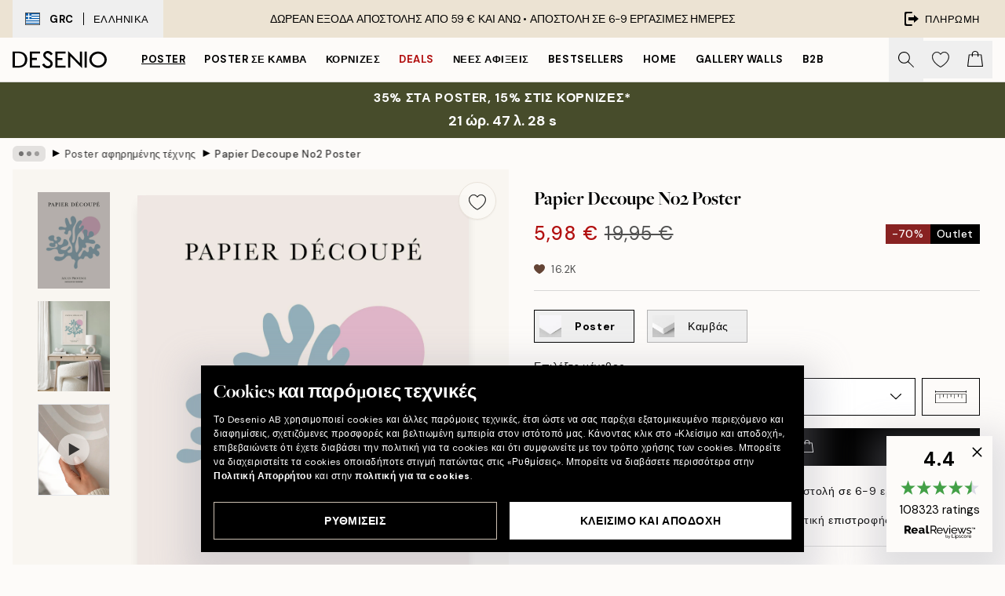

--- FILE ---
content_type: text/html; charset=utf-8
request_url: https://desenio.gr/p/poster/techni/afirimeni-techni/papier-decoupe-no2-poster/
body_size: 56739
content:
<!DOCTYPE html><html dir="ltr" lang="el"><head><title>Αφίσα Papier Decoupe No2 - Μοντέρνα Τέχνη | Desenio.gr</title><meta name="description" content="Poster με Σκανδιναβικό Design. Έχουμε poster που ταιριάζουν υπέροχα με τη σκανδιναβική διακόσμηση. Αγοράστε poster online!"/><meta charSet="utf-8"/><meta name="viewport" content="initial-scale=1.0, width=device-width"/><link rel="canonical" href="https://desenio.gr/p/poster/techni/afirimeni-techni/papier-decoupe-no2-poster/"/><link rel="alternate" hrefLang="en-gb" href="https://desenio.co.uk/p/posters-prints/art-prints/abstract-art/papier-decoupe-no2-print/"/><link rel="alternate" hrefLang="da-dk" href="https://desenio.dk/p/plakater-og-posters/plakater-kunsttryk/abstrakt-kunst/papier-decoupe-no2-plakat/"/><link rel="alternate" hrefLang="de-de" href="https://desenio.de/p/poster/kunstdrucken/abstrakte-kunst/papier-decoupe-no2-poster/"/><link rel="alternate" hrefLang="de-at" href="https://desenio.at/p/poster/kunstdrucken/abstrakte-kunst/papier-decoupe-no2-poster/"/><link rel="alternate" hrefLang="sv-se" href="https://desenio.se/p/posters/konststilar/abstrakt-konst/papier-decoupe-no2-poster/"/><link rel="alternate" hrefLang="it-it" href="https://desenio.it/p/poster/arte-poster/arte-astratta/papier-decoupe-no2-poster/"/><link rel="alternate" hrefLang="fi-fi" href="https://desenio.fi/p/julisteet-ja-printit/taide/abstrakti-taide/papier-decoupe-no2-juliste/"/><link rel="alternate" hrefLang="fr-fr" href="https://desenio.fr/p/affiches/art-et-illustration/art-abstrait/papier-decoupe-no2-affiche/"/><link rel="alternate" hrefLang="nl-nl" href="https://desenio.nl/p/posters/kunst-posters/abstracte-kunst/papier-decoupe-no2-poster/"/><link rel="alternate" hrefLang="no-no" href="https://desenio.no/p/posters-og-plakater/kunsttrykk/abstrakt-kunst/papier-decoupe-no2-plakat/"/><link rel="alternate" hrefLang="en-ie" href="https://desenio.ie/p/posters-prints/art-prints/abstract-art/papier-decoupe-no2-print/"/><link rel="alternate" hrefLang="pl-pl" href="https://desenio.pl/p/plakaty/sztuka/sztuka-abstrakcyjna/papier-decoupe-no2-plakat/"/><link rel="alternate" hrefLang="en-hu" href="https://desenio.eu/p/prints/art-prints/abstract-art-prints/papier-decoupe-no2-print/"/><link rel="alternate" hrefLang="es-es" href="https://desenio.es/p/posters/arte/arte-abstracto/papier-decoupe-no2-poster/"/><link rel="alternate" hrefLang="en-us" href="https://desenio.com/p/posters-prints/art-prints/abstract-art/papier-decoupe-no2-print/"/><link rel="alternate" hrefLang="en-ca" href="https://desenio.ca/p/posters-prints/art-prints/abstract-art-0/papier-decoupe-no2-print/"/><link rel="alternate" hrefLang="en-jp" href="https://desenio.jp/p/posters-prints/art-prints/abstract-art-0/papier-decoupe-no2-print/"/><link rel="alternate" hrefLang="ko-kr" href="https://desenio.kr/p/posters-prints/art-prints/abstract-art/papier-decoupe-no2/"/><link rel="alternate" hrefLang="en-au" href="https://desenio.com.au/p/posters-prints/art-prints/abstract-art/papier-decoupe-no2-print/"/><link rel="alternate" hrefLang="cs-cz" href="https://desenio.cz/p/plakaty/umelecke-motivy/abstraktni-umeni/papier-decoupe-no2-plakat/"/><link rel="alternate" hrefLang="el-gr" href="https://desenio.gr/p/poster/techni/afirimeni-techni/papier-decoupe-no2-poster/"/><link rel="alternate" hrefLang="pt-pt" href="https://desenio.pt/p/posters/arte/arte-abstrata/papier-decoupe-no2-poster/"/><link rel="alternate" hrefLang="sk-sk" href="https://desenio.sk/p/plagaty/umelecke-motivy/abstraktne-umenie/papier-decoupe-no2-plagat/"/><link rel="alternate" hrefLang="de-ch" href="https://desenio.ch/de-ch/p/poster/kunstdrucken/abstrakte-kunst/papier-decoupe-no2-poster/"/><link rel="alternate" hrefLang="fr-ch" href="https://desenio.ch/fr-ch/p/affiches/art-et-illustration/art-abstrait/papier-decoupe-no2-affiche/"/><link rel="alternate" hrefLang="it-ch" href="https://desenio.ch/it-ch/p/poster/arte-poster/arte-astratta/papier-decoupe-no2-poster/"/><link rel="alternate" hrefLang="de-be" href="https://desenio.be/de-be/p/poster/kunstdrucken/abstrakte-kunst/papier-decoupe-no2-poster/"/><link rel="alternate" hrefLang="nl-be" href="https://desenio.be/nl-be/p/posters/kunst-posters/abstracte-kunst/papier-decoupe-no2-poster/"/><link rel="alternate" hrefLang="fr-be" href="https://desenio.be/fr-be/p/affiches/art-et-illustration/art-abstrait/papier-decoupe-no2-affiche/"/><link rel="alternate" hrefLang="es-us" href="https://desenio.com/es-us/p/posters/arte/arte-abstracto-0/papier-decoupe-no2-poster/"/><link rel="alternate" hrefLang="fr-ca" href="https://desenio.ca/fr-ca/p/affiches/art-et-illustration/art-abstrait-0/papier-decoupe-no2-affiche/"/><link rel="alternate" hrefLang="x-default" href="https://desenio.com/p/posters-prints/art-prints/abstract-art/papier-decoupe-no2-print/"/><meta property="og:description" content="Poster με Σκανδιναβικό Design. Έχουμε poster που ταιριάζουν υπέροχα με τη σκανδιναβική διακόσμηση. Αγοράστε poster online!"/><meta property="og:url" content="https://desenio.gr/p/poster/techni/afirimeni-techni/papier-decoupe-no2-poster/"/><meta property="og:site_name" content="Desenio"/><link rel="preload" href="/_next/static/media/logo.9c4c515a.svg" as="image" fetchpriority="high"/><link rel="preload" href="/_next/static/media/search.6ab51709.svg" as="image" fetchpriority="high"/><link rel="preload" href="/_next/static/media/heart-outline.390ce03b.svg" as="image" fetchpriority="high"/><link rel="preload" href="/_next/static/media/bag-outline.2ac31710.svg" as="image" fetchpriority="high"/><meta property="og:title" content="Papier Decoupe No2 Poster"/><meta property="og:type" content="product"/><meta property="og:image" content="https://media.desenio.com/site_images/685c3384690d8af12d51a961_959312658_15634-8.jpg"/><meta property="og:image" content="https://media.desenio.com/site_images/67f58736e8ff84cc43038a51_1327325800_15634_display_image_DS.jpg"/><link rel="preload" as="image" imageSrcSet="https://media.desenio.com/site_images/685c3382690d8af12d51a960_894362808_15634-5.jpg?auto=compress%2Cformat&amp;fit=max&amp;w=16 16w, https://media.desenio.com/site_images/685c3382690d8af12d51a960_894362808_15634-5.jpg?auto=compress%2Cformat&amp;fit=max&amp;w=32 32w, https://media.desenio.com/site_images/685c3382690d8af12d51a960_894362808_15634-5.jpg?auto=compress%2Cformat&amp;fit=max&amp;w=48 48w, https://media.desenio.com/site_images/685c3382690d8af12d51a960_894362808_15634-5.jpg?auto=compress%2Cformat&amp;fit=max&amp;w=64 64w, https://media.desenio.com/site_images/685c3382690d8af12d51a960_894362808_15634-5.jpg?auto=compress%2Cformat&amp;fit=max&amp;w=96 96w, https://media.desenio.com/site_images/685c3382690d8af12d51a960_894362808_15634-5.jpg?auto=compress%2Cformat&amp;fit=max&amp;w=128 128w, https://media.desenio.com/site_images/685c3382690d8af12d51a960_894362808_15634-5.jpg?auto=compress%2Cformat&amp;fit=max&amp;w=256 256w, https://media.desenio.com/site_images/685c3382690d8af12d51a960_894362808_15634-5.jpg?auto=compress%2Cformat&amp;fit=max&amp;w=384 384w, https://media.desenio.com/site_images/685c3382690d8af12d51a960_894362808_15634-5.jpg?auto=compress%2Cformat&amp;fit=max&amp;w=640 640w, https://media.desenio.com/site_images/685c3382690d8af12d51a960_894362808_15634-5.jpg?auto=compress%2Cformat&amp;fit=max&amp;w=750 750w, https://media.desenio.com/site_images/685c3382690d8af12d51a960_894362808_15634-5.jpg?auto=compress%2Cformat&amp;fit=max&amp;w=828 828w, https://media.desenio.com/site_images/685c3382690d8af12d51a960_894362808_15634-5.jpg?auto=compress%2Cformat&amp;fit=max&amp;w=1080 1080w, https://media.desenio.com/site_images/685c3382690d8af12d51a960_894362808_15634-5.jpg?auto=compress%2Cformat&amp;fit=max&amp;w=1200 1200w, https://media.desenio.com/site_images/685c3382690d8af12d51a960_894362808_15634-5.jpg?auto=compress%2Cformat&amp;fit=max&amp;w=1920 1920w, https://media.desenio.com/site_images/685c3382690d8af12d51a960_894362808_15634-5.jpg?auto=compress%2Cformat&amp;fit=max&amp;w=2048 2048w, https://media.desenio.com/site_images/685c3382690d8af12d51a960_894362808_15634-5.jpg?auto=compress%2Cformat&amp;fit=max&amp;w=3840 3840w" imageSizes="100%" fetchpriority="high"/><meta name="next-head-count" content="49"/><link rel="shortcut icon" href="/favicon.ico" type="image/x-icon"/><link rel="mask-icon" href="/mask-icon.svg" color="black"/><link rel="apple-touch-icon" href="/touch-icon.png"/><meta name="theme-color" content="#eee" media="(prefers-color-scheme: light)"/><meta name="theme-color" content="#000" media="(prefers-color-scheme: dark)"/><meta name="theme-color" content="#eee"/><meta name="google" content="notranslate"/><link rel="preload" href="/_next/static/css/6d1d0b5db35f020f.css" as="style" crossorigin="anonymous"/><link rel="stylesheet" href="/_next/static/css/6d1d0b5db35f020f.css" crossorigin="anonymous" data-n-g=""/><link rel="preload" href="/_next/static/css/833f48369b64c52b.css" as="style" crossorigin="anonymous"/><link rel="stylesheet" href="/_next/static/css/833f48369b64c52b.css" crossorigin="anonymous" data-n-p=""/><noscript data-n-css=""></noscript><script defer="" crossorigin="anonymous" nomodule="" src="/_next/static/chunks/polyfills-42372ed130431b0a.js"></script><script defer="" src="/_next/static/chunks/5667.b29e61275f8108a4.js" crossorigin="anonymous"></script><script defer="" src="/_next/static/chunks/3444.baac915d921c3c13.js" crossorigin="anonymous"></script><script defer="" src="/_next/static/chunks/1899.af33a333efc43a50.js" crossorigin="anonymous"></script><script src="/_next/static/chunks/webpack-8caf65f1c1ffda67.js" defer="" crossorigin="anonymous"></script><script src="/_next/static/chunks/framework-2e93983b0e889e06.js" defer="" crossorigin="anonymous"></script><script src="/_next/static/chunks/main-b0a0f65d9ac069d8.js" defer="" crossorigin="anonymous"></script><script src="/_next/static/chunks/pages/_app-89757401c67082bb.js" defer="" crossorigin="anonymous"></script><script src="/_next/static/chunks/6577-29b08a669c31dea3.js" defer="" crossorigin="anonymous"></script><script src="/_next/static/chunks/9111-627649a45d346422.js" defer="" crossorigin="anonymous"></script><script src="/_next/static/chunks/2120-aafe4bba91c54a60.js" defer="" crossorigin="anonymous"></script><script src="/_next/static/chunks/9107-dc0f0ec37167899a.js" defer="" crossorigin="anonymous"></script><script src="/_next/static/chunks/7765-30918bd330e8bf56.js" defer="" crossorigin="anonymous"></script><script src="/_next/static/chunks/6411-7332d398cfbc49fa.js" defer="" crossorigin="anonymous"></script><script src="/_next/static/chunks/4477-5e95b94d74f78e74.js" defer="" crossorigin="anonymous"></script><script src="/_next/static/chunks/pages/p/%5B...slug%5D-da5a7617b01d16b8.js" defer="" crossorigin="anonymous"></script><script src="/_next/static/iLkEzSFw0jrG_3CFROOMw/_buildManifest.js" defer="" crossorigin="anonymous"></script><script src="/_next/static/iLkEzSFw0jrG_3CFROOMw/_ssgManifest.js" defer="" crossorigin="anonymous"></script></head><body class="notranslate" lang="el"><noscript><iframe title="Google Tag Manager" src="https://www.googletagmanager.com/ns.html?id=GTM-PMNSHMZ" height="0" width="0" style="display:none;visibility:hidden"></iframe></noscript><div id="__loading-indicator"></div><div id="__next"><script>history.scrollRestoration = "manual"</script><div id="app" data-project="DS" class="__variable_6e5d6a __variable_0d9ce4 font-body flex min-h-full flex-col"><a href="#main" class="visually-hidden">Skip to main content.</a><aside id="status" class="relative z-40 h-8 bg-brand-cream px-4 w-content:h-12 z-40"><noscript class="flex-center absolute left-0 top-0 z-max flex h-full w-full bg-urgent text-tiny font-medium text-white w-content:text-sm">Ενεργοποιήστε το JavaScript για να ξεκινήσετε τις αγορές!</noscript><div class="relative m-auto flex h-full max-w-header items-center justify-between"><button class="hidden h-full w-48 items-center py-1 w-content:flex"><div class="relative flex h-full items-center px-4 text-xs uppercase hover:bg-brand-ivory-900 hover:bg-opacity-10 ltr:-left-4 rtl:-right-4"><div class="relative me-3 flex border border-brand-900" style="min-height:15.4px;min-width:19px"><img alt="Greece flag icon" aria-hidden="true" loading="lazy" width="640" height="480" decoding="async" data-nimg="1" class="absolute h-full w-full object-cover" style="color:transparent" src="/_next/static/media/gr.733e71ef.svg"/></div><div class="flex h-4 items-center"><span class="font-bold" title="Greece">GRC</span><div role="separator" aria-orientation="vertical" class="mx-3 bg-black h-full" style="width:1px"></div>Ελληνικά</div></div></button><span></span><div role="region" aria-label="Announcements" class="w-full h-full flex-1 relative"><ul class="flex w-full flex-center h-full"><li aria-posinset="1" aria-setsize="1" class="transition-opacity absolute w-full overflow-hidden flex flex-center opacity-100" style="transition-duration:500ms"><p class="truncate w-content:scale-90">ΔΩΡΕΑΝ ΕΞΟΔΑ ΑΠΟΣΤΟΛΗΣ ΑΠΟ 59 € ΚΑΙ ΑΝΩ •    ΑΠΟΣΤΟΛΗ ΣΕ 6-9 ΕΡΓΑΣΙΜΕΣ ΗΜΕΡΕΣ</p></li></ul></div><a href="https://checkout.desenio.gr/checkout/" class="hidden h-full w-48 justify-end py-1 w-content:flex"><div class="relative flex items-center px-4 text-xs uppercase hover:bg-brand-ivory-900 hover:bg-opacity-10 ltr:-right-4 rtl:-left-4"><img alt="Checkout icon" aria-hidden="true" loading="lazy" width="18" height="18" decoding="async" data-nimg="1" class="rtl-mirror me-2" style="color:transparent" src="/_next/static/media/exit.97f80cf2.svg"/>Πληρωμή</div></a></div></aside><header role="banner" class="sticky top-0 z-30 border-b border-brand-500/50 bg-brand-white px-2 w-content:px-4" aria-label="Main navigation"><nav class="m-auto flex h-14 max-w-header" role="navigation"><div class="flex flex-1 w-content:hidden"></div><div class="flex min-w-fit items-center justify-center w-content:me-8 w-content:justify-start"><a class="flex items-center transition-opacity duration-300 active:hover:opacity-60 active:hover:transition-none active:hover:delay-0 opacity-100 w-content:delay-600" href="https://desenio.gr/"><img alt="Desenio Logo" fetchpriority="high" width="581" height="116" decoding="async" data-nimg="1" style="color:transparent;height:22.8px;width:120px" src="/_next/static/media/logo.9c4c515a.svg"/></a></div><section id="synapse-popover-group-Rr7b6" aria-label="Site Navigation" class="hide-scrollbar hidden h-full overflow-x-scroll transition-opacity w-content:flex opacity-100 w-content:delay-600"><div class="menu-test-desktop-variant static border-b border-transparent hover:border-black"><a class="popover-button flex-center flex flex-center flex h-full w-full text-nowrap flex items-center justify-center h-full px-3 text-xs font-bold uppercase font-body underline" id="synapse-popover-R6r7b6-button" aria-expanded="false" href="https://desenio.gr/poster/">Poster</a></div><div class="menu-test-desktop-variant static border-b border-transparent hover:border-black"><a class="popover-button flex-center flex flex-center flex h-full w-full text-nowrap flex items-center justify-center h-full px-3 text-xs font-bold uppercase font-body" id="synapse-popover-Rar7b6-button" aria-expanded="false" href="https://desenio.gr/kambades/">Poster σε καμβά</a></div><div class="menu-test-desktop-variant static border-b border-transparent hover:border-black"><a class="popover-button flex-center flex flex-center flex h-full w-full text-nowrap flex items-center justify-center h-full px-3 text-xs font-bold uppercase font-body" id="synapse-popover-Rer7b6-button" aria-expanded="false" href="https://desenio.gr/kornizes/">Κορνίζες</a></div><div class="menu-test-desktop-variant static border-b border-transparent hover:border-black"><a class="popover-button flex-center flex flex-center flex h-full w-full text-nowrap flex items-center justify-center h-full px-3 text-xs font-bold uppercase font-body text-urgent" id="synapse-popover-Rir7b6-button" aria-expanded="false" href="https://desenio.gr/ekptoseis/">Deals</a></div><div class="menu-test-desktop-variant static border-b border-transparent hover:border-black"><a class="popover-button flex-center flex flex-center flex h-full w-full text-nowrap flex items-center justify-center h-full px-3 text-xs font-bold uppercase font-body" id="synapse-popover-Rmr7b6-button" aria-expanded="false" href="https://desenio.gr/new-in/">Νέες αφίξεις</a></div><div class="menu-test-desktop-variant static border-b border-transparent hover:border-black"><a class="popover-button flex-center flex flex-center flex h-full w-full text-nowrap flex items-center justify-center h-full px-3 text-xs font-bold uppercase font-body" id="synapse-popover-Rqr7b6-button" aria-expanded="false" href="https://desenio.gr/poster/bestsellers/">Bestsellers</a></div><div class="menu-test-desktop-variant static border-b border-transparent hover:border-black"><a class="popover-button flex-center flex flex-center flex h-full w-full text-nowrap flex items-center justify-center h-full px-3 text-xs font-bold uppercase font-body" id="synapse-popover-Rur7b6-button" aria-expanded="false" href="https://desenio.gr/home/">Home</a></div><div class="menu-test-desktop-variant static border-b border-transparent hover:border-black"><a class="popover-button flex-center flex flex-center flex h-full w-full text-nowrap flex items-center justify-center h-full px-3 text-xs font-bold uppercase font-body" id="synapse-popover-R12r7b6-button" aria-expanded="false" href="https://desenio.gr/gallery-wall/">Gallery walls</a></div><div class="menu-test-desktop-variant static border-b border-transparent hover:border-black"><a class="popover-button flex-center flex flex-center flex h-full w-full text-nowrap flex items-center justify-center h-full px-3 text-xs font-bold uppercase font-body" id="synapse-popover-R16r7b6-button" aria-expanded="false" href="https://desenio.gr/desenio-b2b/">B2B</a></div></section><div class="flex flex-1"><div class="ms-auto flex items-center transition-opacity duration-300 opacity-100 delay-600"><div class="relative flex h-full items-center"><button class="group hidden h-full w-11 items-center justify-center transition-opacity duration-300 w-content:flex opacity-100 w-content:delay-600" aria-label="Αναζήτηση"><img alt="Search icon" aria-hidden="true" fetchpriority="high" width="20" height="20" decoding="async" data-nimg="1" class="duration-150 xl:group-hover:opacity-75" style="color:transparent" src="/_next/static/media/search.6ab51709.svg"/></button><div class="relative flex h-full items-center" id="synapse-icons-end-R1b7b6-shopping-menu-wrapper"><button class="flex items-center justify-center relative w-11 h-12 animate" tabindex="0" aria-expanded="false" aria-controls="shopping-menu-container__wishlist" aria-label="Show products in Wishlist"><img alt="Icon ends icon" aria-hidden="true" fetchpriority="high" width="144" height="132" decoding="async" data-nimg="1" style="color:transparent;width:22px;height:20px" src="/_next/static/media/heart-outline.390ce03b.svg"/></button><button class="flex items-center justify-center relative w-11 h-12" tabindex="0" aria-expanded="false" aria-controls="shopping-menu-container__cart" aria-label="Show products in Cart"><img alt="Empty cart icon" aria-hidden="true" fetchpriority="high" width="121" height="140" decoding="async" data-nimg="1" style="color:transparent;width:20px;height:20px;position:relative;top:-1px" src="/_next/static/media/bag-outline.2ac31710.svg"/></button></div></div></div></div></nav></header><a href="https://desenio.gr/promotion/ekptoseis/"><aside aria-labelledby="synapse-promotional-banner-Rc7b6-title" class="flex flex-col flex-center py-2 px-4 z-20 text-center group" style="background:#474c2b;color:#fff"><div class="max-w-header relative w-full"><div class="flex flex-col px-8"><span id="synapse-promotional-banner-Rc7b6-title" class="uppercase font-bold text-md">35% στα poster, 15% στις κορνίζες*</span></div><div style="background:#474c2b;color:#fff"><time dateTime="2026-01-22" class="flex pt-1 font-bold flex-center text-[18px]"><span class="mx-1" aria-hidden="true">0 λ. <!-- -->0 s</span><span class="visually-hidden">Ισχύει μέχρι: 2026-01-22</span></time></div></div></aside></a><span></span><main id="main" class="flex-1"><script type="application/ld+json">{
        "@context": "http://schema.org/",
        "@type": "Product",
        "name": "Papier Decoupe No2 Poster",
        "description": "&nbsp;",
        "sku": "15634",
        "image": "https://media.desenio.com/site_images/685c3384690d8af12d51a961_959312658_15634-8.jpg",
        "url": "https://desenio.gr/poster/techni/afirimeni-techni/papier-decoupe-no2-poster/",
        "brand": {
          "@type": "Brand",
          "name": "Desenio"
        },
        "offers": [
          {
              "@type": "Offer",
              "sku": "15634-5",
              "name": "Papier Decoupe No2 Poster 30x40 cm",
              "url": "https://desenio.gr/poster/techni/afirimeni-techni/papier-decoupe-no2-poster/",
              "priceSpecification": [{"@type":"UnitPriceSpecification","price":5.98,"priceCurrency":"EUR"},{"@type":"UnitPriceSpecification","priceType":"https://schema.org/StrikethroughPrice","price":19.95,"priceCurrency":"EUR"}],
              "itemCondition": "http://schema.org/NewCondition",
              "availability": "http://schema.org/InStock"
              },{
              "@type": "Offer",
              "sku": "15634-8",
              "name": "Papier Decoupe No2 Poster 50x70 cm",
              "url": "https://desenio.gr/poster/techni/afirimeni-techni/papier-decoupe-no2-poster/",
              "priceSpecification": [{"@type":"UnitPriceSpecification","price":9.74,"priceCurrency":"EUR"},{"@type":"UnitPriceSpecification","priceType":"https://schema.org/StrikethroughPrice","price":32.45,"priceCurrency":"EUR"}],
              "itemCondition": "http://schema.org/NewCondition",
              "availability": "http://schema.org/InStock"
              }
        ]
      }</script><div class="relative mx-auto mb-12 bg-brand-ivory-300/50 lg:bg-transparent lg:px-4"><div class="mx-auto max-w-header"><nav id="breadcrumbs" class="flex items-center w-full overflow-x-auto hide-scrollbar mask-x-scroll py-2 px-4 lg:-mx-4" aria-label="Breadcrumb" data-ph="breadcrumbs"><div class="sticky start-0 z-10 flex items-center transition-opacity duration-150 shrink-0 opacity-100 delay-150"><div role="presentation" class="flex flex-center h-5 px-2 bg-black/10 rounded-md me-2"><div class="rounded-full bg-black me-1 last:me-0" style="height:6px;width:6px;opacity:calc(0.5 - 0 * 0.1)"></div><div class="rounded-full bg-black me-1 last:me-0" style="height:6px;width:6px;opacity:calc(0.5 - 1 * 0.1)"></div><div class="rounded-full bg-black me-1 last:me-0" style="height:6px;width:6px;opacity:calc(0.5 - 2 * 0.1)"></div></div><div role="separator" aria-orientation="vertical" class="relative font-bold -top-px text-md start-px rtl-mirror">▸</div></div><ol class="flex flex-nowrap ps-1 ms-2" style="transform:translate3d(0px, 0px, 0px)"><li class="flex flex-nowrap mx-1 transition-opacity group duration-300 ltr:first:-ml-3 rtl:first:-mr-3 opacity-0 pointer-events-none"><a class="flex items-center me-2 group-last:me-0 whitespace-nowrap hover:underline truncate text-black/80 text-xs" tabindex="0" style="max-width:15rem" href="https://desenio.gr/">Desenio</a><div role="separator" aria-orientation="vertical" class="relative font-bold -top-px text-md start-px rtl-mirror">▸</div></li><li class="flex flex-nowrap mx-1 transition-opacity group duration-300 ltr:first:-ml-3 rtl:first:-mr-3 opacity-0 pointer-events-none"><a class="flex items-center me-2 group-last:me-0 whitespace-nowrap hover:underline truncate text-black/80 text-xs" tabindex="0" style="max-width:15rem" href="https://desenio.gr/poster/">Poster</a><div role="separator" aria-orientation="vertical" class="relative font-bold -top-px text-md start-px rtl-mirror">▸</div></li><li class="flex flex-nowrap mx-1 transition-opacity group duration-300 ltr:first:-ml-3 rtl:first:-mr-3 opacity-0 pointer-events-none"><a class="flex items-center me-2 group-last:me-0 whitespace-nowrap hover:underline truncate text-black/80 text-xs" tabindex="0" style="max-width:15rem" href="https://desenio.gr/poster/techni/">Poster τέχνης</a><div role="separator" aria-orientation="vertical" class="relative font-bold -top-px text-md start-px rtl-mirror">▸</div></li><li class="flex flex-nowrap mx-1 transition-opacity group duration-300 ltr:first:-ml-3 rtl:first:-mr-3 opacity-100"><a class="flex items-center me-2 group-last:me-0 whitespace-nowrap hover:underline truncate text-black/80 text-xs" tabindex="0" style="max-width:15rem" href="https://desenio.gr/poster/techni/afirimeni-techni/">Poster αφηρημένης τέχνης</a><div role="separator" aria-orientation="vertical" class="relative font-bold -top-px text-md start-px rtl-mirror">▸</div></li><li class="flex flex-nowrap mx-1 transition-opacity group duration-300 ltr:first:-ml-3 rtl:first:-mr-3 opacity-100"><a class="flex items-center me-2 group-last:me-0 whitespace-nowrap hover:underline truncate font-medium pe-3 text-black/80 text-xs" aria-current="page" tabindex="0" style="max-width:15rem" href="https://desenio.gr/p/poster/techni/afirimeni-techni/papier-decoupe-no2-poster/">Papier Decoupe No2 Poster</a></li></ol></nav></div><div class="relative z-20 m-auto flex h-full max-w-header flex-col items-start lg:flex-row"><div class="h-full w-full min-w-[50%] lg:sticky lg:top-[64px] lg:w-1/2 xl:w-full"><div class="relative hidden h-full bg-brand-ivory-300/50 px-2 py-5 lg:mx-4 lg:ms-0 lg:flex xl:px-8" aria-label="Product images"><div class="absolute right-4 top-0 h-full py-4 xl:right-4"><div class="sticky z-20" style="top:16px"><div class="z-10 me-4 lg:me-0"><button class="flex-center bg-blur group m-auto flex h-12 min-w-[48px] max-w-[48px] flex-1 rounded-full border border-brand-ivory-500 bg-brand-white/80 text-md shadow-sm" aria-label="Remove this product from wishlist"><div class="relative top-0.5 h-5 shrink-0 scale-100 transition duration-300 group-active:scale-90 group-active:duration-0"><img alt="" aria-hidden="true" loading="lazy" width="22" height="20" decoding="async" data-nimg="1" style="color:transparent" src="/_next/static/media/heart-outline.390ce03b.svg"/></div></button></div></div></div><div class="hide-scrollbar me-3 hidden w-24 flex-col overflow-y-auto pe-1 transition-opacity duration-300 ease-in-out xl:py-2 2xl:w-32 xl:flex opacity-0 mask-y-scroll" style="max-height:0"><div class="h-px"></div><button class="relative mb-4 h-0 w-full bg-white last:mb-0" disabled="" aria-label="Show image 1" aria-controls="synapse-product-photoswipe-thumbnail-slider-R9ip9b6-container" aria-owns="synapse-product-photoswipe-thumbnail-slider-R9ip9b6-slide-0" aria-current="true" style="padding-bottom:133.35%"><img alt="Αφίσα Papier Decoupe No2: γαλάζιο φυτικό σχήμα, ροζ κύκλος, μπεζ φόντο, εμπνευσμένο από Ματίς." loading="lazy" decoding="async" data-nimg="fill" style="position:absolute;height:100%;width:100%;left:0;top:0;right:0;bottom:0;color:transparent;max-width:100%;background-size:cover;background-position:50% 50%;background-repeat:no-repeat;background-image:url(&quot;data:image/svg+xml;charset=utf-8,%3Csvg xmlns=&#x27;http://www.w3.org/2000/svg&#x27; %3E%3Cfilter id=&#x27;b&#x27; color-interpolation-filters=&#x27;sRGB&#x27;%3E%3CfeGaussianBlur stdDeviation=&#x27;20&#x27;/%3E%3CfeColorMatrix values=&#x27;1 0 0 0 0 0 1 0 0 0 0 0 1 0 0 0 0 0 100 -1&#x27; result=&#x27;s&#x27;/%3E%3CfeFlood x=&#x27;0&#x27; y=&#x27;0&#x27; width=&#x27;100%25&#x27; height=&#x27;100%25&#x27;/%3E%3CfeComposite operator=&#x27;out&#x27; in=&#x27;s&#x27;/%3E%3CfeComposite in2=&#x27;SourceGraphic&#x27;/%3E%3CfeGaussianBlur stdDeviation=&#x27;20&#x27;/%3E%3C/filter%3E%3Cimage width=&#x27;100%25&#x27; height=&#x27;100%25&#x27; x=&#x27;0&#x27; y=&#x27;0&#x27; preserveAspectRatio=&#x27;none&#x27; style=&#x27;filter: url(%23b);&#x27; href=&#x27;[data-uri]&#x27;/%3E%3C/svg%3E&quot;)" sizes="100%" srcSet="https://media.desenio.com/site_images/685c3382690d8af12d51a960_894362808_15634-5.jpg?auto=compress%2Cformat&amp;fit=max&amp;w=16 16w, https://media.desenio.com/site_images/685c3382690d8af12d51a960_894362808_15634-5.jpg?auto=compress%2Cformat&amp;fit=max&amp;w=32 32w, https://media.desenio.com/site_images/685c3382690d8af12d51a960_894362808_15634-5.jpg?auto=compress%2Cformat&amp;fit=max&amp;w=48 48w, https://media.desenio.com/site_images/685c3382690d8af12d51a960_894362808_15634-5.jpg?auto=compress%2Cformat&amp;fit=max&amp;w=64 64w, https://media.desenio.com/site_images/685c3382690d8af12d51a960_894362808_15634-5.jpg?auto=compress%2Cformat&amp;fit=max&amp;w=96 96w, https://media.desenio.com/site_images/685c3382690d8af12d51a960_894362808_15634-5.jpg?auto=compress%2Cformat&amp;fit=max&amp;w=128 128w, https://media.desenio.com/site_images/685c3382690d8af12d51a960_894362808_15634-5.jpg?auto=compress%2Cformat&amp;fit=max&amp;w=256 256w, https://media.desenio.com/site_images/685c3382690d8af12d51a960_894362808_15634-5.jpg?auto=compress%2Cformat&amp;fit=max&amp;w=384 384w, https://media.desenio.com/site_images/685c3382690d8af12d51a960_894362808_15634-5.jpg?auto=compress%2Cformat&amp;fit=max&amp;w=640 640w, https://media.desenio.com/site_images/685c3382690d8af12d51a960_894362808_15634-5.jpg?auto=compress%2Cformat&amp;fit=max&amp;w=750 750w, https://media.desenio.com/site_images/685c3382690d8af12d51a960_894362808_15634-5.jpg?auto=compress%2Cformat&amp;fit=max&amp;w=828 828w, https://media.desenio.com/site_images/685c3382690d8af12d51a960_894362808_15634-5.jpg?auto=compress%2Cformat&amp;fit=max&amp;w=1080 1080w, https://media.desenio.com/site_images/685c3382690d8af12d51a960_894362808_15634-5.jpg?auto=compress%2Cformat&amp;fit=max&amp;w=1200 1200w, https://media.desenio.com/site_images/685c3382690d8af12d51a960_894362808_15634-5.jpg?auto=compress%2Cformat&amp;fit=max&amp;w=1920 1920w, https://media.desenio.com/site_images/685c3382690d8af12d51a960_894362808_15634-5.jpg?auto=compress%2Cformat&amp;fit=max&amp;w=2048 2048w, https://media.desenio.com/site_images/685c3382690d8af12d51a960_894362808_15634-5.jpg?auto=compress%2Cformat&amp;fit=max&amp;w=3840 3840w" src="https://media.desenio.com/site_images/685c3382690d8af12d51a960_894362808_15634-5.jpg?auto=compress%2Cformat&amp;fit=max&amp;w=3840"/><div class="absolute left-0 top-0 h-full w-full bg-black transition-opacity duration-150 opacity-25"></div></button><button class="relative mb-4 h-0 w-full bg-white last:mb-0" aria-label="Show image 2" aria-controls="synapse-product-photoswipe-thumbnail-slider-R9ip9b6-container" aria-owns="synapse-product-photoswipe-thumbnail-slider-R9ip9b6-slide-1" aria-current="false" style="padding-bottom:125%"><img alt="Πόστερ με μπλε κοραλλιογενή σχήματα και ροζ ήλιο, κρεμασμένο πάνω από ξύλινο γραφείο με διακοσμητικά και λάμπα." loading="lazy" decoding="async" data-nimg="fill" style="position:absolute;height:100%;width:100%;left:0;top:0;right:0;bottom:0;color:transparent;max-width:100%;background-size:cover;background-position:50% 50%;background-repeat:no-repeat;background-image:url(&quot;data:image/svg+xml;charset=utf-8,%3Csvg xmlns=&#x27;http://www.w3.org/2000/svg&#x27; %3E%3Cfilter id=&#x27;b&#x27; color-interpolation-filters=&#x27;sRGB&#x27;%3E%3CfeGaussianBlur stdDeviation=&#x27;20&#x27;/%3E%3CfeColorMatrix values=&#x27;1 0 0 0 0 0 1 0 0 0 0 0 1 0 0 0 0 0 100 -1&#x27; result=&#x27;s&#x27;/%3E%3CfeFlood x=&#x27;0&#x27; y=&#x27;0&#x27; width=&#x27;100%25&#x27; height=&#x27;100%25&#x27;/%3E%3CfeComposite operator=&#x27;out&#x27; in=&#x27;s&#x27;/%3E%3CfeComposite in2=&#x27;SourceGraphic&#x27;/%3E%3CfeGaussianBlur stdDeviation=&#x27;20&#x27;/%3E%3C/filter%3E%3Cimage width=&#x27;100%25&#x27; height=&#x27;100%25&#x27; x=&#x27;0&#x27; y=&#x27;0&#x27; preserveAspectRatio=&#x27;none&#x27; style=&#x27;filter: url(%23b);&#x27; href=&#x27;[data-uri]&#x27;/%3E%3C/svg%3E&quot;)" sizes="100%" srcSet="https://media.desenio.com/site_images/67f58736e8ff84cc43038a51_1327325800_15634_display_image_DS.jpg?auto=compress%2Cformat&amp;fit=max&amp;w=16 16w, https://media.desenio.com/site_images/67f58736e8ff84cc43038a51_1327325800_15634_display_image_DS.jpg?auto=compress%2Cformat&amp;fit=max&amp;w=32 32w, https://media.desenio.com/site_images/67f58736e8ff84cc43038a51_1327325800_15634_display_image_DS.jpg?auto=compress%2Cformat&amp;fit=max&amp;w=48 48w, https://media.desenio.com/site_images/67f58736e8ff84cc43038a51_1327325800_15634_display_image_DS.jpg?auto=compress%2Cformat&amp;fit=max&amp;w=64 64w, https://media.desenio.com/site_images/67f58736e8ff84cc43038a51_1327325800_15634_display_image_DS.jpg?auto=compress%2Cformat&amp;fit=max&amp;w=96 96w, https://media.desenio.com/site_images/67f58736e8ff84cc43038a51_1327325800_15634_display_image_DS.jpg?auto=compress%2Cformat&amp;fit=max&amp;w=128 128w, https://media.desenio.com/site_images/67f58736e8ff84cc43038a51_1327325800_15634_display_image_DS.jpg?auto=compress%2Cformat&amp;fit=max&amp;w=256 256w, https://media.desenio.com/site_images/67f58736e8ff84cc43038a51_1327325800_15634_display_image_DS.jpg?auto=compress%2Cformat&amp;fit=max&amp;w=384 384w, https://media.desenio.com/site_images/67f58736e8ff84cc43038a51_1327325800_15634_display_image_DS.jpg?auto=compress%2Cformat&amp;fit=max&amp;w=640 640w, https://media.desenio.com/site_images/67f58736e8ff84cc43038a51_1327325800_15634_display_image_DS.jpg?auto=compress%2Cformat&amp;fit=max&amp;w=750 750w, https://media.desenio.com/site_images/67f58736e8ff84cc43038a51_1327325800_15634_display_image_DS.jpg?auto=compress%2Cformat&amp;fit=max&amp;w=828 828w, https://media.desenio.com/site_images/67f58736e8ff84cc43038a51_1327325800_15634_display_image_DS.jpg?auto=compress%2Cformat&amp;fit=max&amp;w=1080 1080w, https://media.desenio.com/site_images/67f58736e8ff84cc43038a51_1327325800_15634_display_image_DS.jpg?auto=compress%2Cformat&amp;fit=max&amp;w=1200 1200w, https://media.desenio.com/site_images/67f58736e8ff84cc43038a51_1327325800_15634_display_image_DS.jpg?auto=compress%2Cformat&amp;fit=max&amp;w=1920 1920w, https://media.desenio.com/site_images/67f58736e8ff84cc43038a51_1327325800_15634_display_image_DS.jpg?auto=compress%2Cformat&amp;fit=max&amp;w=2048 2048w, https://media.desenio.com/site_images/67f58736e8ff84cc43038a51_1327325800_15634_display_image_DS.jpg?auto=compress%2Cformat&amp;fit=max&amp;w=3840 3840w" src="https://media.desenio.com/site_images/67f58736e8ff84cc43038a51_1327325800_15634_display_image_DS.jpg?auto=compress%2Cformat&amp;fit=max&amp;w=3840"/><div class="absolute left-0 top-0 h-full w-full bg-black transition-opacity duration-150 opacity-0"></div></button><button class="relative mb-4 h-0 w-full border last:mb-0" aria-label="Show video 1" aria-controls="synapse-product-photoswipe-thumbnail-slider-R9ip9b6-container" aria-owns="synapse-product-photoswipe-thumbnail-slider-R9ip9b6-video-slide-0" aria-current="false" style="padding-bottom:125%"><img alt="Video thumbnail" loading="lazy" width="600" height="750" decoding="async" data-nimg="1" class="absolute h-full w-full object-cover" style="color:transparent" srcSet="/_next/image/?url=%2F_next%2Fstatic%2Fmedia%2Fvideo-thumbnail-poster.7a42f419.jpg&amp;w=640&amp;q=75 1x, /_next/image/?url=%2F_next%2Fstatic%2Fmedia%2Fvideo-thumbnail-poster.7a42f419.jpg&amp;w=1200&amp;q=75 2x" src="/_next/image/?url=%2F_next%2Fstatic%2Fmedia%2Fvideo-thumbnail-poster.7a42f419.jpg&amp;w=1200&amp;q=75"/><div class="bg-blur absolute overflow-hidden rounded-full bg-white/50 shadow-lg transition duration-300 ease-out" style="height:40px;width:40px;top:50%;left:50%;transform:translate(-50%, -50%)"><div class="flex-center absolute flex h-full w-full" style="transform:scale(.4)"><img alt="Play" loading="lazy" width="500" height="500" decoding="async" data-nimg="1" class="opacity-75" style="color:transparent;object-fit:contain" src="/_next/static/media/play.64f8cf1a.svg"/></div></div><div class="absolute left-0 top-0 h-full w-full bg-black transition-opacity duration-150 opacity-0"></div></button><div class="h-px"></div></div><div id="synapse-product-photoswipe-thumbnail-slider-R9ip9b6-container" class="w-full flex-1 overflow-hidden"><section aria-label="Product images" class="flex flex-col justify-center"><h2 class="w-full px-4 mb-2 text-center h3 visually-hidden">Product images</h2><div class="flex w-full items-center"><button class="flex flex-center group z-10 xl:hidden opacity-0" aria-hidden="true" style="min-height:2rem;min-width:2rem" aria-label="Previous - Slide" aria-controls="synapse-slider-R6pip9b6"><img alt="Left arrow icon" aria-hidden="true" loading="lazy" width="15" height="15" decoding="async" data-nimg="1" class="transition-opacity duration-300 rtl-mirror group-disabled:opacity-25" style="color:transparent;height:15px;width:15px" src="/_next/static/media/arrow-left-thin.12bd2c75.svg"/></button><ul id="synapse-slider-R6pip9b6" class="flex-1 grid hide-scrollbar no-highlight overscroll-x-contain transition-opacity drag-safe-area duration-300 justify-center overflow-x-auto opacity-0 pointer-events-none" style="gap:16px;grid-auto-flow:column;scroll-padding:0;grid-auto-columns:calc(100% - 0px - 0px)"><li id="synapse-slider-R6pip9b6-slide-1" class="scroll-snap-start flex flex-center" role="tabpanel"><div class="flex flex-1 h-full relative flex-center min-w-0"><a id="synapse-product-photoswipe-thumbnail-slider-R9ip9b6-slide-0" class="flex relative flex-center w-full h-full mx-1 p-2 overflow-hidden lg:max-h-screen lg:min-h-[545px!important] xl:min-h-[600px!important] max-w-[320px] md:max-w-[438px] lg:max-w-[981px] min-w-[160px] lg:min-w-[390px] xl:min-w-[438px] pb-3 md:pb-5" style="width:calc(74.99062617172854vh - 0px)" href="https://media.desenio.com/site_images/685c3382690d8af12d51a960_894362808_15634-5.jpg" data-pswp-width="2000" data-pswp-height="2667" rel="noreferrer" target="_blank" data-photoswipe-item="true"><div class="relative h-0 w-full" style="padding-bottom:133.35%"><div class="absolute h-full w-full bg-white object-contain shadow-md md:shadow-lg"><img alt="Αφίσα Papier Decoupe No2: γαλάζιο φυτικό σχήμα, ροζ κύκλος, μπεζ φόντο, εμπνευσμένο από Ματίς." fetchpriority="high" decoding="async" data-nimg="fill" class="z-10" style="position:absolute;height:100%;width:100%;left:0;top:0;right:0;bottom:0;color:transparent;max-width:100%;background-size:cover;background-position:50% 50%;background-repeat:no-repeat;background-image:url(&quot;data:image/svg+xml;charset=utf-8,%3Csvg xmlns=&#x27;http://www.w3.org/2000/svg&#x27; %3E%3Cfilter id=&#x27;b&#x27; color-interpolation-filters=&#x27;sRGB&#x27;%3E%3CfeGaussianBlur stdDeviation=&#x27;20&#x27;/%3E%3CfeColorMatrix values=&#x27;1 0 0 0 0 0 1 0 0 0 0 0 1 0 0 0 0 0 100 -1&#x27; result=&#x27;s&#x27;/%3E%3CfeFlood x=&#x27;0&#x27; y=&#x27;0&#x27; width=&#x27;100%25&#x27; height=&#x27;100%25&#x27;/%3E%3CfeComposite operator=&#x27;out&#x27; in=&#x27;s&#x27;/%3E%3CfeComposite in2=&#x27;SourceGraphic&#x27;/%3E%3CfeGaussianBlur stdDeviation=&#x27;20&#x27;/%3E%3C/filter%3E%3Cimage width=&#x27;100%25&#x27; height=&#x27;100%25&#x27; x=&#x27;0&#x27; y=&#x27;0&#x27; preserveAspectRatio=&#x27;none&#x27; style=&#x27;filter: url(%23b);&#x27; href=&#x27;[data-uri]&#x27;/%3E%3C/svg%3E&quot;)" sizes="100%" srcSet="https://media.desenio.com/site_images/685c3382690d8af12d51a960_894362808_15634-5.jpg?auto=compress%2Cformat&amp;fit=max&amp;w=16 16w, https://media.desenio.com/site_images/685c3382690d8af12d51a960_894362808_15634-5.jpg?auto=compress%2Cformat&amp;fit=max&amp;w=32 32w, https://media.desenio.com/site_images/685c3382690d8af12d51a960_894362808_15634-5.jpg?auto=compress%2Cformat&amp;fit=max&amp;w=48 48w, https://media.desenio.com/site_images/685c3382690d8af12d51a960_894362808_15634-5.jpg?auto=compress%2Cformat&amp;fit=max&amp;w=64 64w, https://media.desenio.com/site_images/685c3382690d8af12d51a960_894362808_15634-5.jpg?auto=compress%2Cformat&amp;fit=max&amp;w=96 96w, https://media.desenio.com/site_images/685c3382690d8af12d51a960_894362808_15634-5.jpg?auto=compress%2Cformat&amp;fit=max&amp;w=128 128w, https://media.desenio.com/site_images/685c3382690d8af12d51a960_894362808_15634-5.jpg?auto=compress%2Cformat&amp;fit=max&amp;w=256 256w, https://media.desenio.com/site_images/685c3382690d8af12d51a960_894362808_15634-5.jpg?auto=compress%2Cformat&amp;fit=max&amp;w=384 384w, https://media.desenio.com/site_images/685c3382690d8af12d51a960_894362808_15634-5.jpg?auto=compress%2Cformat&amp;fit=max&amp;w=640 640w, https://media.desenio.com/site_images/685c3382690d8af12d51a960_894362808_15634-5.jpg?auto=compress%2Cformat&amp;fit=max&amp;w=750 750w, https://media.desenio.com/site_images/685c3382690d8af12d51a960_894362808_15634-5.jpg?auto=compress%2Cformat&amp;fit=max&amp;w=828 828w, https://media.desenio.com/site_images/685c3382690d8af12d51a960_894362808_15634-5.jpg?auto=compress%2Cformat&amp;fit=max&amp;w=1080 1080w, https://media.desenio.com/site_images/685c3382690d8af12d51a960_894362808_15634-5.jpg?auto=compress%2Cformat&amp;fit=max&amp;w=1200 1200w, https://media.desenio.com/site_images/685c3382690d8af12d51a960_894362808_15634-5.jpg?auto=compress%2Cformat&amp;fit=max&amp;w=1920 1920w, https://media.desenio.com/site_images/685c3382690d8af12d51a960_894362808_15634-5.jpg?auto=compress%2Cformat&amp;fit=max&amp;w=2048 2048w, https://media.desenio.com/site_images/685c3382690d8af12d51a960_894362808_15634-5.jpg?auto=compress%2Cformat&amp;fit=max&amp;w=3840 3840w" src="https://media.desenio.com/site_images/685c3382690d8af12d51a960_894362808_15634-5.jpg?auto=compress%2Cformat&amp;fit=max&amp;w=3840"/></div></div></a></div></li><li id="synapse-slider-R6pip9b6-slide-2" class="scroll-snap-start flex flex-center relative" role="tabpanel"><a id="synapse-product-photoswipe-thumbnail-slider-R9ip9b6-slide-1" class="flex relative flex-center w-full h-full mx-1 p-2 overflow-hidden lg:max-h-screen lg:min-h-[545px!important] xl:min-h-[600px!important] max-w-[320px] md:max-w-[438px] lg:max-w-[981px] min-w-[160px] lg:min-w-[390px] xl:min-w-[438px]" style="width:calc(80vh - 0px)" href="https://media.desenio.com/site_images/67f58736e8ff84cc43038a51_1327325800_15634_display_image_DS.jpg" data-pswp-width="1000" data-pswp-height="1250" rel="noreferrer" target="_blank" data-photoswipe-item="true"><div class="relative h-0 w-full" style="padding-bottom:125%"><div class="absolute h-full w-full bg-white object-contain"><img alt="Πόστερ με μπλε κοραλλιογενή σχήματα και ροζ ήλιο, κρεμασμένο πάνω από ξύλινο γραφείο με διακοσμητικά και λάμπα." loading="lazy" decoding="async" data-nimg="fill" class="z-10" style="position:absolute;height:100%;width:100%;left:0;top:0;right:0;bottom:0;color:transparent;max-width:100%;background-size:cover;background-position:50% 50%;background-repeat:no-repeat;background-image:url(&quot;data:image/svg+xml;charset=utf-8,%3Csvg xmlns=&#x27;http://www.w3.org/2000/svg&#x27; %3E%3Cfilter id=&#x27;b&#x27; color-interpolation-filters=&#x27;sRGB&#x27;%3E%3CfeGaussianBlur stdDeviation=&#x27;20&#x27;/%3E%3CfeColorMatrix values=&#x27;1 0 0 0 0 0 1 0 0 0 0 0 1 0 0 0 0 0 100 -1&#x27; result=&#x27;s&#x27;/%3E%3CfeFlood x=&#x27;0&#x27; y=&#x27;0&#x27; width=&#x27;100%25&#x27; height=&#x27;100%25&#x27;/%3E%3CfeComposite operator=&#x27;out&#x27; in=&#x27;s&#x27;/%3E%3CfeComposite in2=&#x27;SourceGraphic&#x27;/%3E%3CfeGaussianBlur stdDeviation=&#x27;20&#x27;/%3E%3C/filter%3E%3Cimage width=&#x27;100%25&#x27; height=&#x27;100%25&#x27; x=&#x27;0&#x27; y=&#x27;0&#x27; preserveAspectRatio=&#x27;none&#x27; style=&#x27;filter: url(%23b);&#x27; href=&#x27;[data-uri]&#x27;/%3E%3C/svg%3E&quot;)" sizes="100%" srcSet="https://media.desenio.com/site_images/67f58736e8ff84cc43038a51_1327325800_15634_display_image_DS.jpg?auto=compress%2Cformat&amp;fit=max&amp;w=16 16w, https://media.desenio.com/site_images/67f58736e8ff84cc43038a51_1327325800_15634_display_image_DS.jpg?auto=compress%2Cformat&amp;fit=max&amp;w=32 32w, https://media.desenio.com/site_images/67f58736e8ff84cc43038a51_1327325800_15634_display_image_DS.jpg?auto=compress%2Cformat&amp;fit=max&amp;w=48 48w, https://media.desenio.com/site_images/67f58736e8ff84cc43038a51_1327325800_15634_display_image_DS.jpg?auto=compress%2Cformat&amp;fit=max&amp;w=64 64w, https://media.desenio.com/site_images/67f58736e8ff84cc43038a51_1327325800_15634_display_image_DS.jpg?auto=compress%2Cformat&amp;fit=max&amp;w=96 96w, https://media.desenio.com/site_images/67f58736e8ff84cc43038a51_1327325800_15634_display_image_DS.jpg?auto=compress%2Cformat&amp;fit=max&amp;w=128 128w, https://media.desenio.com/site_images/67f58736e8ff84cc43038a51_1327325800_15634_display_image_DS.jpg?auto=compress%2Cformat&amp;fit=max&amp;w=256 256w, https://media.desenio.com/site_images/67f58736e8ff84cc43038a51_1327325800_15634_display_image_DS.jpg?auto=compress%2Cformat&amp;fit=max&amp;w=384 384w, https://media.desenio.com/site_images/67f58736e8ff84cc43038a51_1327325800_15634_display_image_DS.jpg?auto=compress%2Cformat&amp;fit=max&amp;w=640 640w, https://media.desenio.com/site_images/67f58736e8ff84cc43038a51_1327325800_15634_display_image_DS.jpg?auto=compress%2Cformat&amp;fit=max&amp;w=750 750w, https://media.desenio.com/site_images/67f58736e8ff84cc43038a51_1327325800_15634_display_image_DS.jpg?auto=compress%2Cformat&amp;fit=max&amp;w=828 828w, https://media.desenio.com/site_images/67f58736e8ff84cc43038a51_1327325800_15634_display_image_DS.jpg?auto=compress%2Cformat&amp;fit=max&amp;w=1080 1080w, https://media.desenio.com/site_images/67f58736e8ff84cc43038a51_1327325800_15634_display_image_DS.jpg?auto=compress%2Cformat&amp;fit=max&amp;w=1200 1200w, https://media.desenio.com/site_images/67f58736e8ff84cc43038a51_1327325800_15634_display_image_DS.jpg?auto=compress%2Cformat&amp;fit=max&amp;w=1920 1920w, https://media.desenio.com/site_images/67f58736e8ff84cc43038a51_1327325800_15634_display_image_DS.jpg?auto=compress%2Cformat&amp;fit=max&amp;w=2048 2048w, https://media.desenio.com/site_images/67f58736e8ff84cc43038a51_1327325800_15634_display_image_DS.jpg?auto=compress%2Cformat&amp;fit=max&amp;w=3840 3840w" src="https://media.desenio.com/site_images/67f58736e8ff84cc43038a51_1327325800_15634_display_image_DS.jpg?auto=compress%2Cformat&amp;fit=max&amp;w=3840"/></div></div></a></li><li id="synapse-slider-R6pip9b6-slide-3" class="scroll-snap-start flex flex-center" role="tabpanel"><div class="flex flex-1 h-full relative flex-center min-w-0"><div class="flex relative flex-center w-full h-full mx-1 p-2 overflow-hidden lg:max-h-screen lg:min-h-[545px!important] xl:min-h-[600px!important] max-w-[320px] md:max-w-[438px] lg:max-w-[981px] min-w-[160px] lg:min-w-[390px] xl:min-w-[438px]"><div class="relative h-full w-full"><img alt="Video thumbnail" loading="lazy" decoding="async" data-nimg="fill" class="absolute object-contain" style="position:absolute;height:100%;width:100%;left:0;top:0;right:0;bottom:0;color:transparent" sizes="100%" srcSet="/_next/image/?url=%2F_next%2Fstatic%2Fmedia%2Fvideo-thumbnail-poster.7a42f419.jpg&amp;w=16&amp;q=75 16w, /_next/image/?url=%2F_next%2Fstatic%2Fmedia%2Fvideo-thumbnail-poster.7a42f419.jpg&amp;w=32&amp;q=75 32w, /_next/image/?url=%2F_next%2Fstatic%2Fmedia%2Fvideo-thumbnail-poster.7a42f419.jpg&amp;w=48&amp;q=75 48w, /_next/image/?url=%2F_next%2Fstatic%2Fmedia%2Fvideo-thumbnail-poster.7a42f419.jpg&amp;w=64&amp;q=75 64w, /_next/image/?url=%2F_next%2Fstatic%2Fmedia%2Fvideo-thumbnail-poster.7a42f419.jpg&amp;w=96&amp;q=75 96w, /_next/image/?url=%2F_next%2Fstatic%2Fmedia%2Fvideo-thumbnail-poster.7a42f419.jpg&amp;w=128&amp;q=75 128w, /_next/image/?url=%2F_next%2Fstatic%2Fmedia%2Fvideo-thumbnail-poster.7a42f419.jpg&amp;w=256&amp;q=75 256w, /_next/image/?url=%2F_next%2Fstatic%2Fmedia%2Fvideo-thumbnail-poster.7a42f419.jpg&amp;w=384&amp;q=75 384w, /_next/image/?url=%2F_next%2Fstatic%2Fmedia%2Fvideo-thumbnail-poster.7a42f419.jpg&amp;w=640&amp;q=75 640w, /_next/image/?url=%2F_next%2Fstatic%2Fmedia%2Fvideo-thumbnail-poster.7a42f419.jpg&amp;w=750&amp;q=75 750w, /_next/image/?url=%2F_next%2Fstatic%2Fmedia%2Fvideo-thumbnail-poster.7a42f419.jpg&amp;w=828&amp;q=75 828w, /_next/image/?url=%2F_next%2Fstatic%2Fmedia%2Fvideo-thumbnail-poster.7a42f419.jpg&amp;w=1080&amp;q=75 1080w, /_next/image/?url=%2F_next%2Fstatic%2Fmedia%2Fvideo-thumbnail-poster.7a42f419.jpg&amp;w=1200&amp;q=75 1200w, /_next/image/?url=%2F_next%2Fstatic%2Fmedia%2Fvideo-thumbnail-poster.7a42f419.jpg&amp;w=1920&amp;q=75 1920w, /_next/image/?url=%2F_next%2Fstatic%2Fmedia%2Fvideo-thumbnail-poster.7a42f419.jpg&amp;w=2048&amp;q=75 2048w, /_next/image/?url=%2F_next%2Fstatic%2Fmedia%2Fvideo-thumbnail-poster.7a42f419.jpg&amp;w=3840&amp;q=75 3840w" src="/_next/image/?url=%2F_next%2Fstatic%2Fmedia%2Fvideo-thumbnail-poster.7a42f419.jpg&amp;w=3840&amp;q=75"/></div><button class="absolute flex flex-center bg-opacity-0 border-none z-10 m-auto w-max h-max"><div class="rounded-full bg-blur transition duration-300 ease-out relative overflow-hidden shadow-lg bg-white/50 hover:bg-white/75" style="height:80px;width:80px"><div class="absolute flex w-full h-full flex-center" style="transform:scale(.4)"><img alt="Play" loading="lazy" width="500" height="500" decoding="async" data-nimg="1" class="object-contain opacity-75" style="color:transparent" src="/_next/static/media/play.64f8cf1a.svg"/></div></div></button></div></div></li></ul><button class="flex flex-center group z-10 xl:hidden opacity-0 -scale-x-100" aria-hidden="true" style="min-height:2rem;min-width:2rem" aria-label="Next - Slide" aria-controls="synapse-slider-R6pip9b6"><img alt="Left arrow icon" aria-hidden="true" loading="lazy" width="15" height="15" decoding="async" data-nimg="1" class="transition-opacity duration-300 rtl-mirror group-disabled:opacity-25" style="color:transparent;height:15px;width:15px" src="/_next/static/media/arrow-left-thin.12bd2c75.svg"/></button></div><div class="absolute left-0 flex  w-full h-4 bottom-0 items-end"><div role="tablist" aria-label="Pagination" class="flex w-full h-full" aria-controls="synapse-slider-R6pip9b6"></div></div></section></div></div></div><section class="relative z-10 flex h-full w-full flex-col bg-brand-white px-4 pt-3 lg:sticky lg:w-1/2 xl:min-w-[600px]" aria-labelledby="synapse-product-R19b6-title" aria-describedby="synapse-product-R19b6-price"><div class="-mx-4 -mt-3 bg-brand-ivory-300/50 lg:hidden"><div class="relative"><div class="absolute right-0 h-full pb-4"><div class="sticky z-20" style="top:16px"><div class="z-10 me-4 lg:me-0"><button class="flex-center bg-blur group m-auto flex h-12 min-w-[48px] max-w-[48px] flex-1 rounded-full border border-brand-ivory-500 bg-brand-white/80 text-md shadow-sm" aria-label="Remove this product from wishlist"><div class="relative top-0.5 h-5 shrink-0 scale-100 transition duration-300 group-active:scale-90 group-active:duration-0"><img alt="" aria-hidden="true" loading="lazy" width="22" height="20" decoding="async" data-nimg="1" style="color:transparent" src="/_next/static/media/heart-outline.390ce03b.svg"/></div></button></div></div></div><div class="px-2 pb-6 pt-2"><div class="hide-scrollbar me-3 hidden w-24 flex-col overflow-y-auto pe-1 transition-opacity duration-300 ease-in-out xl:py-2 2xl:w-32 xl:flex opacity-0 mask-y-scroll" style="max-height:0"><div class="h-px"></div><button class="relative mb-4 h-0 w-full bg-white last:mb-0" disabled="" aria-label="Show image 1" aria-controls="synapse-product-photoswipe-thumbnail-slider-R46ip9b6-container" aria-owns="synapse-product-photoswipe-thumbnail-slider-R46ip9b6-slide-0" aria-current="true" style="padding-bottom:133.35%"><img alt="Αφίσα Papier Decoupe No2: γαλάζιο φυτικό σχήμα, ροζ κύκλος, μπεζ φόντο, εμπνευσμένο από Ματίς." loading="lazy" decoding="async" data-nimg="fill" style="position:absolute;height:100%;width:100%;left:0;top:0;right:0;bottom:0;color:transparent;max-width:100%;background-size:cover;background-position:50% 50%;background-repeat:no-repeat;background-image:url(&quot;data:image/svg+xml;charset=utf-8,%3Csvg xmlns=&#x27;http://www.w3.org/2000/svg&#x27; %3E%3Cfilter id=&#x27;b&#x27; color-interpolation-filters=&#x27;sRGB&#x27;%3E%3CfeGaussianBlur stdDeviation=&#x27;20&#x27;/%3E%3CfeColorMatrix values=&#x27;1 0 0 0 0 0 1 0 0 0 0 0 1 0 0 0 0 0 100 -1&#x27; result=&#x27;s&#x27;/%3E%3CfeFlood x=&#x27;0&#x27; y=&#x27;0&#x27; width=&#x27;100%25&#x27; height=&#x27;100%25&#x27;/%3E%3CfeComposite operator=&#x27;out&#x27; in=&#x27;s&#x27;/%3E%3CfeComposite in2=&#x27;SourceGraphic&#x27;/%3E%3CfeGaussianBlur stdDeviation=&#x27;20&#x27;/%3E%3C/filter%3E%3Cimage width=&#x27;100%25&#x27; height=&#x27;100%25&#x27; x=&#x27;0&#x27; y=&#x27;0&#x27; preserveAspectRatio=&#x27;none&#x27; style=&#x27;filter: url(%23b);&#x27; href=&#x27;[data-uri]&#x27;/%3E%3C/svg%3E&quot;)" sizes="100%" srcSet="https://media.desenio.com/site_images/685c3382690d8af12d51a960_894362808_15634-5.jpg?auto=compress%2Cformat&amp;fit=max&amp;w=16 16w, https://media.desenio.com/site_images/685c3382690d8af12d51a960_894362808_15634-5.jpg?auto=compress%2Cformat&amp;fit=max&amp;w=32 32w, https://media.desenio.com/site_images/685c3382690d8af12d51a960_894362808_15634-5.jpg?auto=compress%2Cformat&amp;fit=max&amp;w=48 48w, https://media.desenio.com/site_images/685c3382690d8af12d51a960_894362808_15634-5.jpg?auto=compress%2Cformat&amp;fit=max&amp;w=64 64w, https://media.desenio.com/site_images/685c3382690d8af12d51a960_894362808_15634-5.jpg?auto=compress%2Cformat&amp;fit=max&amp;w=96 96w, https://media.desenio.com/site_images/685c3382690d8af12d51a960_894362808_15634-5.jpg?auto=compress%2Cformat&amp;fit=max&amp;w=128 128w, https://media.desenio.com/site_images/685c3382690d8af12d51a960_894362808_15634-5.jpg?auto=compress%2Cformat&amp;fit=max&amp;w=256 256w, https://media.desenio.com/site_images/685c3382690d8af12d51a960_894362808_15634-5.jpg?auto=compress%2Cformat&amp;fit=max&amp;w=384 384w, https://media.desenio.com/site_images/685c3382690d8af12d51a960_894362808_15634-5.jpg?auto=compress%2Cformat&amp;fit=max&amp;w=640 640w, https://media.desenio.com/site_images/685c3382690d8af12d51a960_894362808_15634-5.jpg?auto=compress%2Cformat&amp;fit=max&amp;w=750 750w, https://media.desenio.com/site_images/685c3382690d8af12d51a960_894362808_15634-5.jpg?auto=compress%2Cformat&amp;fit=max&amp;w=828 828w, https://media.desenio.com/site_images/685c3382690d8af12d51a960_894362808_15634-5.jpg?auto=compress%2Cformat&amp;fit=max&amp;w=1080 1080w, https://media.desenio.com/site_images/685c3382690d8af12d51a960_894362808_15634-5.jpg?auto=compress%2Cformat&amp;fit=max&amp;w=1200 1200w, https://media.desenio.com/site_images/685c3382690d8af12d51a960_894362808_15634-5.jpg?auto=compress%2Cformat&amp;fit=max&amp;w=1920 1920w, https://media.desenio.com/site_images/685c3382690d8af12d51a960_894362808_15634-5.jpg?auto=compress%2Cformat&amp;fit=max&amp;w=2048 2048w, https://media.desenio.com/site_images/685c3382690d8af12d51a960_894362808_15634-5.jpg?auto=compress%2Cformat&amp;fit=max&amp;w=3840 3840w" src="https://media.desenio.com/site_images/685c3382690d8af12d51a960_894362808_15634-5.jpg?auto=compress%2Cformat&amp;fit=max&amp;w=3840"/><div class="absolute left-0 top-0 h-full w-full bg-black transition-opacity duration-150 opacity-25"></div></button><button class="relative mb-4 h-0 w-full bg-white last:mb-0" aria-label="Show image 2" aria-controls="synapse-product-photoswipe-thumbnail-slider-R46ip9b6-container" aria-owns="synapse-product-photoswipe-thumbnail-slider-R46ip9b6-slide-1" aria-current="false" style="padding-bottom:125%"><img alt="Πόστερ με μπλε κοραλλιογενή σχήματα και ροζ ήλιο, κρεμασμένο πάνω από ξύλινο γραφείο με διακοσμητικά και λάμπα." loading="lazy" decoding="async" data-nimg="fill" style="position:absolute;height:100%;width:100%;left:0;top:0;right:0;bottom:0;color:transparent;max-width:100%;background-size:cover;background-position:50% 50%;background-repeat:no-repeat;background-image:url(&quot;data:image/svg+xml;charset=utf-8,%3Csvg xmlns=&#x27;http://www.w3.org/2000/svg&#x27; %3E%3Cfilter id=&#x27;b&#x27; color-interpolation-filters=&#x27;sRGB&#x27;%3E%3CfeGaussianBlur stdDeviation=&#x27;20&#x27;/%3E%3CfeColorMatrix values=&#x27;1 0 0 0 0 0 1 0 0 0 0 0 1 0 0 0 0 0 100 -1&#x27; result=&#x27;s&#x27;/%3E%3CfeFlood x=&#x27;0&#x27; y=&#x27;0&#x27; width=&#x27;100%25&#x27; height=&#x27;100%25&#x27;/%3E%3CfeComposite operator=&#x27;out&#x27; in=&#x27;s&#x27;/%3E%3CfeComposite in2=&#x27;SourceGraphic&#x27;/%3E%3CfeGaussianBlur stdDeviation=&#x27;20&#x27;/%3E%3C/filter%3E%3Cimage width=&#x27;100%25&#x27; height=&#x27;100%25&#x27; x=&#x27;0&#x27; y=&#x27;0&#x27; preserveAspectRatio=&#x27;none&#x27; style=&#x27;filter: url(%23b);&#x27; href=&#x27;[data-uri]&#x27;/%3E%3C/svg%3E&quot;)" sizes="100%" srcSet="https://media.desenio.com/site_images/67f58736e8ff84cc43038a51_1327325800_15634_display_image_DS.jpg?auto=compress%2Cformat&amp;fit=max&amp;w=16 16w, https://media.desenio.com/site_images/67f58736e8ff84cc43038a51_1327325800_15634_display_image_DS.jpg?auto=compress%2Cformat&amp;fit=max&amp;w=32 32w, https://media.desenio.com/site_images/67f58736e8ff84cc43038a51_1327325800_15634_display_image_DS.jpg?auto=compress%2Cformat&amp;fit=max&amp;w=48 48w, https://media.desenio.com/site_images/67f58736e8ff84cc43038a51_1327325800_15634_display_image_DS.jpg?auto=compress%2Cformat&amp;fit=max&amp;w=64 64w, https://media.desenio.com/site_images/67f58736e8ff84cc43038a51_1327325800_15634_display_image_DS.jpg?auto=compress%2Cformat&amp;fit=max&amp;w=96 96w, https://media.desenio.com/site_images/67f58736e8ff84cc43038a51_1327325800_15634_display_image_DS.jpg?auto=compress%2Cformat&amp;fit=max&amp;w=128 128w, https://media.desenio.com/site_images/67f58736e8ff84cc43038a51_1327325800_15634_display_image_DS.jpg?auto=compress%2Cformat&amp;fit=max&amp;w=256 256w, https://media.desenio.com/site_images/67f58736e8ff84cc43038a51_1327325800_15634_display_image_DS.jpg?auto=compress%2Cformat&amp;fit=max&amp;w=384 384w, https://media.desenio.com/site_images/67f58736e8ff84cc43038a51_1327325800_15634_display_image_DS.jpg?auto=compress%2Cformat&amp;fit=max&amp;w=640 640w, https://media.desenio.com/site_images/67f58736e8ff84cc43038a51_1327325800_15634_display_image_DS.jpg?auto=compress%2Cformat&amp;fit=max&amp;w=750 750w, https://media.desenio.com/site_images/67f58736e8ff84cc43038a51_1327325800_15634_display_image_DS.jpg?auto=compress%2Cformat&amp;fit=max&amp;w=828 828w, https://media.desenio.com/site_images/67f58736e8ff84cc43038a51_1327325800_15634_display_image_DS.jpg?auto=compress%2Cformat&amp;fit=max&amp;w=1080 1080w, https://media.desenio.com/site_images/67f58736e8ff84cc43038a51_1327325800_15634_display_image_DS.jpg?auto=compress%2Cformat&amp;fit=max&amp;w=1200 1200w, https://media.desenio.com/site_images/67f58736e8ff84cc43038a51_1327325800_15634_display_image_DS.jpg?auto=compress%2Cformat&amp;fit=max&amp;w=1920 1920w, https://media.desenio.com/site_images/67f58736e8ff84cc43038a51_1327325800_15634_display_image_DS.jpg?auto=compress%2Cformat&amp;fit=max&amp;w=2048 2048w, https://media.desenio.com/site_images/67f58736e8ff84cc43038a51_1327325800_15634_display_image_DS.jpg?auto=compress%2Cformat&amp;fit=max&amp;w=3840 3840w" src="https://media.desenio.com/site_images/67f58736e8ff84cc43038a51_1327325800_15634_display_image_DS.jpg?auto=compress%2Cformat&amp;fit=max&amp;w=3840"/><div class="absolute left-0 top-0 h-full w-full bg-black transition-opacity duration-150 opacity-0"></div></button><button class="relative mb-4 h-0 w-full border last:mb-0" aria-label="Show video 1" aria-controls="synapse-product-photoswipe-thumbnail-slider-R46ip9b6-container" aria-owns="synapse-product-photoswipe-thumbnail-slider-R46ip9b6-video-slide-0" aria-current="false" style="padding-bottom:125%"><img alt="Video thumbnail" loading="lazy" width="600" height="750" decoding="async" data-nimg="1" class="absolute h-full w-full object-cover" style="color:transparent" srcSet="/_next/image/?url=%2F_next%2Fstatic%2Fmedia%2Fvideo-thumbnail-poster.7a42f419.jpg&amp;w=640&amp;q=75 1x, /_next/image/?url=%2F_next%2Fstatic%2Fmedia%2Fvideo-thumbnail-poster.7a42f419.jpg&amp;w=1200&amp;q=75 2x" src="/_next/image/?url=%2F_next%2Fstatic%2Fmedia%2Fvideo-thumbnail-poster.7a42f419.jpg&amp;w=1200&amp;q=75"/><div class="bg-blur absolute overflow-hidden rounded-full bg-white/50 shadow-lg transition duration-300 ease-out" style="height:40px;width:40px;top:50%;left:50%;transform:translate(-50%, -50%)"><div class="flex-center absolute flex h-full w-full" style="transform:scale(.4)"><img alt="Play" loading="lazy" width="500" height="500" decoding="async" data-nimg="1" class="opacity-75" style="color:transparent;object-fit:contain" src="/_next/static/media/play.64f8cf1a.svg"/></div></div><div class="absolute left-0 top-0 h-full w-full bg-black transition-opacity duration-150 opacity-0"></div></button><div class="h-px"></div></div><div id="synapse-product-photoswipe-thumbnail-slider-R46ip9b6-container" class="w-full flex-1 overflow-hidden"><section aria-label="Product images" class="flex flex-col justify-center"><h2 class="w-full px-4 mb-2 text-center h3 visually-hidden">Product images</h2><div class="flex w-full items-center"><button class="flex flex-center group z-10 xl:hidden opacity-0" aria-hidden="true" style="min-height:2rem;min-width:2rem" aria-label="Previous - Slide" aria-controls="synapse-slider-R3c6ip9b6"><img alt="Left arrow icon" aria-hidden="true" loading="lazy" width="15" height="15" decoding="async" data-nimg="1" class="transition-opacity duration-300 rtl-mirror group-disabled:opacity-25" style="color:transparent;height:15px;width:15px" src="/_next/static/media/arrow-left-thin.12bd2c75.svg"/></button><ul id="synapse-slider-R3c6ip9b6" class="flex-1 grid hide-scrollbar no-highlight overscroll-x-contain transition-opacity drag-safe-area duration-300 justify-center overflow-x-auto opacity-0 pointer-events-none" style="gap:16px;grid-auto-flow:column;scroll-padding:0;grid-auto-columns:calc(100% - 0px - 0px)"><li id="synapse-slider-R3c6ip9b6-slide-1" class="scroll-snap-start flex flex-center" role="tabpanel"><div class="flex flex-1 h-full relative flex-center min-w-0"><a id="synapse-product-photoswipe-thumbnail-slider-R46ip9b6-slide-0" class="flex relative flex-center w-full h-full mx-1 p-2 overflow-hidden lg:max-h-screen lg:min-h-[545px!important] xl:min-h-[600px!important] max-w-[320px] md:max-w-[438px] lg:max-w-[981px] min-w-[160px] lg:min-w-[390px] xl:min-w-[438px] pb-3 md:pb-5" style="width:calc(74.99062617172854vh - 0px)" href="https://media.desenio.com/site_images/685c3382690d8af12d51a960_894362808_15634-5.jpg" data-pswp-width="2000" data-pswp-height="2667" rel="noreferrer" target="_blank" data-photoswipe-item="true"><div class="relative h-0 w-full" style="padding-bottom:133.35%"><div class="absolute h-full w-full bg-white object-contain shadow-md md:shadow-lg"><img alt="Αφίσα Papier Decoupe No2: γαλάζιο φυτικό σχήμα, ροζ κύκλος, μπεζ φόντο, εμπνευσμένο από Ματίς." fetchpriority="high" decoding="async" data-nimg="fill" class="z-10" style="position:absolute;height:100%;width:100%;left:0;top:0;right:0;bottom:0;color:transparent;max-width:100%;background-size:cover;background-position:50% 50%;background-repeat:no-repeat;background-image:url(&quot;data:image/svg+xml;charset=utf-8,%3Csvg xmlns=&#x27;http://www.w3.org/2000/svg&#x27; %3E%3Cfilter id=&#x27;b&#x27; color-interpolation-filters=&#x27;sRGB&#x27;%3E%3CfeGaussianBlur stdDeviation=&#x27;20&#x27;/%3E%3CfeColorMatrix values=&#x27;1 0 0 0 0 0 1 0 0 0 0 0 1 0 0 0 0 0 100 -1&#x27; result=&#x27;s&#x27;/%3E%3CfeFlood x=&#x27;0&#x27; y=&#x27;0&#x27; width=&#x27;100%25&#x27; height=&#x27;100%25&#x27;/%3E%3CfeComposite operator=&#x27;out&#x27; in=&#x27;s&#x27;/%3E%3CfeComposite in2=&#x27;SourceGraphic&#x27;/%3E%3CfeGaussianBlur stdDeviation=&#x27;20&#x27;/%3E%3C/filter%3E%3Cimage width=&#x27;100%25&#x27; height=&#x27;100%25&#x27; x=&#x27;0&#x27; y=&#x27;0&#x27; preserveAspectRatio=&#x27;none&#x27; style=&#x27;filter: url(%23b);&#x27; href=&#x27;[data-uri]&#x27;/%3E%3C/svg%3E&quot;)" sizes="100%" srcSet="https://media.desenio.com/site_images/685c3382690d8af12d51a960_894362808_15634-5.jpg?auto=compress%2Cformat&amp;fit=max&amp;w=16 16w, https://media.desenio.com/site_images/685c3382690d8af12d51a960_894362808_15634-5.jpg?auto=compress%2Cformat&amp;fit=max&amp;w=32 32w, https://media.desenio.com/site_images/685c3382690d8af12d51a960_894362808_15634-5.jpg?auto=compress%2Cformat&amp;fit=max&amp;w=48 48w, https://media.desenio.com/site_images/685c3382690d8af12d51a960_894362808_15634-5.jpg?auto=compress%2Cformat&amp;fit=max&amp;w=64 64w, https://media.desenio.com/site_images/685c3382690d8af12d51a960_894362808_15634-5.jpg?auto=compress%2Cformat&amp;fit=max&amp;w=96 96w, https://media.desenio.com/site_images/685c3382690d8af12d51a960_894362808_15634-5.jpg?auto=compress%2Cformat&amp;fit=max&amp;w=128 128w, https://media.desenio.com/site_images/685c3382690d8af12d51a960_894362808_15634-5.jpg?auto=compress%2Cformat&amp;fit=max&amp;w=256 256w, https://media.desenio.com/site_images/685c3382690d8af12d51a960_894362808_15634-5.jpg?auto=compress%2Cformat&amp;fit=max&amp;w=384 384w, https://media.desenio.com/site_images/685c3382690d8af12d51a960_894362808_15634-5.jpg?auto=compress%2Cformat&amp;fit=max&amp;w=640 640w, https://media.desenio.com/site_images/685c3382690d8af12d51a960_894362808_15634-5.jpg?auto=compress%2Cformat&amp;fit=max&amp;w=750 750w, https://media.desenio.com/site_images/685c3382690d8af12d51a960_894362808_15634-5.jpg?auto=compress%2Cformat&amp;fit=max&amp;w=828 828w, https://media.desenio.com/site_images/685c3382690d8af12d51a960_894362808_15634-5.jpg?auto=compress%2Cformat&amp;fit=max&amp;w=1080 1080w, https://media.desenio.com/site_images/685c3382690d8af12d51a960_894362808_15634-5.jpg?auto=compress%2Cformat&amp;fit=max&amp;w=1200 1200w, https://media.desenio.com/site_images/685c3382690d8af12d51a960_894362808_15634-5.jpg?auto=compress%2Cformat&amp;fit=max&amp;w=1920 1920w, https://media.desenio.com/site_images/685c3382690d8af12d51a960_894362808_15634-5.jpg?auto=compress%2Cformat&amp;fit=max&amp;w=2048 2048w, https://media.desenio.com/site_images/685c3382690d8af12d51a960_894362808_15634-5.jpg?auto=compress%2Cformat&amp;fit=max&amp;w=3840 3840w" src="https://media.desenio.com/site_images/685c3382690d8af12d51a960_894362808_15634-5.jpg?auto=compress%2Cformat&amp;fit=max&amp;w=3840"/></div></div></a></div></li><li id="synapse-slider-R3c6ip9b6-slide-2" class="scroll-snap-start flex flex-center relative" role="tabpanel"><a id="synapse-product-photoswipe-thumbnail-slider-R46ip9b6-slide-1" class="flex relative flex-center w-full h-full mx-1 p-2 overflow-hidden lg:max-h-screen lg:min-h-[545px!important] xl:min-h-[600px!important] max-w-[320px] md:max-w-[438px] lg:max-w-[981px] min-w-[160px] lg:min-w-[390px] xl:min-w-[438px]" style="width:calc(80vh - 0px)" href="https://media.desenio.com/site_images/67f58736e8ff84cc43038a51_1327325800_15634_display_image_DS.jpg" data-pswp-width="1000" data-pswp-height="1250" rel="noreferrer" target="_blank" data-photoswipe-item="true"><div class="relative h-0 w-full" style="padding-bottom:125%"><div class="absolute h-full w-full bg-white object-contain"><img alt="Πόστερ με μπλε κοραλλιογενή σχήματα και ροζ ήλιο, κρεμασμένο πάνω από ξύλινο γραφείο με διακοσμητικά και λάμπα." loading="lazy" decoding="async" data-nimg="fill" class="z-10" style="position:absolute;height:100%;width:100%;left:0;top:0;right:0;bottom:0;color:transparent;max-width:100%;background-size:cover;background-position:50% 50%;background-repeat:no-repeat;background-image:url(&quot;data:image/svg+xml;charset=utf-8,%3Csvg xmlns=&#x27;http://www.w3.org/2000/svg&#x27; %3E%3Cfilter id=&#x27;b&#x27; color-interpolation-filters=&#x27;sRGB&#x27;%3E%3CfeGaussianBlur stdDeviation=&#x27;20&#x27;/%3E%3CfeColorMatrix values=&#x27;1 0 0 0 0 0 1 0 0 0 0 0 1 0 0 0 0 0 100 -1&#x27; result=&#x27;s&#x27;/%3E%3CfeFlood x=&#x27;0&#x27; y=&#x27;0&#x27; width=&#x27;100%25&#x27; height=&#x27;100%25&#x27;/%3E%3CfeComposite operator=&#x27;out&#x27; in=&#x27;s&#x27;/%3E%3CfeComposite in2=&#x27;SourceGraphic&#x27;/%3E%3CfeGaussianBlur stdDeviation=&#x27;20&#x27;/%3E%3C/filter%3E%3Cimage width=&#x27;100%25&#x27; height=&#x27;100%25&#x27; x=&#x27;0&#x27; y=&#x27;0&#x27; preserveAspectRatio=&#x27;none&#x27; style=&#x27;filter: url(%23b);&#x27; href=&#x27;[data-uri]&#x27;/%3E%3C/svg%3E&quot;)" sizes="100%" srcSet="https://media.desenio.com/site_images/67f58736e8ff84cc43038a51_1327325800_15634_display_image_DS.jpg?auto=compress%2Cformat&amp;fit=max&amp;w=16 16w, https://media.desenio.com/site_images/67f58736e8ff84cc43038a51_1327325800_15634_display_image_DS.jpg?auto=compress%2Cformat&amp;fit=max&amp;w=32 32w, https://media.desenio.com/site_images/67f58736e8ff84cc43038a51_1327325800_15634_display_image_DS.jpg?auto=compress%2Cformat&amp;fit=max&amp;w=48 48w, https://media.desenio.com/site_images/67f58736e8ff84cc43038a51_1327325800_15634_display_image_DS.jpg?auto=compress%2Cformat&amp;fit=max&amp;w=64 64w, https://media.desenio.com/site_images/67f58736e8ff84cc43038a51_1327325800_15634_display_image_DS.jpg?auto=compress%2Cformat&amp;fit=max&amp;w=96 96w, https://media.desenio.com/site_images/67f58736e8ff84cc43038a51_1327325800_15634_display_image_DS.jpg?auto=compress%2Cformat&amp;fit=max&amp;w=128 128w, https://media.desenio.com/site_images/67f58736e8ff84cc43038a51_1327325800_15634_display_image_DS.jpg?auto=compress%2Cformat&amp;fit=max&amp;w=256 256w, https://media.desenio.com/site_images/67f58736e8ff84cc43038a51_1327325800_15634_display_image_DS.jpg?auto=compress%2Cformat&amp;fit=max&amp;w=384 384w, https://media.desenio.com/site_images/67f58736e8ff84cc43038a51_1327325800_15634_display_image_DS.jpg?auto=compress%2Cformat&amp;fit=max&amp;w=640 640w, https://media.desenio.com/site_images/67f58736e8ff84cc43038a51_1327325800_15634_display_image_DS.jpg?auto=compress%2Cformat&amp;fit=max&amp;w=750 750w, https://media.desenio.com/site_images/67f58736e8ff84cc43038a51_1327325800_15634_display_image_DS.jpg?auto=compress%2Cformat&amp;fit=max&amp;w=828 828w, https://media.desenio.com/site_images/67f58736e8ff84cc43038a51_1327325800_15634_display_image_DS.jpg?auto=compress%2Cformat&amp;fit=max&amp;w=1080 1080w, https://media.desenio.com/site_images/67f58736e8ff84cc43038a51_1327325800_15634_display_image_DS.jpg?auto=compress%2Cformat&amp;fit=max&amp;w=1200 1200w, https://media.desenio.com/site_images/67f58736e8ff84cc43038a51_1327325800_15634_display_image_DS.jpg?auto=compress%2Cformat&amp;fit=max&amp;w=1920 1920w, https://media.desenio.com/site_images/67f58736e8ff84cc43038a51_1327325800_15634_display_image_DS.jpg?auto=compress%2Cformat&amp;fit=max&amp;w=2048 2048w, https://media.desenio.com/site_images/67f58736e8ff84cc43038a51_1327325800_15634_display_image_DS.jpg?auto=compress%2Cformat&amp;fit=max&amp;w=3840 3840w" src="https://media.desenio.com/site_images/67f58736e8ff84cc43038a51_1327325800_15634_display_image_DS.jpg?auto=compress%2Cformat&amp;fit=max&amp;w=3840"/></div></div></a></li><li id="synapse-slider-R3c6ip9b6-slide-3" class="scroll-snap-start flex flex-center" role="tabpanel"><div class="flex flex-1 h-full relative flex-center min-w-0"><div class="flex relative flex-center w-full h-full mx-1 p-2 overflow-hidden lg:max-h-screen lg:min-h-[545px!important] xl:min-h-[600px!important] max-w-[320px] md:max-w-[438px] lg:max-w-[981px] min-w-[160px] lg:min-w-[390px] xl:min-w-[438px]"><div class="relative h-full w-full"><img alt="Video thumbnail" loading="lazy" decoding="async" data-nimg="fill" class="absolute object-contain" style="position:absolute;height:100%;width:100%;left:0;top:0;right:0;bottom:0;color:transparent" sizes="100%" srcSet="/_next/image/?url=%2F_next%2Fstatic%2Fmedia%2Fvideo-thumbnail-poster.7a42f419.jpg&amp;w=16&amp;q=75 16w, /_next/image/?url=%2F_next%2Fstatic%2Fmedia%2Fvideo-thumbnail-poster.7a42f419.jpg&amp;w=32&amp;q=75 32w, /_next/image/?url=%2F_next%2Fstatic%2Fmedia%2Fvideo-thumbnail-poster.7a42f419.jpg&amp;w=48&amp;q=75 48w, /_next/image/?url=%2F_next%2Fstatic%2Fmedia%2Fvideo-thumbnail-poster.7a42f419.jpg&amp;w=64&amp;q=75 64w, /_next/image/?url=%2F_next%2Fstatic%2Fmedia%2Fvideo-thumbnail-poster.7a42f419.jpg&amp;w=96&amp;q=75 96w, /_next/image/?url=%2F_next%2Fstatic%2Fmedia%2Fvideo-thumbnail-poster.7a42f419.jpg&amp;w=128&amp;q=75 128w, /_next/image/?url=%2F_next%2Fstatic%2Fmedia%2Fvideo-thumbnail-poster.7a42f419.jpg&amp;w=256&amp;q=75 256w, /_next/image/?url=%2F_next%2Fstatic%2Fmedia%2Fvideo-thumbnail-poster.7a42f419.jpg&amp;w=384&amp;q=75 384w, /_next/image/?url=%2F_next%2Fstatic%2Fmedia%2Fvideo-thumbnail-poster.7a42f419.jpg&amp;w=640&amp;q=75 640w, /_next/image/?url=%2F_next%2Fstatic%2Fmedia%2Fvideo-thumbnail-poster.7a42f419.jpg&amp;w=750&amp;q=75 750w, /_next/image/?url=%2F_next%2Fstatic%2Fmedia%2Fvideo-thumbnail-poster.7a42f419.jpg&amp;w=828&amp;q=75 828w, /_next/image/?url=%2F_next%2Fstatic%2Fmedia%2Fvideo-thumbnail-poster.7a42f419.jpg&amp;w=1080&amp;q=75 1080w, /_next/image/?url=%2F_next%2Fstatic%2Fmedia%2Fvideo-thumbnail-poster.7a42f419.jpg&amp;w=1200&amp;q=75 1200w, /_next/image/?url=%2F_next%2Fstatic%2Fmedia%2Fvideo-thumbnail-poster.7a42f419.jpg&amp;w=1920&amp;q=75 1920w, /_next/image/?url=%2F_next%2Fstatic%2Fmedia%2Fvideo-thumbnail-poster.7a42f419.jpg&amp;w=2048&amp;q=75 2048w, /_next/image/?url=%2F_next%2Fstatic%2Fmedia%2Fvideo-thumbnail-poster.7a42f419.jpg&amp;w=3840&amp;q=75 3840w" src="/_next/image/?url=%2F_next%2Fstatic%2Fmedia%2Fvideo-thumbnail-poster.7a42f419.jpg&amp;w=3840&amp;q=75"/></div><button class="absolute flex flex-center bg-opacity-0 border-none z-10 m-auto w-max h-max"><div class="rounded-full bg-blur transition duration-300 ease-out relative overflow-hidden shadow-lg bg-white/50 hover:bg-white/75" style="height:80px;width:80px"><div class="absolute flex w-full h-full flex-center" style="transform:scale(.4)"><img alt="Play" loading="lazy" width="500" height="500" decoding="async" data-nimg="1" class="object-contain opacity-75" style="color:transparent" src="/_next/static/media/play.64f8cf1a.svg"/></div></div></button></div></div></li></ul><button class="flex flex-center group z-10 xl:hidden opacity-0 -scale-x-100" aria-hidden="true" style="min-height:2rem;min-width:2rem" aria-label="Next - Slide" aria-controls="synapse-slider-R3c6ip9b6"><img alt="Left arrow icon" aria-hidden="true" loading="lazy" width="15" height="15" decoding="async" data-nimg="1" class="transition-opacity duration-300 rtl-mirror group-disabled:opacity-25" style="color:transparent;height:15px;width:15px" src="/_next/static/media/arrow-left-thin.12bd2c75.svg"/></button></div><div class="absolute left-0 flex  w-full h-4 bottom-0 items-end"><div role="tablist" aria-label="Pagination" class="flex w-full h-full" aria-controls="synapse-slider-R3c6ip9b6"></div></div></section></div></div></div></div><div class="relative pt-3 lg:-mt-3 lg:pt-2"><h1 id="synapse-product-R19b6-title" class="mb-2 font-display text-lg font-bold capitalize sm:text-xl mt-1 w-content:mt-3">Papier Decoupe No2 Poster</h1></div><div class="mb-4 border-b border-brand-500/50"><div class="mb-2"><div class="flex items-center justify-between"><span id="synapse-product-R19b6-price" class="font-medium text-xs whitespace-nowrap"><ins class="sm:text-xl text-lg font-medium text-urgent font-body me-2" aria-label="Sale price: 5,98 €">5,98 €</ins><del class="sm:text-xl text-lg text-brand-900 font-body font-normal" aria-label="Original price: 19,95 €">19,95 €</del></span><div class="flex flex-wrap items-baseline gap-2"><span class="text-center font-medium text-sm py-0.5 px-2" style="background-color:#882222;color:#fff">-70%</span><span class="text-center font-medium text-sm py-0.5 px-2" style="background-color:#000;color:#fff">Outlet</span></div></div></div><div class="my-4 flex flex-row items-center gap-4"><div class="mt-0.5 flex flex-row"><div class="flex-center -mt-px flex h-5"><img alt="Heart icon" aria-hidden="true" loading="lazy" width="14" height="13" decoding="async" data-nimg="1" style="color:transparent" src="/_next/static/media/heart.a367ca44.svg"/></div><div class="ms-2 h-5 text-xs text-brand-900">0</div></div></div></div><div class="mb-2 mt-2 flex text-center sm:mb-3" aria-label="Select a type for Papier Decoupe No2 Poster"><button aria-label="Select Poster" class="relative flex min-h-[42px] min-w-[128px] items-center border p-1.5 text-sm capitalize pointer-events-none border-black font-semibold me-4"><div class="left-1.5 h-7 min-w-[28px] max-w-[28px] bg-brand-300"><img alt="Poster thumbnail" loading="lazy" width="141" height="100" decoding="async" data-nimg="1" class="h-full w-full object-cover" style="color:transparent" srcSet="/_next/image/?url=%2F_next%2Fstatic%2Fmedia%2Fproduct-type-poster.78ca675d.jpg&amp;w=256&amp;q=75 1x, /_next/image/?url=%2F_next%2Fstatic%2Fmedia%2Fproduct-type-poster.78ca675d.jpg&amp;w=384&amp;q=75 2x" src="/_next/image/?url=%2F_next%2Fstatic%2Fmedia%2Fproduct-type-poster.78ca675d.jpg&amp;w=384&amp;q=75"/></div><div class="flex-center flex w-full"><span class="mx-4">Poster</span></div></button><button aria-label="Select Καμβάς" class="relative flex min-h-[42px] min-w-[128px] items-center border p-1.5 text-sm capitalize border-brand-500 me-0"><div class="left-1.5 h-7 min-w-[28px] max-w-[28px] bg-brand-300"><img alt="Καμβάς thumbnail" loading="lazy" width="141" height="100" decoding="async" data-nimg="1" class="h-full w-full object-cover" style="color:transparent" srcSet="/_next/image/?url=%2F_next%2Fstatic%2Fmedia%2Fproduct-type-canvas.bae4a0af.jpg&amp;w=256&amp;q=75 1x, /_next/image/?url=%2F_next%2Fstatic%2Fmedia%2Fproduct-type-canvas.bae4a0af.jpg&amp;w=384&amp;q=75 2x" src="/_next/image/?url=%2F_next%2Fstatic%2Fmedia%2Fproduct-type-canvas.bae4a0af.jpg&amp;w=384&amp;q=75"/></div><div class="flex-center flex w-full"><span class="mx-4">Καμβάς</span></div></button></div><div class="mt-2 flex flex-col sm:flex-row"><div class="relative flex flex-1 flex-col"><div class="relative flex flex-col w-full relative flex flex-col w-full mb-4 last:mb-0"><label id="synapse-select-R5imip9b6-label" class="text-sm w-max mb-1" for="synapse-select-R5imip9b6-expander">Επιλέξτε μέγεθος</label><div class="relative"><button type="button" id="synapse-select-R5imip9b6-expander" class="hide-price text-md h-12 w-full bg-white ps-4 disabled:border-gray-400 flex items-center border z-20 border-black" aria-haspopup="listbox" aria-expanded="false" aria-labelledby="synapse-select-R5imip9b6-label"><div class="flex items-center justify-between flex-1 w-full min-w-0 overflow-hidden text-start"><span id="synapse-select-R5imip9b6-placeholder" class="me-2 text-gray-500">Επιλέξτε...</span></div><div class="flex h-full flex-center w-12"><img alt="Down arrow icon" aria-hidden="true" loading="lazy" width="1000" height="535" decoding="async" data-nimg="1" style="color:transparent;height:calc(14 / 1.67);width:14px" src="/_next/static/media/arrow-down-thin.1cbf503a.svg"/></div></button><ul id="synapse-select-R5imip9b6" role="listbox" tabindex="-1" aria-labelledby="synapse-select-R5imip9b6-label" aria-describedby="synapse-select-R5imip9b6-value" aria-hidden="true" class="flex flex-col min-w-full sm:absolute !opacity-0" style="top:calc(100% - 1px)"><li id="synapse-select-R5imip9b6-option-1" role="option" aria-labelledby="synapse-select-R5imip9b6-option-1-value" aria-selected="true" aria-posinset="1" aria-setsize="2" aria-hidden="true" class="border-b border-brand-ivory-300/50 sm:border-none last:mb-8 sm:last:mb-0 last:border-none flex items-center"><button type="button" class="flex items-center justify-between min-w-0 text-start font-bold bg-brand-ivory-300 disabled:hover:bg-transparent hover:bg-brand-ivory-300/25 text-black text-md sm:h-10 active:bg-brand-ivory-300/50 disabled:active:bg-transparent min-h-[3rem] gap-2 flex-1 px-4" disabled="">30x40 cm<div class="selected-option-price flex"><span class="text-md flex flex-col font-normal"><ins class="-mb-1 text-urgent text-end" aria-label="Sale price: 5,98 €">5,98 €</ins><del class="text-gray-600 ms-1 text-tiny text-end" aria-label="Original price: 19,95 €">19,95 €</del></span></div></button><div class="absolute flex border pointer-events-none flex-center border-black hidden" style="margin-inline-end:2px"><div class="" style="background-color:black"></div></div></li><li id="synapse-select-R5imip9b6-option-2" role="option" aria-labelledby="synapse-select-R5imip9b6-option-2-value" aria-selected="false" aria-posinset="2" aria-setsize="2" aria-hidden="true" class="border-b border-brand-ivory-300/50 sm:border-none last:mb-8 sm:last:mb-0 last:border-none flex items-center"><button type="button" class="flex items-center justify-between min-w-0 text-start disabled:hover:bg-transparent hover:bg-brand-ivory-300/25 text-black text-md sm:h-10 active:bg-brand-ivory-300/50 disabled:active:bg-transparent min-h-[3rem] gap-2 flex-1 px-4" disabled="">50x70 cm<div class="selected-option-price flex"><span class="text-md flex flex-col font-normal"><ins class="-mb-1 text-urgent text-end" aria-label="Sale price: 9,74 €">9,74 €</ins><del class="text-gray-600 ms-1 text-tiny text-end" aria-label="Original price: 32,45 €">32,45 €</del></span></div></button><div class="absolute flex border pointer-events-none flex-center border-black hidden" style="margin-inline-end:2px"></div></li></ul></div></div></div><span></span><button class="relative mt-4 mb-safe button button-primary hidden" id="add-basket">Προσθήκη στο <img alt="Bag icon" loading="lazy" width="121" height="140" decoding="async" data-nimg="1" class="-mt-0.5 ms-3 invert" style="color:transparent;height:16px;width:16px" src="/_next/static/media/bag-outline.2ac31710.svg"/></button><div class="hidden items-end sm:flex"><div role="button" aria-hidden="true" class="cursor-pointer modal-close flex-center group ms-2 flex h-12 border border-black px-4"><img alt="Ruler icon" aria-hidden="true" loading="lazy" width="40" height="16" decoding="async" data-nimg="1" class="min-w-[40px]" style="color:transparent" src="/_next/static/media/ruler.8bee80a3.svg"/></div></div></div><div class="sticky bottom-0 left-0 z-10 -mx-4 px-4 pb-4 lg:static lg:z-auto lg:mx-0 lg:w-full lg:px-0 h-xs:static"><button class="relative mt-4 mb-safe button button-primary" id="add-basket">Προσθήκη στο <img alt="Bag icon" loading="lazy" width="121" height="140" decoding="async" data-nimg="1" class="-mt-0.5 ms-3 invert" style="color:transparent;height:16px;width:16px" src="/_next/static/media/bag-outline.2ac31710.svg"/></button><span></span></div><div class="mt-compensate-safe"><div class="pointer-events-none z-10 grid grid-cols-1 gap-1 border-brand-500/50 pb-4 sm:grid-cols-2"><div class="my-1.5 flex items-center text-sm text-confirm"><span class="flex-center me-2 flex h-5 w-5 rounded-full bg-confirm"><img alt="Check icon" aria-hidden="true" loading="lazy" width="10" height="10" decoding="async" data-nimg="1" class="invert" style="color:transparent" src="/_next/static/media/check.1b437f68.svg"/></span>Διαθέσιμο</div><div class="my-1.5 flex items-center text-sm"><span class="flex-center me-2 flex h-5 w-5 rounded-full bg-brand-ivory-300"><img alt="Check icon" aria-hidden="true" loading="lazy" width="10" height="10" decoding="async" data-nimg="1" style="color:transparent" src="/_next/static/media/check.1b437f68.svg"/></span>Αποστολή σε 6-9 εργάσιμες ημέρες</div><div class="my-1.5 flex items-center text-sm"><span class="flex-center me-2 flex h-5 w-5 rounded-full bg-brand-ivory-300"><img alt="Check icon" aria-hidden="true" loading="lazy" width="10" height="10" decoding="async" data-nimg="1" style="color:transparent" src="/_next/static/media/check.1b437f68.svg"/></span>Δωρεάν αποστολή από 59 €</div><div class="my-1.5 flex items-center text-sm"><span class="flex-center me-2 flex h-5 w-5 rounded-full bg-brand-ivory-300"><img alt="Check icon" aria-hidden="true" loading="lazy" width="10" height="10" decoding="async" data-nimg="1" style="color:transparent" src="/_next/static/media/check.1b437f68.svg"/></span>Πολιτική επιστροφής 90 ημερών</div></div></div><div><div role="separator" aria-orientation="horizontal" class="mb-2 bg-brand-500/50 w-full" style="height:1px"></div><div class="product-description"><strong class="mb-3 block text-sm uppercase w-content:hidden">Περιγραφή προϊόντος</strong><h2 class="mb-2 text-sm font-medium text-brand-900">Abstract coral</h2><div><p>&nbsp;</p></div><small>15634-5</small></div><div class="my-4 mt-auto flex flex-col justify-between text-xs sm:flex-row"><a class="mb-3 underline last:mb-0 last:me-0 sm:mb-0 sm:me-3" href="https://desenio.gr/info/about-our-products-7/">Μάθετε περισσότερα για τα προϊόντα μας</a></div></div></section></div></div><div class="mx-auto mb-12 flex flex-col px-4"><div class="mx-auto w-full max-w-header"><section class="mb-2 bg-brand-ivory-300/50 py-3 last:mb-0" aria-label="Product features"><ul class="flex flex-col justify-center px-4 w-content:flex-row w-content:justify-around w-content:px-0"><li class="flex flex-1 items-center py-1 w-content:justify-center w-content:py-0"><img alt="Τσεκ" loading="lazy" width="15" height="15" decoding="async" data-nimg="1" class="me-4" style="color:transparent" src="/_next/static/media/check.1b437f68.svg"/>Premium ματ χαρτί</li><li class="flex flex-1 items-center py-1 w-content:justify-center w-content:py-0"><img alt="Τσεκ" loading="lazy" width="15" height="15" decoding="async" data-nimg="1" class="me-4" style="color:transparent" src="/_next/static/media/check.1b437f68.svg"/>Παράγονται στη Σουηδία</li><li class="flex flex-1 items-center py-1 w-content:justify-center w-content:py-0"><img alt="Τσεκ" loading="lazy" width="15" height="15" decoding="async" data-nimg="1" class="me-4" style="color:transparent" src="/_next/static/media/check.1b437f68.svg"/>Χαρτί ανθεκτικό στο χρόνο</li></ul></section></div></div><aside class="mb-12 flex justify-center px-4"><a href="https://gwt.desenio.gr" class="button button-primary me-6 hidden w-96 lg:flex">ΕΡΓΑΛΕΙΟ GALLERY WALL</a><a class="button button-secondary w-96 lg:ms-6" href="https://desenio.gr/kornizes/">ΠΗΓΑΙΝΕ ΣΤΙΣ ΚΟΡΝΙΖΕΣ</a></aside><section aria-label="Άλλοι αγόρασαν" class="relative mb-12 mx-auto w-content:w-[calc(100%-4rem)] max-w-header"><h2 class="w-full px-4 mb-2 text-center h3">Άλλοι αγόρασαν</h2><div class="flex w-full items-center"><button class="flex flex-center group z-10 absolute bg-brand-white/90 bg-blur w-12 h-12 shadow-sm border border-brand-ivory-500 ltr:-left-6 rtl:-right-6 opacity-0" aria-hidden="true" style="min-height:2rem;min-width:2rem" aria-label="Previous - Slide" aria-controls="synapse-slider-Rd99b6"><img alt="Left arrow icon" aria-hidden="true" loading="lazy" width="20" height="20" decoding="async" data-nimg="1" class="transition-opacity duration-300 rtl-mirror group-disabled:opacity-25" style="color:transparent;height:20px;width:20px" src="/_next/static/media/arrow-left-thin.12bd2c75.svg"/></button><ul id="synapse-slider-Rd99b6" class="flex-1 grid hide-scrollbar no-highlight overscroll-x-contain transition-opacity drag-safe-area duration-300 items-start transition-opacity duration-150 pt-1 opacity-0 justify-center overflow-x-auto opacity-0 pointer-events-none" style="gap:16px;grid-auto-flow:column;scroll-padding:16px;grid-auto-columns:calc(100% - 0px - 0px)"><li id="synapse-slider-Rd99b6-slide-1" class="scroll-snap-start flex flex-center"><div class="flex flex-1 h-full relative flex-center min-w-0"><article id="synapse-product-card-R134t99b6" aria-labelledby="synapse-product-card-R134t99b6-title" aria-describedby="synapse-product-card-R134t99b6-price" class="w-full"><a class="block pinterest-enabled flex h-full flex-1 flex-col" href="https://desenio.gr/p/poster/techni/afirimeni-techni/les-courbes-bleu-poster/"><div class="relative overflow-hidden"><div class="group relative h-0 w-full bg-brand-ivory-300" style="padding-bottom:132%"><div class="absolute w-full transition-opacity transform-center px-[20%] sm:px-[17%] opacity-100"><img alt="Αφίσα Les Courbes Bleu με αφηρημένες ροζ οργανικές φόρμες σε γαλάζιο φόντο." loading="lazy" width="154" height="215.6" decoding="async" data-nimg="1" class="h-full w-full shadow-md md:shadow-lg" style="color:transparent;max-width:100%;background-size:cover;background-position:50% 50%;background-repeat:no-repeat;background-image:url(&quot;data:image/svg+xml;charset=utf-8,%3Csvg xmlns=&#x27;http://www.w3.org/2000/svg&#x27; viewBox=&#x27;0 0 154 215.6&#x27;%3E%3Cfilter id=&#x27;b&#x27; color-interpolation-filters=&#x27;sRGB&#x27;%3E%3CfeGaussianBlur stdDeviation=&#x27;20&#x27;/%3E%3CfeColorMatrix values=&#x27;1 0 0 0 0 0 1 0 0 0 0 0 1 0 0 0 0 0 100 -1&#x27; result=&#x27;s&#x27;/%3E%3CfeFlood x=&#x27;0&#x27; y=&#x27;0&#x27; width=&#x27;100%25&#x27; height=&#x27;100%25&#x27;/%3E%3CfeComposite operator=&#x27;out&#x27; in=&#x27;s&#x27;/%3E%3CfeComposite in2=&#x27;SourceGraphic&#x27;/%3E%3CfeGaussianBlur stdDeviation=&#x27;20&#x27;/%3E%3C/filter%3E%3Cimage width=&#x27;100%25&#x27; height=&#x27;100%25&#x27; x=&#x27;0&#x27; y=&#x27;0&#x27; preserveAspectRatio=&#x27;none&#x27; style=&#x27;filter: url(%23b);&#x27; href=&#x27;[data-uri]&#x27;/%3E%3C/svg%3E&quot;)" sizes="25vw" srcSet="https://media.desenio.com/site_images/685c335f690d8af12d51a959_1784319326_15630-8.jpg?auto=compress%2Cformat&amp;fit=max&amp;w=256 256w, https://media.desenio.com/site_images/685c335f690d8af12d51a959_1784319326_15630-8.jpg?auto=compress%2Cformat&amp;fit=max&amp;w=384 384w, https://media.desenio.com/site_images/685c335f690d8af12d51a959_1784319326_15630-8.jpg?auto=compress%2Cformat&amp;fit=max&amp;w=640 640w, https://media.desenio.com/site_images/685c335f690d8af12d51a959_1784319326_15630-8.jpg?auto=compress%2Cformat&amp;fit=max&amp;w=750 750w, https://media.desenio.com/site_images/685c335f690d8af12d51a959_1784319326_15630-8.jpg?auto=compress%2Cformat&amp;fit=max&amp;w=828 828w, https://media.desenio.com/site_images/685c335f690d8af12d51a959_1784319326_15630-8.jpg?auto=compress%2Cformat&amp;fit=max&amp;w=1080 1080w, https://media.desenio.com/site_images/685c335f690d8af12d51a959_1784319326_15630-8.jpg?auto=compress%2Cformat&amp;fit=max&amp;w=1200 1200w, https://media.desenio.com/site_images/685c335f690d8af12d51a959_1784319326_15630-8.jpg?auto=compress%2Cformat&amp;fit=max&amp;w=1920 1920w, https://media.desenio.com/site_images/685c335f690d8af12d51a959_1784319326_15630-8.jpg?auto=compress%2Cformat&amp;fit=max&amp;w=2048 2048w, https://media.desenio.com/site_images/685c335f690d8af12d51a959_1784319326_15630-8.jpg?auto=compress%2Cformat&amp;fit=max&amp;w=3840 3840w" src="https://media.desenio.com/site_images/685c335f690d8af12d51a959_1784319326_15630-8.jpg?auto=compress%2Cformat&amp;fit=max&amp;w=3840"/></div></div><div class="flex flex-wrap items-baseline gap-2 absolute top-2 start-2 md:top-3 md:start-3"><span class="text-center font-medium py-1 px-2 text-tiny" style="background-color:#474c2b;color:#fff">35%*</span></div><button aria-label="Remove this product from wishlist" class="absolute p-3 md:p-4 end-0 bottom-0 transition duration-300 active:duration-0 active:scale-90 scale-100" style="min-height:20px;min-width:20px"><img alt="Heart icon" aria-hidden="true" loading="lazy" width="22" height="20" decoding="async" data-nimg="1" style="color:transparent;width:22px;height:20px" src="/_next/static/media/heart-outline.390ce03b.svg"/></button></div><span class="mt-2 block truncate text-tiny uppercase text-brand-900"> </span><div class="relative flex h-full flex-1 items-start"><section class="flex h-full flex-1 flex-col overflow-hidden"><p id="synapse-product-card-R134t99b6-title" class="truncate font-display text-md font-medium lg:text-lg">Les Courbes Bleu Poster</p><span id="synapse-product-card-R134t99b6-price" class="mb-1 font-medium lg:text-md text-sm whitespace-nowrap"><ins class="text-urgent" aria-label="Sale price: From 8,45 €">Από 8,45 €</ins><del class="text-gray-600 ms-1" aria-label="Original price: 13 €">13 €</del></span></section></div></a></article></div></li><li id="synapse-slider-Rd99b6-slide-2" class="scroll-snap-start flex flex-center relative"><article id="synapse-product-card-R454t99b6" aria-labelledby="synapse-product-card-R454t99b6-title" aria-describedby="synapse-product-card-R454t99b6-price" class="w-full"><a class="block pinterest-enabled flex h-full flex-1 flex-col" href="https://desenio.gr/p/poster/votaniki-techni/louloydia/blue-magnolia-poster/"><div class="relative overflow-hidden"><div class="group relative h-0 w-full bg-brand-ivory-300" style="padding-bottom:132%"><div class="absolute w-full transition-opacity transform-center px-[20%] sm:px-[17%] opacity-100"><img alt="Αφίσα με μπλε μανόλιες σε καφέ κλαδί, βοτανική τέχνη" loading="lazy" width="154" height="215.6" decoding="async" data-nimg="1" class="h-full w-full shadow-md md:shadow-lg" style="color:transparent;max-width:100%;background-size:cover;background-position:50% 50%;background-repeat:no-repeat;background-image:url(&quot;data:image/svg+xml;charset=utf-8,%3Csvg xmlns=&#x27;http://www.w3.org/2000/svg&#x27; viewBox=&#x27;0 0 154 215.6&#x27;%3E%3Cfilter id=&#x27;b&#x27; color-interpolation-filters=&#x27;sRGB&#x27;%3E%3CfeGaussianBlur stdDeviation=&#x27;20&#x27;/%3E%3CfeColorMatrix values=&#x27;1 0 0 0 0 0 1 0 0 0 0 0 1 0 0 0 0 0 100 -1&#x27; result=&#x27;s&#x27;/%3E%3CfeFlood x=&#x27;0&#x27; y=&#x27;0&#x27; width=&#x27;100%25&#x27; height=&#x27;100%25&#x27;/%3E%3CfeComposite operator=&#x27;out&#x27; in=&#x27;s&#x27;/%3E%3CfeComposite in2=&#x27;SourceGraphic&#x27;/%3E%3CfeGaussianBlur stdDeviation=&#x27;20&#x27;/%3E%3C/filter%3E%3Cimage width=&#x27;100%25&#x27; height=&#x27;100%25&#x27; x=&#x27;0&#x27; y=&#x27;0&#x27; preserveAspectRatio=&#x27;none&#x27; style=&#x27;filter: url(%23b);&#x27; href=&#x27;[data-uri]&#x27;/%3E%3C/svg%3E&quot;)" sizes="25vw" srcSet="https://media.desenio.com/site_images/685c77179ba509224c948889_867411642_17236-8.jpg?auto=compress%2Cformat&amp;fit=max&amp;w=256 256w, https://media.desenio.com/site_images/685c77179ba509224c948889_867411642_17236-8.jpg?auto=compress%2Cformat&amp;fit=max&amp;w=384 384w, https://media.desenio.com/site_images/685c77179ba509224c948889_867411642_17236-8.jpg?auto=compress%2Cformat&amp;fit=max&amp;w=640 640w, https://media.desenio.com/site_images/685c77179ba509224c948889_867411642_17236-8.jpg?auto=compress%2Cformat&amp;fit=max&amp;w=750 750w, https://media.desenio.com/site_images/685c77179ba509224c948889_867411642_17236-8.jpg?auto=compress%2Cformat&amp;fit=max&amp;w=828 828w, https://media.desenio.com/site_images/685c77179ba509224c948889_867411642_17236-8.jpg?auto=compress%2Cformat&amp;fit=max&amp;w=1080 1080w, https://media.desenio.com/site_images/685c77179ba509224c948889_867411642_17236-8.jpg?auto=compress%2Cformat&amp;fit=max&amp;w=1200 1200w, https://media.desenio.com/site_images/685c77179ba509224c948889_867411642_17236-8.jpg?auto=compress%2Cformat&amp;fit=max&amp;w=1920 1920w, https://media.desenio.com/site_images/685c77179ba509224c948889_867411642_17236-8.jpg?auto=compress%2Cformat&amp;fit=max&amp;w=2048 2048w, https://media.desenio.com/site_images/685c77179ba509224c948889_867411642_17236-8.jpg?auto=compress%2Cformat&amp;fit=max&amp;w=3840 3840w" src="https://media.desenio.com/site_images/685c77179ba509224c948889_867411642_17236-8.jpg?auto=compress%2Cformat&amp;fit=max&amp;w=3840"/></div></div><div class="flex flex-wrap items-baseline gap-2 absolute top-2 start-2 md:top-3 md:start-3"><span class="text-center font-medium py-1 px-2 text-tiny" style="background-color:#882222;color:#fff">-70%</span><span class="text-center font-medium py-1 px-2 text-tiny" style="background-color:#000;color:#fff">Outlet</span></div><button aria-label="Remove this product from wishlist" class="absolute p-3 md:p-4 end-0 bottom-0 transition duration-300 active:duration-0 active:scale-90 scale-100" style="min-height:20px;min-width:20px"><img alt="Heart icon" aria-hidden="true" loading="lazy" width="22" height="20" decoding="async" data-nimg="1" style="color:transparent;width:22px;height:20px" src="/_next/static/media/heart-outline.390ce03b.svg"/></button></div><span class="mt-2 block truncate text-tiny uppercase text-brand-900"> </span><div class="relative flex h-full flex-1 items-start"><section class="flex h-full flex-1 flex-col overflow-hidden"><p id="synapse-product-card-R454t99b6-title" class="truncate font-display text-md font-medium lg:text-lg">Blue Magnolia Poster</p><span id="synapse-product-card-R454t99b6-price" class="mb-1 font-medium lg:text-md text-sm whitespace-nowrap"><ins class="text-urgent" aria-label="Sale price: From 3,90 €">Από 3,90 €</ins><del class="text-gray-600 ms-1" aria-label="Original price: 13 €">13 €</del></span></section></div></a></article></li><li id="synapse-slider-Rd99b6-slide-3" class="scroll-snap-start flex flex-center relative"><article id="synapse-product-card-R474t99b6" aria-labelledby="synapse-product-card-R474t99b6-title" aria-describedby="synapse-product-card-R474t99b6-price" class="w-full"><a class="block pinterest-enabled flex h-full flex-1 flex-col" href="https://desenio.gr/p/poster/la-botanique-art-no2-poster/"><div class="relative overflow-hidden"><div class="group relative h-0 w-full bg-brand-ivory-300" style="padding-bottom:132%"><div class="absolute w-full transition-opacity transform-center px-[20%] sm:px-[17%] opacity-100"><img alt="Poster με βοτανικά σχήματα σε ροζ, πράσινο και κίτρινο, με τίτλο La Botanique." loading="lazy" width="154" height="215.6" decoding="async" data-nimg="1" class="h-full w-full shadow-md md:shadow-lg" style="color:transparent;max-width:100%;background-size:cover;background-position:50% 50%;background-repeat:no-repeat;background-image:url(&quot;data:image/svg+xml;charset=utf-8,%3Csvg xmlns=&#x27;http://www.w3.org/2000/svg&#x27; viewBox=&#x27;0 0 154 215.6&#x27;%3E%3Cfilter id=&#x27;b&#x27; color-interpolation-filters=&#x27;sRGB&#x27;%3E%3CfeGaussianBlur stdDeviation=&#x27;20&#x27;/%3E%3CfeColorMatrix values=&#x27;1 0 0 0 0 0 1 0 0 0 0 0 1 0 0 0 0 0 100 -1&#x27; result=&#x27;s&#x27;/%3E%3CfeFlood x=&#x27;0&#x27; y=&#x27;0&#x27; width=&#x27;100%25&#x27; height=&#x27;100%25&#x27;/%3E%3CfeComposite operator=&#x27;out&#x27; in=&#x27;s&#x27;/%3E%3CfeComposite in2=&#x27;SourceGraphic&#x27;/%3E%3CfeGaussianBlur stdDeviation=&#x27;20&#x27;/%3E%3C/filter%3E%3Cimage width=&#x27;100%25&#x27; height=&#x27;100%25&#x27; x=&#x27;0&#x27; y=&#x27;0&#x27; preserveAspectRatio=&#x27;none&#x27; style=&#x27;filter: url(%23b);&#x27; href=&#x27;[data-uri]&#x27;/%3E%3C/svg%3E&quot;)" sizes="25vw" srcSet="https://media.desenio.com/site_images/685d6f6d8fdef2fa155e04b3_213815800_18158-8.jpg?auto=compress%2Cformat&amp;fit=max&amp;w=256 256w, https://media.desenio.com/site_images/685d6f6d8fdef2fa155e04b3_213815800_18158-8.jpg?auto=compress%2Cformat&amp;fit=max&amp;w=384 384w, https://media.desenio.com/site_images/685d6f6d8fdef2fa155e04b3_213815800_18158-8.jpg?auto=compress%2Cformat&amp;fit=max&amp;w=640 640w, https://media.desenio.com/site_images/685d6f6d8fdef2fa155e04b3_213815800_18158-8.jpg?auto=compress%2Cformat&amp;fit=max&amp;w=750 750w, https://media.desenio.com/site_images/685d6f6d8fdef2fa155e04b3_213815800_18158-8.jpg?auto=compress%2Cformat&amp;fit=max&amp;w=828 828w, https://media.desenio.com/site_images/685d6f6d8fdef2fa155e04b3_213815800_18158-8.jpg?auto=compress%2Cformat&amp;fit=max&amp;w=1080 1080w, https://media.desenio.com/site_images/685d6f6d8fdef2fa155e04b3_213815800_18158-8.jpg?auto=compress%2Cformat&amp;fit=max&amp;w=1200 1200w, https://media.desenio.com/site_images/685d6f6d8fdef2fa155e04b3_213815800_18158-8.jpg?auto=compress%2Cformat&amp;fit=max&amp;w=1920 1920w, https://media.desenio.com/site_images/685d6f6d8fdef2fa155e04b3_213815800_18158-8.jpg?auto=compress%2Cformat&amp;fit=max&amp;w=2048 2048w, https://media.desenio.com/site_images/685d6f6d8fdef2fa155e04b3_213815800_18158-8.jpg?auto=compress%2Cformat&amp;fit=max&amp;w=3840 3840w" src="https://media.desenio.com/site_images/685d6f6d8fdef2fa155e04b3_213815800_18158-8.jpg?auto=compress%2Cformat&amp;fit=max&amp;w=3840"/></div></div><div class="flex flex-wrap items-baseline gap-2 absolute top-2 start-2 md:top-3 md:start-3"><span class="text-center font-medium py-1 px-2 text-tiny" style="background-color:#474c2b;color:#fff">35%*</span></div><button aria-label="Remove this product from wishlist" class="absolute p-3 md:p-4 end-0 bottom-0 transition duration-300 active:duration-0 active:scale-90 scale-100" style="min-height:20px;min-width:20px"><img alt="Heart icon" aria-hidden="true" loading="lazy" width="22" height="20" decoding="async" data-nimg="1" style="color:transparent;width:22px;height:20px" src="/_next/static/media/heart-outline.390ce03b.svg"/></button></div><span class="mt-2 block truncate text-tiny uppercase text-brand-900"> </span><div class="relative flex h-full flex-1 items-start"><section class="flex h-full flex-1 flex-col overflow-hidden"><p id="synapse-product-card-R474t99b6-title" class="truncate font-display text-md font-medium lg:text-lg">La Botanique Art No2 Poster</p><span id="synapse-product-card-R474t99b6-price" class="mb-1 font-medium lg:text-md text-sm whitespace-nowrap"><ins class="text-urgent" aria-label="Sale price: From 14,27 €">Από 14,27 €</ins><del class="text-gray-600 ms-1" aria-label="Original price: 21,95 €">21,95 €</del></span></section></div></a></article></li><li id="synapse-slider-Rd99b6-slide-4" class="scroll-snap-start flex flex-center relative"><article id="synapse-product-card-R494t99b6" aria-labelledby="synapse-product-card-R494t99b6-title" aria-describedby="synapse-product-card-R494t99b6-price" class="w-full"><a class="block pinterest-enabled flex h-full flex-1 flex-col" href="https://desenio.gr/p/poster/techni/grafistiki/graphic-biarritz-poster/"><div class="relative overflow-hidden"><div class="group relative h-0 w-full bg-brand-ivory-300" style="padding-bottom:132%"><div class="absolute w-full transition-opacity transform-center px-[20%] sm:px-[17%] opacity-100"><img alt="Αφηρημένο poster με λευκά κύματα σε μπλε φόντο και ροζ κείμενο Sur la mer Biarritz." loading="lazy" width="154" height="215.6" decoding="async" data-nimg="1" class="h-full w-full shadow-md md:shadow-lg" style="color:transparent;max-width:100%;background-size:cover;background-position:50% 50%;background-repeat:no-repeat;background-image:url(&quot;data:image/svg+xml;charset=utf-8,%3Csvg xmlns=&#x27;http://www.w3.org/2000/svg&#x27; viewBox=&#x27;0 0 154 215.6&#x27;%3E%3Cfilter id=&#x27;b&#x27; color-interpolation-filters=&#x27;sRGB&#x27;%3E%3CfeGaussianBlur stdDeviation=&#x27;20&#x27;/%3E%3CfeColorMatrix values=&#x27;1 0 0 0 0 0 1 0 0 0 0 0 1 0 0 0 0 0 100 -1&#x27; result=&#x27;s&#x27;/%3E%3CfeFlood x=&#x27;0&#x27; y=&#x27;0&#x27; width=&#x27;100%25&#x27; height=&#x27;100%25&#x27;/%3E%3CfeComposite operator=&#x27;out&#x27; in=&#x27;s&#x27;/%3E%3CfeComposite in2=&#x27;SourceGraphic&#x27;/%3E%3CfeGaussianBlur stdDeviation=&#x27;20&#x27;/%3E%3C/filter%3E%3Cimage width=&#x27;100%25&#x27; height=&#x27;100%25&#x27; x=&#x27;0&#x27; y=&#x27;0&#x27; preserveAspectRatio=&#x27;none&#x27; style=&#x27;filter: url(%23b);&#x27; href=&#x27;[data-uri]&#x27;/%3E%3C/svg%3E&quot;)" sizes="25vw" srcSet="https://media.desenio.com/site_images/685d789397bfddc5cb9da7b4_1735679212_18311-8.jpg?auto=compress%2Cformat&amp;fit=max&amp;w=256 256w, https://media.desenio.com/site_images/685d789397bfddc5cb9da7b4_1735679212_18311-8.jpg?auto=compress%2Cformat&amp;fit=max&amp;w=384 384w, https://media.desenio.com/site_images/685d789397bfddc5cb9da7b4_1735679212_18311-8.jpg?auto=compress%2Cformat&amp;fit=max&amp;w=640 640w, https://media.desenio.com/site_images/685d789397bfddc5cb9da7b4_1735679212_18311-8.jpg?auto=compress%2Cformat&amp;fit=max&amp;w=750 750w, https://media.desenio.com/site_images/685d789397bfddc5cb9da7b4_1735679212_18311-8.jpg?auto=compress%2Cformat&amp;fit=max&amp;w=828 828w, https://media.desenio.com/site_images/685d789397bfddc5cb9da7b4_1735679212_18311-8.jpg?auto=compress%2Cformat&amp;fit=max&amp;w=1080 1080w, https://media.desenio.com/site_images/685d789397bfddc5cb9da7b4_1735679212_18311-8.jpg?auto=compress%2Cformat&amp;fit=max&amp;w=1200 1200w, https://media.desenio.com/site_images/685d789397bfddc5cb9da7b4_1735679212_18311-8.jpg?auto=compress%2Cformat&amp;fit=max&amp;w=1920 1920w, https://media.desenio.com/site_images/685d789397bfddc5cb9da7b4_1735679212_18311-8.jpg?auto=compress%2Cformat&amp;fit=max&amp;w=2048 2048w, https://media.desenio.com/site_images/685d789397bfddc5cb9da7b4_1735679212_18311-8.jpg?auto=compress%2Cformat&amp;fit=max&amp;w=3840 3840w" src="https://media.desenio.com/site_images/685d789397bfddc5cb9da7b4_1735679212_18311-8.jpg?auto=compress%2Cformat&amp;fit=max&amp;w=3840"/></div></div><div class="flex flex-wrap items-baseline gap-2 absolute top-2 start-2 md:top-3 md:start-3"><span class="text-center font-medium py-1 px-2 text-tiny" style="background-color:#474c2b;color:#fff">35%*</span></div><button aria-label="Remove this product from wishlist" class="absolute p-3 md:p-4 end-0 bottom-0 transition duration-300 active:duration-0 active:scale-90 scale-100" style="min-height:20px;min-width:20px"><img alt="Heart icon" aria-hidden="true" loading="lazy" width="22" height="20" decoding="async" data-nimg="1" style="color:transparent;width:22px;height:20px" src="/_next/static/media/heart-outline.390ce03b.svg"/></button></div><span class="mt-2 block truncate text-tiny uppercase text-brand-900"> </span><div class="relative flex h-full flex-1 items-start"><section class="flex h-full flex-1 flex-col overflow-hidden"><p id="synapse-product-card-R494t99b6-title" class="truncate font-display text-md font-medium lg:text-lg">Graphic Biarritz Poster</p><span id="synapse-product-card-R494t99b6-price" class="mb-1 font-medium lg:text-md text-sm whitespace-nowrap"><ins class="text-urgent" aria-label="Sale price: From 5,17 €">Από 5,17 €</ins><del class="text-gray-600 ms-1" aria-label="Original price: 7,95 €">7,95 €</del></span></section></div></a></article></li><li id="synapse-slider-Rd99b6-slide-5" class="scroll-snap-start flex flex-center relative"><article id="synapse-product-card-R4b4t99b6" aria-labelledby="synapse-product-card-R4b4t99b6-title" aria-describedby="synapse-product-card-R4b4t99b6-price" class="w-full"><a class="block pinterest-enabled flex h-full flex-1 flex-col" href="https://desenio.gr/p/poster/techni/akouarela/botanica-verde-poster/"><div class="relative overflow-hidden"><div class="group relative h-0 w-full bg-brand-ivory-300" style="padding-bottom:132%"><div class="absolute w-full transition-opacity transform-center px-[20%] sm:px-[17%] opacity-100"><img alt="Πόστερ Botanica Verde με πράσινα φύλλα, βοτανικό μοτίβο, εικονογράφηση φυτών." loading="lazy" width="154" height="215.6" decoding="async" data-nimg="1" class="h-full w-full shadow-md md:shadow-lg" style="color:transparent;max-width:100%;background-size:cover;background-position:50% 50%;background-repeat:no-repeat;background-image:url(&quot;data:image/svg+xml;charset=utf-8,%3Csvg xmlns=&#x27;http://www.w3.org/2000/svg&#x27; viewBox=&#x27;0 0 154 215.6&#x27;%3E%3Cfilter id=&#x27;b&#x27; color-interpolation-filters=&#x27;sRGB&#x27;%3E%3CfeGaussianBlur stdDeviation=&#x27;20&#x27;/%3E%3CfeColorMatrix values=&#x27;1 0 0 0 0 0 1 0 0 0 0 0 1 0 0 0 0 0 100 -1&#x27; result=&#x27;s&#x27;/%3E%3CfeFlood x=&#x27;0&#x27; y=&#x27;0&#x27; width=&#x27;100%25&#x27; height=&#x27;100%25&#x27;/%3E%3CfeComposite operator=&#x27;out&#x27; in=&#x27;s&#x27;/%3E%3CfeComposite in2=&#x27;SourceGraphic&#x27;/%3E%3CfeGaussianBlur stdDeviation=&#x27;20&#x27;/%3E%3C/filter%3E%3Cimage width=&#x27;100%25&#x27; height=&#x27;100%25&#x27; x=&#x27;0&#x27; y=&#x27;0&#x27; preserveAspectRatio=&#x27;none&#x27; style=&#x27;filter: url(%23b);&#x27; href=&#x27;[data-uri]&#x27;/%3E%3C/svg%3E&quot;)" sizes="25vw" srcSet="https://media.desenio.com/site_images/68e3cf1d802c38b3b4ce7711_1365691813_18326-8.jpg?auto=compress%2Cformat&amp;fit=max&amp;w=256 256w, https://media.desenio.com/site_images/68e3cf1d802c38b3b4ce7711_1365691813_18326-8.jpg?auto=compress%2Cformat&amp;fit=max&amp;w=384 384w, https://media.desenio.com/site_images/68e3cf1d802c38b3b4ce7711_1365691813_18326-8.jpg?auto=compress%2Cformat&amp;fit=max&amp;w=640 640w, https://media.desenio.com/site_images/68e3cf1d802c38b3b4ce7711_1365691813_18326-8.jpg?auto=compress%2Cformat&amp;fit=max&amp;w=750 750w, https://media.desenio.com/site_images/68e3cf1d802c38b3b4ce7711_1365691813_18326-8.jpg?auto=compress%2Cformat&amp;fit=max&amp;w=828 828w, https://media.desenio.com/site_images/68e3cf1d802c38b3b4ce7711_1365691813_18326-8.jpg?auto=compress%2Cformat&amp;fit=max&amp;w=1080 1080w, https://media.desenio.com/site_images/68e3cf1d802c38b3b4ce7711_1365691813_18326-8.jpg?auto=compress%2Cformat&amp;fit=max&amp;w=1200 1200w, https://media.desenio.com/site_images/68e3cf1d802c38b3b4ce7711_1365691813_18326-8.jpg?auto=compress%2Cformat&amp;fit=max&amp;w=1920 1920w, https://media.desenio.com/site_images/68e3cf1d802c38b3b4ce7711_1365691813_18326-8.jpg?auto=compress%2Cformat&amp;fit=max&amp;w=2048 2048w, https://media.desenio.com/site_images/68e3cf1d802c38b3b4ce7711_1365691813_18326-8.jpg?auto=compress%2Cformat&amp;fit=max&amp;w=3840 3840w" src="https://media.desenio.com/site_images/68e3cf1d802c38b3b4ce7711_1365691813_18326-8.jpg?auto=compress%2Cformat&amp;fit=max&amp;w=3840"/></div></div><div class="flex flex-wrap items-baseline gap-2 absolute top-2 start-2 md:top-3 md:start-3"><span class="text-center font-medium py-1 px-2 text-tiny" style="background-color:#474c2b;color:#fff">35%*</span></div><button aria-label="Remove this product from wishlist" class="absolute p-3 md:p-4 end-0 bottom-0 transition duration-300 active:duration-0 active:scale-90 scale-100" style="min-height:20px;min-width:20px"><img alt="Heart icon" aria-hidden="true" loading="lazy" width="22" height="20" decoding="async" data-nimg="1" style="color:transparent;width:22px;height:20px" src="/_next/static/media/heart-outline.390ce03b.svg"/></button></div><span class="mt-2 block truncate text-tiny uppercase text-brand-900"> </span><div class="relative flex h-full flex-1 items-start"><section class="flex h-full flex-1 flex-col overflow-hidden"><p id="synapse-product-card-R4b4t99b6-title" class="truncate font-display text-md font-medium lg:text-lg">Botanica Verde Poster</p><span id="synapse-product-card-R4b4t99b6-price" class="mb-1 font-medium lg:text-md text-sm whitespace-nowrap"><ins class="text-urgent" aria-label="Sale price: From 8,45 €">Από 8,45 €</ins><del class="text-gray-600 ms-1" aria-label="Original price: 13 €">13 €</del></span></section></div></a></article></li><li id="synapse-slider-Rd99b6-slide-6" class="scroll-snap-start flex flex-center relative"><article id="synapse-product-card-R4d4t99b6" aria-labelledby="synapse-product-card-R4d4t99b6-title" aria-describedby="synapse-product-card-R4d4t99b6-price" class="w-full"><a class="block pinterest-enabled flex h-full flex-1 flex-col" href="https://desenio.gr/p/poster/techni/afirimeni-techni/calm-abstract-no2-poster/"><div class="relative overflow-hidden"><div class="group relative h-0 w-full bg-brand-ivory-300" style="padding-bottom:132%"><div class="absolute w-full transition-opacity transform-center px-[20%] sm:px-[17%] opacity-100"><img alt="Αφηρημένη εικονογράφηση με φαρδιές, φωτεινές κυματιστές γραμμές και σχήματα σε ουδέτερους τόνους." loading="lazy" width="154" height="215.6" decoding="async" data-nimg="1" class="h-full w-full shadow-md md:shadow-lg" style="color:transparent;max-width:100%;background-size:cover;background-position:50% 50%;background-repeat:no-repeat;background-image:url(&quot;data:image/svg+xml;charset=utf-8,%3Csvg xmlns=&#x27;http://www.w3.org/2000/svg&#x27; viewBox=&#x27;0 0 154 215.6&#x27;%3E%3Cfilter id=&#x27;b&#x27; color-interpolation-filters=&#x27;sRGB&#x27;%3E%3CfeGaussianBlur stdDeviation=&#x27;20&#x27;/%3E%3CfeColorMatrix values=&#x27;1 0 0 0 0 0 1 0 0 0 0 0 1 0 0 0 0 0 100 -1&#x27; result=&#x27;s&#x27;/%3E%3CfeFlood x=&#x27;0&#x27; y=&#x27;0&#x27; width=&#x27;100%25&#x27; height=&#x27;100%25&#x27;/%3E%3CfeComposite operator=&#x27;out&#x27; in=&#x27;s&#x27;/%3E%3CfeComposite in2=&#x27;SourceGraphic&#x27;/%3E%3CfeGaussianBlur stdDeviation=&#x27;20&#x27;/%3E%3C/filter%3E%3Cimage width=&#x27;100%25&#x27; height=&#x27;100%25&#x27; x=&#x27;0&#x27; y=&#x27;0&#x27; preserveAspectRatio=&#x27;none&#x27; style=&#x27;filter: url(%23b);&#x27; href=&#x27;[data-uri]&#x27;/%3E%3C/svg%3E&quot;)" sizes="25vw" srcSet="https://media.desenio.com/site_images/685d78f09ba509224c94c0ac_85764527_18321-8.jpg?auto=compress%2Cformat&amp;fit=max&amp;w=256 256w, https://media.desenio.com/site_images/685d78f09ba509224c94c0ac_85764527_18321-8.jpg?auto=compress%2Cformat&amp;fit=max&amp;w=384 384w, https://media.desenio.com/site_images/685d78f09ba509224c94c0ac_85764527_18321-8.jpg?auto=compress%2Cformat&amp;fit=max&amp;w=640 640w, https://media.desenio.com/site_images/685d78f09ba509224c94c0ac_85764527_18321-8.jpg?auto=compress%2Cformat&amp;fit=max&amp;w=750 750w, https://media.desenio.com/site_images/685d78f09ba509224c94c0ac_85764527_18321-8.jpg?auto=compress%2Cformat&amp;fit=max&amp;w=828 828w, https://media.desenio.com/site_images/685d78f09ba509224c94c0ac_85764527_18321-8.jpg?auto=compress%2Cformat&amp;fit=max&amp;w=1080 1080w, https://media.desenio.com/site_images/685d78f09ba509224c94c0ac_85764527_18321-8.jpg?auto=compress%2Cformat&amp;fit=max&amp;w=1200 1200w, https://media.desenio.com/site_images/685d78f09ba509224c94c0ac_85764527_18321-8.jpg?auto=compress%2Cformat&amp;fit=max&amp;w=1920 1920w, https://media.desenio.com/site_images/685d78f09ba509224c94c0ac_85764527_18321-8.jpg?auto=compress%2Cformat&amp;fit=max&amp;w=2048 2048w, https://media.desenio.com/site_images/685d78f09ba509224c94c0ac_85764527_18321-8.jpg?auto=compress%2Cformat&amp;fit=max&amp;w=3840 3840w" src="https://media.desenio.com/site_images/685d78f09ba509224c94c0ac_85764527_18321-8.jpg?auto=compress%2Cformat&amp;fit=max&amp;w=3840"/></div></div><div class="flex flex-wrap items-baseline gap-2 absolute top-2 start-2 md:top-3 md:start-3"><span class="text-center font-medium py-1 px-2 text-tiny" style="background-color:#474c2b;color:#fff">35%*</span></div><button aria-label="Remove this product from wishlist" class="absolute p-3 md:p-4 end-0 bottom-0 transition duration-300 active:duration-0 active:scale-90 scale-100" style="min-height:20px;min-width:20px"><img alt="Heart icon" aria-hidden="true" loading="lazy" width="22" height="20" decoding="async" data-nimg="1" style="color:transparent;width:22px;height:20px" src="/_next/static/media/heart-outline.390ce03b.svg"/></button></div><span class="mt-2 block truncate text-tiny uppercase text-brand-900"> </span><div class="relative flex h-full flex-1 items-start"><section class="flex h-full flex-1 flex-col overflow-hidden"><p id="synapse-product-card-R4d4t99b6-title" class="truncate font-display text-md font-medium lg:text-lg">Calm Abstract No2 Poster</p><span id="synapse-product-card-R4d4t99b6-price" class="mb-1 font-medium lg:text-md text-sm whitespace-nowrap"><ins class="text-urgent" aria-label="Sale price: From 12,97 €">Από 12,97 €</ins><del class="text-gray-600 ms-1" aria-label="Original price: 19,95 €">19,95 €</del></span></section></div></a></article></li><li id="synapse-slider-Rd99b6-slide-7" class="scroll-snap-start flex flex-center relative"><article id="synapse-product-card-R4f4t99b6" aria-labelledby="synapse-product-card-R4f4t99b6-title" aria-describedby="synapse-product-card-R4f4t99b6-price" class="w-full"><a class="block pinterest-enabled flex h-full flex-1 flex-col" href="https://desenio.gr/p/poster/formes-colorees-no2-poster/"><div class="relative overflow-hidden"><div class="group relative h-0 w-full bg-brand-ivory-300" style="padding-bottom:132%"><div class="absolute w-full transition-opacity transform-center px-[20%] sm:px-[17%] opacity-100"><img alt="Poster Formes Colorées No2: Πράσινο σχήμα και μοβ κύκλος σε ανοιχτό πράσινο τετράγωνο, μπεζ φόντο." loading="lazy" width="154" height="215.6" decoding="async" data-nimg="1" class="h-full w-full shadow-md md:shadow-lg" style="color:transparent;max-width:100%;background-size:cover;background-position:50% 50%;background-repeat:no-repeat;background-image:url(&quot;data:image/svg+xml;charset=utf-8,%3Csvg xmlns=&#x27;http://www.w3.org/2000/svg&#x27; viewBox=&#x27;0 0 154 215.6&#x27;%3E%3Cfilter id=&#x27;b&#x27; color-interpolation-filters=&#x27;sRGB&#x27;%3E%3CfeGaussianBlur stdDeviation=&#x27;20&#x27;/%3E%3CfeColorMatrix values=&#x27;1 0 0 0 0 0 1 0 0 0 0 0 1 0 0 0 0 0 100 -1&#x27; result=&#x27;s&#x27;/%3E%3CfeFlood x=&#x27;0&#x27; y=&#x27;0&#x27; width=&#x27;100%25&#x27; height=&#x27;100%25&#x27;/%3E%3CfeComposite operator=&#x27;out&#x27; in=&#x27;s&#x27;/%3E%3CfeComposite in2=&#x27;SourceGraphic&#x27;/%3E%3CfeGaussianBlur stdDeviation=&#x27;20&#x27;/%3E%3C/filter%3E%3Cimage width=&#x27;100%25&#x27; height=&#x27;100%25&#x27; x=&#x27;0&#x27; y=&#x27;0&#x27; preserveAspectRatio=&#x27;none&#x27; style=&#x27;filter: url(%23b);&#x27; href=&#x27;[data-uri]&#x27;/%3E%3C/svg%3E&quot;)" sizes="25vw" srcSet="https://media.desenio.com/site_images/685c88f267fd6077b6f2acd9_164280737_17520-8.jpg?auto=compress%2Cformat&amp;fit=max&amp;w=256 256w, https://media.desenio.com/site_images/685c88f267fd6077b6f2acd9_164280737_17520-8.jpg?auto=compress%2Cformat&amp;fit=max&amp;w=384 384w, https://media.desenio.com/site_images/685c88f267fd6077b6f2acd9_164280737_17520-8.jpg?auto=compress%2Cformat&amp;fit=max&amp;w=640 640w, https://media.desenio.com/site_images/685c88f267fd6077b6f2acd9_164280737_17520-8.jpg?auto=compress%2Cformat&amp;fit=max&amp;w=750 750w, https://media.desenio.com/site_images/685c88f267fd6077b6f2acd9_164280737_17520-8.jpg?auto=compress%2Cformat&amp;fit=max&amp;w=828 828w, https://media.desenio.com/site_images/685c88f267fd6077b6f2acd9_164280737_17520-8.jpg?auto=compress%2Cformat&amp;fit=max&amp;w=1080 1080w, https://media.desenio.com/site_images/685c88f267fd6077b6f2acd9_164280737_17520-8.jpg?auto=compress%2Cformat&amp;fit=max&amp;w=1200 1200w, https://media.desenio.com/site_images/685c88f267fd6077b6f2acd9_164280737_17520-8.jpg?auto=compress%2Cformat&amp;fit=max&amp;w=1920 1920w, https://media.desenio.com/site_images/685c88f267fd6077b6f2acd9_164280737_17520-8.jpg?auto=compress%2Cformat&amp;fit=max&amp;w=2048 2048w, https://media.desenio.com/site_images/685c88f267fd6077b6f2acd9_164280737_17520-8.jpg?auto=compress%2Cformat&amp;fit=max&amp;w=3840 3840w" src="https://media.desenio.com/site_images/685c88f267fd6077b6f2acd9_164280737_17520-8.jpg?auto=compress%2Cformat&amp;fit=max&amp;w=3840"/></div></div><div class="flex flex-wrap items-baseline gap-2 absolute top-2 start-2 md:top-3 md:start-3"><span class="text-center font-medium py-1 px-2 text-tiny" style="background-color:#474c2b;color:#fff">35%*</span></div><button aria-label="Remove this product from wishlist" class="absolute p-3 md:p-4 end-0 bottom-0 transition duration-300 active:duration-0 active:scale-90 scale-100" style="min-height:20px;min-width:20px"><img alt="Heart icon" aria-hidden="true" loading="lazy" width="22" height="20" decoding="async" data-nimg="1" style="color:transparent;width:22px;height:20px" src="/_next/static/media/heart-outline.390ce03b.svg"/></button></div><span class="mt-2 block truncate text-tiny uppercase text-brand-900"> </span><div class="relative flex h-full flex-1 items-start"><section class="flex h-full flex-1 flex-col overflow-hidden"><p id="synapse-product-card-R4f4t99b6-title" class="truncate font-display text-md font-medium lg:text-lg">Formes Colorées No2 Poster</p><span id="synapse-product-card-R4f4t99b6-price" class="mb-1 font-medium lg:text-md text-sm whitespace-nowrap"><ins class="text-urgent" aria-label="Sale price: From 8,45 €">Από 8,45 €</ins><del class="text-gray-600 ms-1" aria-label="Original price: 13 €">13 €</del></span></section></div></a></article></li><li id="synapse-slider-Rd99b6-slide-8" class="scroll-snap-start flex flex-center relative"><article id="synapse-product-card-R4h4t99b6" aria-labelledby="synapse-product-card-R4h4t99b6-title" aria-describedby="synapse-product-card-R4h4t99b6-price" class="w-full"><a class="block pinterest-enabled flex h-full flex-1 flex-col" href="https://desenio.gr/p/poster/techni/grafistiki/painted-arches-no2-poster/"><div class="relative overflow-hidden"><div class="group relative h-0 w-full bg-brand-ivory-300" style="padding-bottom:132%"><div class="absolute w-full transition-opacity transform-center px-[20%] sm:px-[17%] opacity-100"><img alt="Αφίσα με ζωγραφιστές αψίδες, λευκές γραμμές σε μπεζ φόντο, μίνιμαλ αισθητική." loading="lazy" width="154" height="215.6" decoding="async" data-nimg="1" class="h-full w-full shadow-md md:shadow-lg" style="color:transparent;max-width:100%;background-size:cover;background-position:50% 50%;background-repeat:no-repeat;background-image:url(&quot;data:image/svg+xml;charset=utf-8,%3Csvg xmlns=&#x27;http://www.w3.org/2000/svg&#x27; viewBox=&#x27;0 0 154 215.6&#x27;%3E%3Cfilter id=&#x27;b&#x27; color-interpolation-filters=&#x27;sRGB&#x27;%3E%3CfeGaussianBlur stdDeviation=&#x27;20&#x27;/%3E%3CfeColorMatrix values=&#x27;1 0 0 0 0 0 1 0 0 0 0 0 1 0 0 0 0 0 100 -1&#x27; result=&#x27;s&#x27;/%3E%3CfeFlood x=&#x27;0&#x27; y=&#x27;0&#x27; width=&#x27;100%25&#x27; height=&#x27;100%25&#x27;/%3E%3CfeComposite operator=&#x27;out&#x27; in=&#x27;s&#x27;/%3E%3CfeComposite in2=&#x27;SourceGraphic&#x27;/%3E%3CfeGaussianBlur stdDeviation=&#x27;20&#x27;/%3E%3C/filter%3E%3Cimage width=&#x27;100%25&#x27; height=&#x27;100%25&#x27; x=&#x27;0&#x27; y=&#x27;0&#x27; preserveAspectRatio=&#x27;none&#x27; style=&#x27;filter: url(%23b);&#x27; href=&#x27;[data-uri]&#x27;/%3E%3C/svg%3E&quot;)" sizes="25vw" srcSet="https://media.desenio.com/site_images/685b22a9e552fc706df54f01_784934963_14460-8.jpg?auto=compress%2Cformat&amp;fit=max&amp;w=256 256w, https://media.desenio.com/site_images/685b22a9e552fc706df54f01_784934963_14460-8.jpg?auto=compress%2Cformat&amp;fit=max&amp;w=384 384w, https://media.desenio.com/site_images/685b22a9e552fc706df54f01_784934963_14460-8.jpg?auto=compress%2Cformat&amp;fit=max&amp;w=640 640w, https://media.desenio.com/site_images/685b22a9e552fc706df54f01_784934963_14460-8.jpg?auto=compress%2Cformat&amp;fit=max&amp;w=750 750w, https://media.desenio.com/site_images/685b22a9e552fc706df54f01_784934963_14460-8.jpg?auto=compress%2Cformat&amp;fit=max&amp;w=828 828w, https://media.desenio.com/site_images/685b22a9e552fc706df54f01_784934963_14460-8.jpg?auto=compress%2Cformat&amp;fit=max&amp;w=1080 1080w, https://media.desenio.com/site_images/685b22a9e552fc706df54f01_784934963_14460-8.jpg?auto=compress%2Cformat&amp;fit=max&amp;w=1200 1200w, https://media.desenio.com/site_images/685b22a9e552fc706df54f01_784934963_14460-8.jpg?auto=compress%2Cformat&amp;fit=max&amp;w=1920 1920w, https://media.desenio.com/site_images/685b22a9e552fc706df54f01_784934963_14460-8.jpg?auto=compress%2Cformat&amp;fit=max&amp;w=2048 2048w, https://media.desenio.com/site_images/685b22a9e552fc706df54f01_784934963_14460-8.jpg?auto=compress%2Cformat&amp;fit=max&amp;w=3840 3840w" src="https://media.desenio.com/site_images/685b22a9e552fc706df54f01_784934963_14460-8.jpg?auto=compress%2Cformat&amp;fit=max&amp;w=3840"/></div></div><div class="flex flex-wrap items-baseline gap-2 absolute top-2 start-2 md:top-3 md:start-3"><span class="text-center font-medium py-1 px-2 text-tiny" style="background-color:#882222;color:#fff">-70%</span><span class="text-center font-medium py-1 px-2 text-tiny" style="background-color:#000;color:#fff">Outlet</span></div><button aria-label="Remove this product from wishlist" class="absolute p-3 md:p-4 end-0 bottom-0 transition duration-300 active:duration-0 active:scale-90 scale-100" style="min-height:20px;min-width:20px"><img alt="Heart icon" aria-hidden="true" loading="lazy" width="22" height="20" decoding="async" data-nimg="1" style="color:transparent;width:22px;height:20px" src="/_next/static/media/heart-outline.390ce03b.svg"/></button></div><span class="mt-2 block truncate text-tiny uppercase text-brand-900"> </span><div class="relative flex h-full flex-1 items-start"><section class="flex h-full flex-1 flex-col overflow-hidden"><p id="synapse-product-card-R4h4t99b6-title" class="truncate font-display text-md font-medium lg:text-lg">Painted Arches No2 Poster</p><span id="synapse-product-card-R4h4t99b6-price" class="mb-1 font-medium lg:text-md text-sm whitespace-nowrap"><ins class="text-urgent" aria-label="Sale price: From 3,90 €">Από 3,90 €</ins><del class="text-gray-600 ms-1" aria-label="Original price: 13 €">13 €</del></span></section></div></a></article></li><li id="synapse-slider-Rd99b6-slide-9" class="scroll-snap-start flex flex-center relative"><article id="synapse-product-card-R4j4t99b6" aria-labelledby="synapse-product-card-R4j4t99b6-title" aria-describedby="synapse-product-card-R4j4t99b6-price" class="w-full"><a class="block pinterest-enabled flex h-full flex-1 flex-col" href="https://desenio.gr/p/poster/poster-me-keimeno/motivational/all-you-need-poster/"><div class="relative overflow-hidden"><div class="group relative h-0 w-full bg-brand-ivory-300" style="padding-bottom:132%"><div class="absolute w-full transition-opacity transform-center px-[20%] sm:px-[17%] opacity-100"><img alt="Πόστερ με λεζάντα «You are all you need» και λίστα με πράγματα που κάνουν τη ζωή καλύτερη, σε μπεζ αποχρώσεις." loading="lazy" width="154" height="215.6" decoding="async" data-nimg="1" class="h-full w-full shadow-md md:shadow-lg" style="color:transparent;max-width:100%;background-size:cover;background-position:50% 50%;background-repeat:no-repeat;background-image:url(&quot;data:image/svg+xml;charset=utf-8,%3Csvg xmlns=&#x27;http://www.w3.org/2000/svg&#x27; viewBox=&#x27;0 0 154 215.6&#x27;%3E%3Cfilter id=&#x27;b&#x27; color-interpolation-filters=&#x27;sRGB&#x27;%3E%3CfeGaussianBlur stdDeviation=&#x27;20&#x27;/%3E%3CfeColorMatrix values=&#x27;1 0 0 0 0 0 1 0 0 0 0 0 1 0 0 0 0 0 100 -1&#x27; result=&#x27;s&#x27;/%3E%3CfeFlood x=&#x27;0&#x27; y=&#x27;0&#x27; width=&#x27;100%25&#x27; height=&#x27;100%25&#x27;/%3E%3CfeComposite operator=&#x27;out&#x27; in=&#x27;s&#x27;/%3E%3CfeComposite in2=&#x27;SourceGraphic&#x27;/%3E%3CfeGaussianBlur stdDeviation=&#x27;20&#x27;/%3E%3C/filter%3E%3Cimage width=&#x27;100%25&#x27; height=&#x27;100%25&#x27; x=&#x27;0&#x27; y=&#x27;0&#x27; preserveAspectRatio=&#x27;none&#x27; style=&#x27;filter: url(%23b);&#x27; href=&#x27;[data-uri]&#x27;/%3E%3C/svg%3E&quot;)" sizes="25vw" srcSet="https://media.desenio.com/site_images/685d86ce8b7ca77dcb8ae921_1235289351_18731-8.jpg?auto=compress%2Cformat&amp;fit=max&amp;w=256 256w, https://media.desenio.com/site_images/685d86ce8b7ca77dcb8ae921_1235289351_18731-8.jpg?auto=compress%2Cformat&amp;fit=max&amp;w=384 384w, https://media.desenio.com/site_images/685d86ce8b7ca77dcb8ae921_1235289351_18731-8.jpg?auto=compress%2Cformat&amp;fit=max&amp;w=640 640w, https://media.desenio.com/site_images/685d86ce8b7ca77dcb8ae921_1235289351_18731-8.jpg?auto=compress%2Cformat&amp;fit=max&amp;w=750 750w, https://media.desenio.com/site_images/685d86ce8b7ca77dcb8ae921_1235289351_18731-8.jpg?auto=compress%2Cformat&amp;fit=max&amp;w=828 828w, https://media.desenio.com/site_images/685d86ce8b7ca77dcb8ae921_1235289351_18731-8.jpg?auto=compress%2Cformat&amp;fit=max&amp;w=1080 1080w, https://media.desenio.com/site_images/685d86ce8b7ca77dcb8ae921_1235289351_18731-8.jpg?auto=compress%2Cformat&amp;fit=max&amp;w=1200 1200w, https://media.desenio.com/site_images/685d86ce8b7ca77dcb8ae921_1235289351_18731-8.jpg?auto=compress%2Cformat&amp;fit=max&amp;w=1920 1920w, https://media.desenio.com/site_images/685d86ce8b7ca77dcb8ae921_1235289351_18731-8.jpg?auto=compress%2Cformat&amp;fit=max&amp;w=2048 2048w, https://media.desenio.com/site_images/685d86ce8b7ca77dcb8ae921_1235289351_18731-8.jpg?auto=compress%2Cformat&amp;fit=max&amp;w=3840 3840w" src="https://media.desenio.com/site_images/685d86ce8b7ca77dcb8ae921_1235289351_18731-8.jpg?auto=compress%2Cformat&amp;fit=max&amp;w=3840"/></div></div><div class="flex flex-wrap items-baseline gap-2 absolute top-2 start-2 md:top-3 md:start-3"><span class="text-center font-medium py-1 px-2 text-tiny" style="background-color:#882222;color:#fff">-70%</span><span class="text-center font-medium py-1 px-2 text-tiny" style="background-color:#000;color:#fff">Outlet</span></div><button aria-label="Remove this product from wishlist" class="absolute p-3 md:p-4 end-0 bottom-0 transition duration-300 active:duration-0 active:scale-90 scale-100" style="min-height:20px;min-width:20px"><img alt="Heart icon" aria-hidden="true" loading="lazy" width="22" height="20" decoding="async" data-nimg="1" style="color:transparent;width:22px;height:20px" src="/_next/static/media/heart-outline.390ce03b.svg"/></button></div><span class="mt-2 block truncate text-tiny uppercase text-brand-900"> </span><div class="relative flex h-full flex-1 items-start"><section class="flex h-full flex-1 flex-col overflow-hidden"><p id="synapse-product-card-R4j4t99b6-title" class="truncate font-display text-md font-medium lg:text-lg">All You Need Poster</p><span id="synapse-product-card-R4j4t99b6-price" class="mb-1 font-medium lg:text-md text-sm whitespace-nowrap"><ins class="text-urgent" aria-label="Sale price: From 2,38 €">Από 2,38 €</ins><del class="text-gray-600 ms-1" aria-label="Original price: 7,95 €">7,95 €</del></span></section></div></a></article></li><li id="synapse-slider-Rd99b6-slide-10" class="scroll-snap-start flex flex-center relative"><article id="synapse-product-card-R4l4t99b6" aria-labelledby="synapse-product-card-R4l4t99b6-title" aria-describedby="synapse-product-card-R4l4t99b6-price" class="w-full"><a class="block pinterest-enabled flex h-full flex-1 flex-col" href="https://desenio.gr/p/poster/aw23-taseis/nordic-retreat/textured-arches-poster/"><div class="relative overflow-hidden"><div class="group relative h-0 w-full bg-brand-ivory-300" style="padding-bottom:132%"><div class="absolute w-full transition-opacity transform-center px-[20%] sm:px-[17%] opacity-100"><img alt="Poster με μπεζ και λευκά τόξα, αφηρημένη γεωμετρική τέχνη, μοντέρνα διακόσμηση τοίχου" loading="lazy" width="154" height="215.6" decoding="async" data-nimg="1" class="h-full w-full shadow-md md:shadow-lg" style="color:transparent;max-width:100%;background-size:cover;background-position:50% 50%;background-repeat:no-repeat;background-image:url(&quot;data:image/svg+xml;charset=utf-8,%3Csvg xmlns=&#x27;http://www.w3.org/2000/svg&#x27; viewBox=&#x27;0 0 154 215.6&#x27;%3E%3Cfilter id=&#x27;b&#x27; color-interpolation-filters=&#x27;sRGB&#x27;%3E%3CfeGaussianBlur stdDeviation=&#x27;20&#x27;/%3E%3CfeColorMatrix values=&#x27;1 0 0 0 0 0 1 0 0 0 0 0 1 0 0 0 0 0 100 -1&#x27; result=&#x27;s&#x27;/%3E%3CfeFlood x=&#x27;0&#x27; y=&#x27;0&#x27; width=&#x27;100%25&#x27; height=&#x27;100%25&#x27;/%3E%3CfeComposite operator=&#x27;out&#x27; in=&#x27;s&#x27;/%3E%3CfeComposite in2=&#x27;SourceGraphic&#x27;/%3E%3CfeGaussianBlur stdDeviation=&#x27;20&#x27;/%3E%3C/filter%3E%3Cimage width=&#x27;100%25&#x27; height=&#x27;100%25&#x27; x=&#x27;0&#x27; y=&#x27;0&#x27; preserveAspectRatio=&#x27;none&#x27; style=&#x27;filter: url(%23b);&#x27; href=&#x27;[data-uri]&#x27;/%3E%3C/svg%3E&quot;)" sizes="25vw" srcSet="https://media.desenio.com/site_images/685d7ff8caacebb10a60c2b5_165920791_18539-8.jpg?auto=compress%2Cformat&amp;fit=max&amp;w=256 256w, https://media.desenio.com/site_images/685d7ff8caacebb10a60c2b5_165920791_18539-8.jpg?auto=compress%2Cformat&amp;fit=max&amp;w=384 384w, https://media.desenio.com/site_images/685d7ff8caacebb10a60c2b5_165920791_18539-8.jpg?auto=compress%2Cformat&amp;fit=max&amp;w=640 640w, https://media.desenio.com/site_images/685d7ff8caacebb10a60c2b5_165920791_18539-8.jpg?auto=compress%2Cformat&amp;fit=max&amp;w=750 750w, https://media.desenio.com/site_images/685d7ff8caacebb10a60c2b5_165920791_18539-8.jpg?auto=compress%2Cformat&amp;fit=max&amp;w=828 828w, https://media.desenio.com/site_images/685d7ff8caacebb10a60c2b5_165920791_18539-8.jpg?auto=compress%2Cformat&amp;fit=max&amp;w=1080 1080w, https://media.desenio.com/site_images/685d7ff8caacebb10a60c2b5_165920791_18539-8.jpg?auto=compress%2Cformat&amp;fit=max&amp;w=1200 1200w, https://media.desenio.com/site_images/685d7ff8caacebb10a60c2b5_165920791_18539-8.jpg?auto=compress%2Cformat&amp;fit=max&amp;w=1920 1920w, https://media.desenio.com/site_images/685d7ff8caacebb10a60c2b5_165920791_18539-8.jpg?auto=compress%2Cformat&amp;fit=max&amp;w=2048 2048w, https://media.desenio.com/site_images/685d7ff8caacebb10a60c2b5_165920791_18539-8.jpg?auto=compress%2Cformat&amp;fit=max&amp;w=3840 3840w" src="https://media.desenio.com/site_images/685d7ff8caacebb10a60c2b5_165920791_18539-8.jpg?auto=compress%2Cformat&amp;fit=max&amp;w=3840"/></div></div><div class="flex flex-wrap items-baseline gap-2 absolute top-2 start-2 md:top-3 md:start-3"><span class="text-center font-medium py-1 px-2 text-tiny" style="background-color:#882222;color:#fff">-70%</span><span class="text-center font-medium py-1 px-2 text-tiny" style="background-color:#000;color:#fff">Outlet</span></div><button aria-label="Remove this product from wishlist" class="absolute p-3 md:p-4 end-0 bottom-0 transition duration-300 active:duration-0 active:scale-90 scale-100" style="min-height:20px;min-width:20px"><img alt="Heart icon" aria-hidden="true" loading="lazy" width="22" height="20" decoding="async" data-nimg="1" style="color:transparent;width:22px;height:20px" src="/_next/static/media/heart-outline.390ce03b.svg"/></button></div><span class="mt-2 block truncate text-tiny uppercase text-brand-900"> </span><div class="relative flex h-full flex-1 items-start"><section class="flex h-full flex-1 flex-col overflow-hidden"><p id="synapse-product-card-R4l4t99b6-title" class="truncate font-display text-md font-medium lg:text-lg">Textured Arches Poster</p><span id="synapse-product-card-R4l4t99b6-price" class="mb-1 font-medium lg:text-md text-sm whitespace-nowrap"><ins class="text-urgent" aria-label="Sale price: From 5,98 €">Από 5,98 €</ins><del class="text-gray-600 ms-1" aria-label="Original price: 19,95 €">19,95 €</del></span></section></div></a></article></li><li id="synapse-slider-Rd99b6-slide-11" class="scroll-snap-start flex flex-center relative"><article id="synapse-product-card-R4n4t99b6" aria-labelledby="synapse-product-card-R4n4t99b6-title" aria-describedby="synapse-product-card-R4n4t99b6-price" class="w-full"><a class="block pinterest-enabled flex h-full flex-1 flex-col" href="https://desenio.gr/p/poster/techni/afirimeni-techni/calm-abstract-no1-poster/"><div class="relative overflow-hidden"><div class="group relative h-0 w-full bg-brand-ivory-300" style="padding-bottom:132%"><div class="absolute w-full transition-opacity transform-center px-[20%] sm:px-[17%] opacity-100"><img alt="Αφηρημένη εικονογράφηση με καμπύλες γραμμές και σχήματα σε μπεζ και γκρι αποχρώσεις, μινιμαλιστικό στυλ." loading="lazy" width="154" height="215.6" decoding="async" data-nimg="1" class="h-full w-full shadow-md md:shadow-lg" style="color:transparent;max-width:100%;background-size:cover;background-position:50% 50%;background-repeat:no-repeat;background-image:url(&quot;data:image/svg+xml;charset=utf-8,%3Csvg xmlns=&#x27;http://www.w3.org/2000/svg&#x27; viewBox=&#x27;0 0 154 215.6&#x27;%3E%3Cfilter id=&#x27;b&#x27; color-interpolation-filters=&#x27;sRGB&#x27;%3E%3CfeGaussianBlur stdDeviation=&#x27;20&#x27;/%3E%3CfeColorMatrix values=&#x27;1 0 0 0 0 0 1 0 0 0 0 0 1 0 0 0 0 0 100 -1&#x27; result=&#x27;s&#x27;/%3E%3CfeFlood x=&#x27;0&#x27; y=&#x27;0&#x27; width=&#x27;100%25&#x27; height=&#x27;100%25&#x27;/%3E%3CfeComposite operator=&#x27;out&#x27; in=&#x27;s&#x27;/%3E%3CfeComposite in2=&#x27;SourceGraphic&#x27;/%3E%3CfeGaussianBlur stdDeviation=&#x27;20&#x27;/%3E%3C/filter%3E%3Cimage width=&#x27;100%25&#x27; height=&#x27;100%25&#x27; x=&#x27;0&#x27; y=&#x27;0&#x27; preserveAspectRatio=&#x27;none&#x27; style=&#x27;filter: url(%23b);&#x27; href=&#x27;[data-uri]&#x27;/%3E%3C/svg%3E&quot;)" sizes="25vw" srcSet="https://media.desenio.com/site_images/685d78eacaacebb10a60c0b6_1249691614_18320-8.jpg?auto=compress%2Cformat&amp;fit=max&amp;w=256 256w, https://media.desenio.com/site_images/685d78eacaacebb10a60c0b6_1249691614_18320-8.jpg?auto=compress%2Cformat&amp;fit=max&amp;w=384 384w, https://media.desenio.com/site_images/685d78eacaacebb10a60c0b6_1249691614_18320-8.jpg?auto=compress%2Cformat&amp;fit=max&amp;w=640 640w, https://media.desenio.com/site_images/685d78eacaacebb10a60c0b6_1249691614_18320-8.jpg?auto=compress%2Cformat&amp;fit=max&amp;w=750 750w, https://media.desenio.com/site_images/685d78eacaacebb10a60c0b6_1249691614_18320-8.jpg?auto=compress%2Cformat&amp;fit=max&amp;w=828 828w, https://media.desenio.com/site_images/685d78eacaacebb10a60c0b6_1249691614_18320-8.jpg?auto=compress%2Cformat&amp;fit=max&amp;w=1080 1080w, https://media.desenio.com/site_images/685d78eacaacebb10a60c0b6_1249691614_18320-8.jpg?auto=compress%2Cformat&amp;fit=max&amp;w=1200 1200w, https://media.desenio.com/site_images/685d78eacaacebb10a60c0b6_1249691614_18320-8.jpg?auto=compress%2Cformat&amp;fit=max&amp;w=1920 1920w, https://media.desenio.com/site_images/685d78eacaacebb10a60c0b6_1249691614_18320-8.jpg?auto=compress%2Cformat&amp;fit=max&amp;w=2048 2048w, https://media.desenio.com/site_images/685d78eacaacebb10a60c0b6_1249691614_18320-8.jpg?auto=compress%2Cformat&amp;fit=max&amp;w=3840 3840w" src="https://media.desenio.com/site_images/685d78eacaacebb10a60c0b6_1249691614_18320-8.jpg?auto=compress%2Cformat&amp;fit=max&amp;w=3840"/></div></div><div class="flex flex-wrap items-baseline gap-2 absolute top-2 start-2 md:top-3 md:start-3"><span class="text-center font-medium py-1 px-2 text-tiny" style="background-color:#474c2b;color:#fff">35%*</span></div><button aria-label="Remove this product from wishlist" class="absolute p-3 md:p-4 end-0 bottom-0 transition duration-300 active:duration-0 active:scale-90 scale-100" style="min-height:20px;min-width:20px"><img alt="Heart icon" aria-hidden="true" loading="lazy" width="22" height="20" decoding="async" data-nimg="1" style="color:transparent;width:22px;height:20px" src="/_next/static/media/heart-outline.390ce03b.svg"/></button></div><span class="mt-2 block truncate text-tiny uppercase text-brand-900"> </span><div class="relative flex h-full flex-1 items-start"><section class="flex h-full flex-1 flex-col overflow-hidden"><p id="synapse-product-card-R4n4t99b6-title" class="truncate font-display text-md font-medium lg:text-lg">Calm Abstract No1 Poster</p><span id="synapse-product-card-R4n4t99b6-price" class="mb-1 font-medium lg:text-md text-sm whitespace-nowrap"><ins class="text-urgent" aria-label="Sale price: From 12,97 €">Από 12,97 €</ins><del class="text-gray-600 ms-1" aria-label="Original price: 19,95 €">19,95 €</del></span></section></div></a></article></li><li id="synapse-slider-Rd99b6-slide-12" class="scroll-snap-start flex flex-center"><div class="flex flex-1 h-full relative flex-center min-w-0"><article id="synapse-product-card-R2p4t99b6" aria-labelledby="synapse-product-card-R2p4t99b6-title" aria-describedby="synapse-product-card-R2p4t99b6-price" class="w-full"><a class="block pinterest-enabled flex h-full flex-1 flex-col" href="https://desenio.gr/p/poster/chartes-poleis/amsterdam-map-poster/"><div class="relative overflow-hidden"><div class="group relative h-0 w-full bg-brand-ivory-300" style="padding-bottom:132%"><div class="absolute w-full transition-opacity transform-center px-[20%] sm:px-[17%] opacity-100"><img alt="Αφίσα χάρτη Άμστερνταμ, ασπρόμαυρη, με λεπτομερείς δρόμους και υδάτινες οδούς, μοντέρνος τοίχος τέχνης" loading="lazy" width="154" height="215.6" decoding="async" data-nimg="1" class="h-full w-full shadow-md md:shadow-lg" style="color:transparent;max-width:100%;background-size:cover;background-position:50% 50%;background-repeat:no-repeat;background-image:url(&quot;data:image/svg+xml;charset=utf-8,%3Csvg xmlns=&#x27;http://www.w3.org/2000/svg&#x27; viewBox=&#x27;0 0 154 215.6&#x27;%3E%3Cfilter id=&#x27;b&#x27; color-interpolation-filters=&#x27;sRGB&#x27;%3E%3CfeGaussianBlur stdDeviation=&#x27;20&#x27;/%3E%3CfeColorMatrix values=&#x27;1 0 0 0 0 0 1 0 0 0 0 0 1 0 0 0 0 0 100 -1&#x27; result=&#x27;s&#x27;/%3E%3CfeFlood x=&#x27;0&#x27; y=&#x27;0&#x27; width=&#x27;100%25&#x27; height=&#x27;100%25&#x27;/%3E%3CfeComposite operator=&#x27;out&#x27; in=&#x27;s&#x27;/%3E%3CfeComposite in2=&#x27;SourceGraphic&#x27;/%3E%3CfeGaussianBlur stdDeviation=&#x27;20&#x27;/%3E%3C/filter%3E%3Cimage width=&#x27;100%25&#x27; height=&#x27;100%25&#x27; x=&#x27;0&#x27; y=&#x27;0&#x27; preserveAspectRatio=&#x27;none&#x27; style=&#x27;filter: url(%23b);&#x27; href=&#x27;[data-uri]&#x27;/%3E%3C/svg%3E&quot;)" sizes="25vw" srcSet="https://media.desenio.com/site_images/6859eae86e3c86983832dd2a_1300478032_8271-8.jpg?auto=compress%2Cformat&amp;fit=max&amp;w=256 256w, https://media.desenio.com/site_images/6859eae86e3c86983832dd2a_1300478032_8271-8.jpg?auto=compress%2Cformat&amp;fit=max&amp;w=384 384w, https://media.desenio.com/site_images/6859eae86e3c86983832dd2a_1300478032_8271-8.jpg?auto=compress%2Cformat&amp;fit=max&amp;w=640 640w, https://media.desenio.com/site_images/6859eae86e3c86983832dd2a_1300478032_8271-8.jpg?auto=compress%2Cformat&amp;fit=max&amp;w=750 750w, https://media.desenio.com/site_images/6859eae86e3c86983832dd2a_1300478032_8271-8.jpg?auto=compress%2Cformat&amp;fit=max&amp;w=828 828w, https://media.desenio.com/site_images/6859eae86e3c86983832dd2a_1300478032_8271-8.jpg?auto=compress%2Cformat&amp;fit=max&amp;w=1080 1080w, https://media.desenio.com/site_images/6859eae86e3c86983832dd2a_1300478032_8271-8.jpg?auto=compress%2Cformat&amp;fit=max&amp;w=1200 1200w, https://media.desenio.com/site_images/6859eae86e3c86983832dd2a_1300478032_8271-8.jpg?auto=compress%2Cformat&amp;fit=max&amp;w=1920 1920w, https://media.desenio.com/site_images/6859eae86e3c86983832dd2a_1300478032_8271-8.jpg?auto=compress%2Cformat&amp;fit=max&amp;w=2048 2048w, https://media.desenio.com/site_images/6859eae86e3c86983832dd2a_1300478032_8271-8.jpg?auto=compress%2Cformat&amp;fit=max&amp;w=3840 3840w" src="https://media.desenio.com/site_images/6859eae86e3c86983832dd2a_1300478032_8271-8.jpg?auto=compress%2Cformat&amp;fit=max&amp;w=3840"/></div></div><div class="flex flex-wrap items-baseline gap-2 absolute top-2 start-2 md:top-3 md:start-3"><span class="text-center font-medium py-1 px-2 text-tiny" style="background-color:#882222;color:#fff">-70%</span><span class="text-center font-medium py-1 px-2 text-tiny" style="background-color:#000;color:#fff">Outlet</span></div><button aria-label="Remove this product from wishlist" class="absolute p-3 md:p-4 end-0 bottom-0 transition duration-300 active:duration-0 active:scale-90 scale-100" style="min-height:20px;min-width:20px"><img alt="Heart icon" aria-hidden="true" loading="lazy" width="22" height="20" decoding="async" data-nimg="1" style="color:transparent;width:22px;height:20px" src="/_next/static/media/heart-outline.390ce03b.svg"/></button></div><span class="mt-2 block truncate text-tiny uppercase text-brand-900"> </span><div class="relative flex h-full flex-1 items-start"><section class="flex h-full flex-1 flex-col overflow-hidden"><p id="synapse-product-card-R2p4t99b6-title" class="truncate font-display text-md font-medium lg:text-lg">Amsterdam Map, Poster</p><span id="synapse-product-card-R2p4t99b6-price" class="mb-1 font-medium lg:text-md text-sm whitespace-nowrap"><ins class="text-urgent" aria-label="Sale price: From 4,78 €">Από 4,78 €</ins><del class="text-gray-600 ms-1" aria-label="Original price: 15,95 €">15,95 €</del></span></section></div></a></article></div></li></ul><button class="flex flex-center group z-10 absolute bg-brand-white/90 bg-blur w-12 h-12 shadow-sm border border-brand-ivory-500 ltr:-right-6 rtl:-left-6 opacity-0 -scale-x-100" aria-hidden="true" style="min-height:2rem;min-width:2rem" aria-label="Next - Slide" aria-controls="synapse-slider-Rd99b6"><img alt="Left arrow icon" aria-hidden="true" loading="lazy" width="20" height="20" decoding="async" data-nimg="1" class="transition-opacity duration-300 rtl-mirror group-disabled:opacity-25" style="color:transparent;height:20px;width:20px" src="/_next/static/media/arrow-left-thin.12bd2c75.svg"/></button></div></section><div class="mx-auto max-w-header w-content:w-[calc(100%-4rem)]"><section aria-label="Έμπνευση για μια έτοιμη σύνθεση" class="mb-12 relative"><h2 class="w-full px-4 mb-2 text-center h3">Έμπνευση για μια έτοιμη σύνθεση</h2><div class="flex w-full items-center"><button class="flex flex-center group z-10 absolute bg-brand-white/90 bg-blur w-12 h-12 shadow-sm border border-brand-ivory-500 ltr:-left-6 rtl:-right-6 opacity-0" aria-hidden="true" style="min-height:2rem;min-width:2rem" aria-label="Previous - Slide" aria-controls="synapse-slider-Rtp9b6"><img alt="Left arrow icon" aria-hidden="true" loading="lazy" width="20" height="20" decoding="async" data-nimg="1" class="transition-opacity duration-300 rtl-mirror group-disabled:opacity-25" style="color:transparent;height:20px;width:20px" src="/_next/static/media/arrow-left-thin.12bd2c75.svg"/></button><ul id="synapse-slider-Rtp9b6" class="flex-1 grid hide-scrollbar no-highlight overscroll-x-contain transition-opacity drag-safe-area duration-300 items-start transition-opacity duration-150 opacity-0 justify-center overflow-x-auto opacity-0 pointer-events-none" style="gap:16px;grid-auto-flow:column;scroll-padding:16px;grid-auto-columns:calc(100% - 0px - 0px)"><li id="synapse-slider-Rtp9b6-slide-1" class="scroll-snap-start flex flex-center"><div class="flex flex-1 h-full relative flex-center min-w-0"><article title="Vibrant Energetic gallery wall" id="synapse-product-image-slider-Rdp9b6-0" class="w-full"><a class="block pinterest-enabled relative flex flex-col h-full" title="Vibrant Energetic gallery wall" href="https://desenio.gr/g/p/gallery-wall/vibrant-energetic-gallery-wall/"><div class="group relative h-0 w-full" style="padding-bottom:100%"><img alt="Μια gallery wall με πολύχρωμες, αφηρημένες εκτυπώσεις και σχέδια, όπως ένα κροκόδειλο, ένα σκύλο και ανθρώπινες φιγούρες, σε πρά" aria-hidden="true" loading="lazy" decoding="async" data-nimg="fill" class="object-center object-cover max-h-full" style="position:absolute;height:100%;width:100%;left:0;top:0;right:0;bottom:0;color:transparent;max-width:100%;background-size:cover;background-position:50% 50%;background-repeat:no-repeat;background-image:url(&quot;data:image/svg+xml;charset=utf-8,%3Csvg xmlns=&#x27;http://www.w3.org/2000/svg&#x27; %3E%3Cfilter id=&#x27;b&#x27; color-interpolation-filters=&#x27;sRGB&#x27;%3E%3CfeGaussianBlur stdDeviation=&#x27;20&#x27;/%3E%3CfeColorMatrix values=&#x27;1 0 0 0 0 0 1 0 0 0 0 0 1 0 0 0 0 0 100 -1&#x27; result=&#x27;s&#x27;/%3E%3CfeFlood x=&#x27;0&#x27; y=&#x27;0&#x27; width=&#x27;100%25&#x27; height=&#x27;100%25&#x27;/%3E%3CfeComposite operator=&#x27;out&#x27; in=&#x27;s&#x27;/%3E%3CfeComposite in2=&#x27;SourceGraphic&#x27;/%3E%3CfeGaussianBlur stdDeviation=&#x27;20&#x27;/%3E%3C/filter%3E%3Cimage width=&#x27;100%25&#x27; height=&#x27;100%25&#x27; x=&#x27;0&#x27; y=&#x27;0&#x27; preserveAspectRatio=&#x27;none&#x27; style=&#x27;filter: url(%23b);&#x27; href=&#x27;[data-uri]&#x27;/%3E%3C/svg%3E&quot;)" sizes="100%" srcSet="https://media.desenio.com/site_images/68654f3092c536b9cc9312fc_CiaoCiao.jpg?auto=compress%2Cformat&amp;fit=max&amp;w=16 16w, https://media.desenio.com/site_images/68654f3092c536b9cc9312fc_CiaoCiao.jpg?auto=compress%2Cformat&amp;fit=max&amp;w=32 32w, https://media.desenio.com/site_images/68654f3092c536b9cc9312fc_CiaoCiao.jpg?auto=compress%2Cformat&amp;fit=max&amp;w=48 48w, https://media.desenio.com/site_images/68654f3092c536b9cc9312fc_CiaoCiao.jpg?auto=compress%2Cformat&amp;fit=max&amp;w=64 64w, https://media.desenio.com/site_images/68654f3092c536b9cc9312fc_CiaoCiao.jpg?auto=compress%2Cformat&amp;fit=max&amp;w=96 96w, https://media.desenio.com/site_images/68654f3092c536b9cc9312fc_CiaoCiao.jpg?auto=compress%2Cformat&amp;fit=max&amp;w=128 128w, https://media.desenio.com/site_images/68654f3092c536b9cc9312fc_CiaoCiao.jpg?auto=compress%2Cformat&amp;fit=max&amp;w=256 256w, https://media.desenio.com/site_images/68654f3092c536b9cc9312fc_CiaoCiao.jpg?auto=compress%2Cformat&amp;fit=max&amp;w=384 384w, https://media.desenio.com/site_images/68654f3092c536b9cc9312fc_CiaoCiao.jpg?auto=compress%2Cformat&amp;fit=max&amp;w=640 640w, https://media.desenio.com/site_images/68654f3092c536b9cc9312fc_CiaoCiao.jpg?auto=compress%2Cformat&amp;fit=max&amp;w=750 750w, https://media.desenio.com/site_images/68654f3092c536b9cc9312fc_CiaoCiao.jpg?auto=compress%2Cformat&amp;fit=max&amp;w=828 828w, https://media.desenio.com/site_images/68654f3092c536b9cc9312fc_CiaoCiao.jpg?auto=compress%2Cformat&amp;fit=max&amp;w=1080 1080w, https://media.desenio.com/site_images/68654f3092c536b9cc9312fc_CiaoCiao.jpg?auto=compress%2Cformat&amp;fit=max&amp;w=1200 1200w, https://media.desenio.com/site_images/68654f3092c536b9cc9312fc_CiaoCiao.jpg?auto=compress%2Cformat&amp;fit=max&amp;w=1920 1920w, https://media.desenio.com/site_images/68654f3092c536b9cc9312fc_CiaoCiao.jpg?auto=compress%2Cformat&amp;fit=max&amp;w=2048 2048w, https://media.desenio.com/site_images/68654f3092c536b9cc9312fc_CiaoCiao.jpg?auto=compress%2Cformat&amp;fit=max&amp;w=3840 3840w" src="https://media.desenio.com/site_images/68654f3092c536b9cc9312fc_CiaoCiao.jpg?auto=compress%2Cformat&amp;fit=max&amp;w=3840"/></div></a></article></div></li><li id="synapse-slider-Rtp9b6-slide-2" class="scroll-snap-start flex flex-center relative"><article title="Minimalist gallery wall" id="synapse-product-image-slider-Rdp9b6-1" class="w-full"><a class="block pinterest-enabled relative flex flex-col h-full" title="Minimalist gallery wall" href="https://desenio.gr/g/p/gallery-wall/minimalist-gallery-wall/"><div class="group relative h-0 w-full" style="padding-bottom:100%"><img alt="Gallery wall με αφηρημένες εκτυπώσεις σε γήινους τόνους, με καναπέ και έπιπλα από ξύλο σε μοντέρνο σαλόνι." aria-hidden="true" loading="lazy" decoding="async" data-nimg="fill" class="object-center object-cover max-h-full" style="position:absolute;height:100%;width:100%;left:0;top:0;right:0;bottom:0;color:transparent;max-width:100%;background-size:cover;background-position:50% 50%;background-repeat:no-repeat;background-image:url(&quot;data:image/svg+xml;charset=utf-8,%3Csvg xmlns=&#x27;http://www.w3.org/2000/svg&#x27; %3E%3Cfilter id=&#x27;b&#x27; color-interpolation-filters=&#x27;sRGB&#x27;%3E%3CfeGaussianBlur stdDeviation=&#x27;20&#x27;/%3E%3CfeColorMatrix values=&#x27;1 0 0 0 0 0 1 0 0 0 0 0 1 0 0 0 0 0 100 -1&#x27; result=&#x27;s&#x27;/%3E%3CfeFlood x=&#x27;0&#x27; y=&#x27;0&#x27; width=&#x27;100%25&#x27; height=&#x27;100%25&#x27;/%3E%3CfeComposite operator=&#x27;out&#x27; in=&#x27;s&#x27;/%3E%3CfeComposite in2=&#x27;SourceGraphic&#x27;/%3E%3CfeGaussianBlur stdDeviation=&#x27;20&#x27;/%3E%3C/filter%3E%3Cimage width=&#x27;100%25&#x27; height=&#x27;100%25&#x27; x=&#x27;0&#x27; y=&#x27;0&#x27; preserveAspectRatio=&#x27;none&#x27; style=&#x27;filter: url(%23b);&#x27; href=&#x27;[data-uri]&#x27;/%3E%3C/svg%3E&quot;)" sizes="100%" srcSet="https://media.desenio.com/site_images/67f86a52f4a0856dfb4aca88_1247625755_INSP11169_main_image_DS.jpg?auto=compress%2Cformat&amp;fit=max&amp;w=16 16w, https://media.desenio.com/site_images/67f86a52f4a0856dfb4aca88_1247625755_INSP11169_main_image_DS.jpg?auto=compress%2Cformat&amp;fit=max&amp;w=32 32w, https://media.desenio.com/site_images/67f86a52f4a0856dfb4aca88_1247625755_INSP11169_main_image_DS.jpg?auto=compress%2Cformat&amp;fit=max&amp;w=48 48w, https://media.desenio.com/site_images/67f86a52f4a0856dfb4aca88_1247625755_INSP11169_main_image_DS.jpg?auto=compress%2Cformat&amp;fit=max&amp;w=64 64w, https://media.desenio.com/site_images/67f86a52f4a0856dfb4aca88_1247625755_INSP11169_main_image_DS.jpg?auto=compress%2Cformat&amp;fit=max&amp;w=96 96w, https://media.desenio.com/site_images/67f86a52f4a0856dfb4aca88_1247625755_INSP11169_main_image_DS.jpg?auto=compress%2Cformat&amp;fit=max&amp;w=128 128w, https://media.desenio.com/site_images/67f86a52f4a0856dfb4aca88_1247625755_INSP11169_main_image_DS.jpg?auto=compress%2Cformat&amp;fit=max&amp;w=256 256w, https://media.desenio.com/site_images/67f86a52f4a0856dfb4aca88_1247625755_INSP11169_main_image_DS.jpg?auto=compress%2Cformat&amp;fit=max&amp;w=384 384w, https://media.desenio.com/site_images/67f86a52f4a0856dfb4aca88_1247625755_INSP11169_main_image_DS.jpg?auto=compress%2Cformat&amp;fit=max&amp;w=640 640w, https://media.desenio.com/site_images/67f86a52f4a0856dfb4aca88_1247625755_INSP11169_main_image_DS.jpg?auto=compress%2Cformat&amp;fit=max&amp;w=750 750w, https://media.desenio.com/site_images/67f86a52f4a0856dfb4aca88_1247625755_INSP11169_main_image_DS.jpg?auto=compress%2Cformat&amp;fit=max&amp;w=828 828w, https://media.desenio.com/site_images/67f86a52f4a0856dfb4aca88_1247625755_INSP11169_main_image_DS.jpg?auto=compress%2Cformat&amp;fit=max&amp;w=1080 1080w, https://media.desenio.com/site_images/67f86a52f4a0856dfb4aca88_1247625755_INSP11169_main_image_DS.jpg?auto=compress%2Cformat&amp;fit=max&amp;w=1200 1200w, https://media.desenio.com/site_images/67f86a52f4a0856dfb4aca88_1247625755_INSP11169_main_image_DS.jpg?auto=compress%2Cformat&amp;fit=max&amp;w=1920 1920w, https://media.desenio.com/site_images/67f86a52f4a0856dfb4aca88_1247625755_INSP11169_main_image_DS.jpg?auto=compress%2Cformat&amp;fit=max&amp;w=2048 2048w, https://media.desenio.com/site_images/67f86a52f4a0856dfb4aca88_1247625755_INSP11169_main_image_DS.jpg?auto=compress%2Cformat&amp;fit=max&amp;w=3840 3840w" src="https://media.desenio.com/site_images/67f86a52f4a0856dfb4aca88_1247625755_INSP11169_main_image_DS.jpg?auto=compress%2Cformat&amp;fit=max&amp;w=3840"/></div></a></article></li><li id="synapse-slider-Rtp9b6-slide-3" class="scroll-snap-start flex flex-center relative"><article title="Green Tones gallery wall" id="synapse-product-image-slider-Rdp9b6-2" class="w-full"><a class="block pinterest-enabled relative flex flex-col h-full" title="Green Tones gallery wall" href="https://desenio.gr/g/p/gallery-wall/green-tones-gallery-wall-0/"><div class="group relative h-0 w-full" style="padding-bottom:100%"><img alt="Μια gallery wall με αφίσες: Μονέ, βοτανικά μοτίβα, οργανικά σχήματα, γυναικεία φιγούρα και τυπογραφία." aria-hidden="true" loading="lazy" decoding="async" data-nimg="fill" class="object-center object-cover max-h-full" style="position:absolute;height:100%;width:100%;left:0;top:0;right:0;bottom:0;color:transparent;max-width:100%;background-size:cover;background-position:50% 50%;background-repeat:no-repeat;background-image:url(&quot;data:image/svg+xml;charset=utf-8,%3Csvg xmlns=&#x27;http://www.w3.org/2000/svg&#x27; %3E%3Cfilter id=&#x27;b&#x27; color-interpolation-filters=&#x27;sRGB&#x27;%3E%3CfeGaussianBlur stdDeviation=&#x27;20&#x27;/%3E%3CfeColorMatrix values=&#x27;1 0 0 0 0 0 1 0 0 0 0 0 1 0 0 0 0 0 100 -1&#x27; result=&#x27;s&#x27;/%3E%3CfeFlood x=&#x27;0&#x27; y=&#x27;0&#x27; width=&#x27;100%25&#x27; height=&#x27;100%25&#x27;/%3E%3CfeComposite operator=&#x27;out&#x27; in=&#x27;s&#x27;/%3E%3CfeComposite in2=&#x27;SourceGraphic&#x27;/%3E%3CfeGaussianBlur stdDeviation=&#x27;20&#x27;/%3E%3C/filter%3E%3Cimage width=&#x27;100%25&#x27; height=&#x27;100%25&#x27; x=&#x27;0&#x27; y=&#x27;0&#x27; preserveAspectRatio=&#x27;none&#x27; style=&#x27;filter: url(%23b);&#x27; href=&#x27;[data-uri]&#x27;/%3E%3C/svg%3E&quot;)" sizes="100%" srcSet="https://media.desenio.com/site_images/67767aa7fdf48149bc7fb297_15945-5%2C%2017732-8%2C%2016753-8%2C%2017988-5%2C%2016754-5P%2C%2018326-8P%2C%2017613-8%2C%2018458-5.jpg?auto=compress%2Cformat&amp;fit=max&amp;w=16 16w, https://media.desenio.com/site_images/67767aa7fdf48149bc7fb297_15945-5%2C%2017732-8%2C%2016753-8%2C%2017988-5%2C%2016754-5P%2C%2018326-8P%2C%2017613-8%2C%2018458-5.jpg?auto=compress%2Cformat&amp;fit=max&amp;w=32 32w, https://media.desenio.com/site_images/67767aa7fdf48149bc7fb297_15945-5%2C%2017732-8%2C%2016753-8%2C%2017988-5%2C%2016754-5P%2C%2018326-8P%2C%2017613-8%2C%2018458-5.jpg?auto=compress%2Cformat&amp;fit=max&amp;w=48 48w, https://media.desenio.com/site_images/67767aa7fdf48149bc7fb297_15945-5%2C%2017732-8%2C%2016753-8%2C%2017988-5%2C%2016754-5P%2C%2018326-8P%2C%2017613-8%2C%2018458-5.jpg?auto=compress%2Cformat&amp;fit=max&amp;w=64 64w, https://media.desenio.com/site_images/67767aa7fdf48149bc7fb297_15945-5%2C%2017732-8%2C%2016753-8%2C%2017988-5%2C%2016754-5P%2C%2018326-8P%2C%2017613-8%2C%2018458-5.jpg?auto=compress%2Cformat&amp;fit=max&amp;w=96 96w, https://media.desenio.com/site_images/67767aa7fdf48149bc7fb297_15945-5%2C%2017732-8%2C%2016753-8%2C%2017988-5%2C%2016754-5P%2C%2018326-8P%2C%2017613-8%2C%2018458-5.jpg?auto=compress%2Cformat&amp;fit=max&amp;w=128 128w, https://media.desenio.com/site_images/67767aa7fdf48149bc7fb297_15945-5%2C%2017732-8%2C%2016753-8%2C%2017988-5%2C%2016754-5P%2C%2018326-8P%2C%2017613-8%2C%2018458-5.jpg?auto=compress%2Cformat&amp;fit=max&amp;w=256 256w, https://media.desenio.com/site_images/67767aa7fdf48149bc7fb297_15945-5%2C%2017732-8%2C%2016753-8%2C%2017988-5%2C%2016754-5P%2C%2018326-8P%2C%2017613-8%2C%2018458-5.jpg?auto=compress%2Cformat&amp;fit=max&amp;w=384 384w, https://media.desenio.com/site_images/67767aa7fdf48149bc7fb297_15945-5%2C%2017732-8%2C%2016753-8%2C%2017988-5%2C%2016754-5P%2C%2018326-8P%2C%2017613-8%2C%2018458-5.jpg?auto=compress%2Cformat&amp;fit=max&amp;w=640 640w, https://media.desenio.com/site_images/67767aa7fdf48149bc7fb297_15945-5%2C%2017732-8%2C%2016753-8%2C%2017988-5%2C%2016754-5P%2C%2018326-8P%2C%2017613-8%2C%2018458-5.jpg?auto=compress%2Cformat&amp;fit=max&amp;w=750 750w, https://media.desenio.com/site_images/67767aa7fdf48149bc7fb297_15945-5%2C%2017732-8%2C%2016753-8%2C%2017988-5%2C%2016754-5P%2C%2018326-8P%2C%2017613-8%2C%2018458-5.jpg?auto=compress%2Cformat&amp;fit=max&amp;w=828 828w, https://media.desenio.com/site_images/67767aa7fdf48149bc7fb297_15945-5%2C%2017732-8%2C%2016753-8%2C%2017988-5%2C%2016754-5P%2C%2018326-8P%2C%2017613-8%2C%2018458-5.jpg?auto=compress%2Cformat&amp;fit=max&amp;w=1080 1080w, https://media.desenio.com/site_images/67767aa7fdf48149bc7fb297_15945-5%2C%2017732-8%2C%2016753-8%2C%2017988-5%2C%2016754-5P%2C%2018326-8P%2C%2017613-8%2C%2018458-5.jpg?auto=compress%2Cformat&amp;fit=max&amp;w=1200 1200w, https://media.desenio.com/site_images/67767aa7fdf48149bc7fb297_15945-5%2C%2017732-8%2C%2016753-8%2C%2017988-5%2C%2016754-5P%2C%2018326-8P%2C%2017613-8%2C%2018458-5.jpg?auto=compress%2Cformat&amp;fit=max&amp;w=1920 1920w, https://media.desenio.com/site_images/67767aa7fdf48149bc7fb297_15945-5%2C%2017732-8%2C%2016753-8%2C%2017988-5%2C%2016754-5P%2C%2018326-8P%2C%2017613-8%2C%2018458-5.jpg?auto=compress%2Cformat&amp;fit=max&amp;w=2048 2048w, https://media.desenio.com/site_images/67767aa7fdf48149bc7fb297_15945-5%2C%2017732-8%2C%2016753-8%2C%2017988-5%2C%2016754-5P%2C%2018326-8P%2C%2017613-8%2C%2018458-5.jpg?auto=compress%2Cformat&amp;fit=max&amp;w=3840 3840w" src="https://media.desenio.com/site_images/67767aa7fdf48149bc7fb297_15945-5%2C%2017732-8%2C%2016753-8%2C%2017988-5%2C%2016754-5P%2C%2018326-8P%2C%2017613-8%2C%2018458-5.jpg?auto=compress%2Cformat&amp;fit=max&amp;w=3840"/></div></a></article></li><li id="synapse-slider-Rtp9b6-slide-4" class="scroll-snap-start flex flex-center relative"><article title="Soft Stripes gallery wall" id="synapse-product-image-slider-Rdp9b6-3" class="w-full"><a class="block pinterest-enabled relative flex flex-col h-full" title="Soft Stripes gallery wall" href="https://desenio.gr/g/p/gallery-wall/soft-stripes-gallery-wall/"><div class="group relative h-0 w-full" style="padding-bottom:100%"><img alt="Gallery wall με τέσσερις αφίσες: τοπίο με πράσινο, γυναίκα με παραδοσιακή φορεσιά, πράσινα φύλλα, και μήνυμα CHOOSE A HAPPY LIFE" aria-hidden="true" loading="lazy" decoding="async" data-nimg="fill" class="object-center object-cover max-h-full" style="position:absolute;height:100%;width:100%;left:0;top:0;right:0;bottom:0;color:transparent;max-width:100%;background-size:cover;background-position:50% 50%;background-repeat:no-repeat;background-image:url(&quot;data:image/svg+xml;charset=utf-8,%3Csvg xmlns=&#x27;http://www.w3.org/2000/svg&#x27; %3E%3Cfilter id=&#x27;b&#x27; color-interpolation-filters=&#x27;sRGB&#x27;%3E%3CfeGaussianBlur stdDeviation=&#x27;20&#x27;/%3E%3CfeColorMatrix values=&#x27;1 0 0 0 0 0 1 0 0 0 0 0 1 0 0 0 0 0 100 -1&#x27; result=&#x27;s&#x27;/%3E%3CfeFlood x=&#x27;0&#x27; y=&#x27;0&#x27; width=&#x27;100%25&#x27; height=&#x27;100%25&#x27;/%3E%3CfeComposite operator=&#x27;out&#x27; in=&#x27;s&#x27;/%3E%3CfeComposite in2=&#x27;SourceGraphic&#x27;/%3E%3CfeGaussianBlur stdDeviation=&#x27;20&#x27;/%3E%3C/filter%3E%3Cimage width=&#x27;100%25&#x27; height=&#x27;100%25&#x27; x=&#x27;0&#x27; y=&#x27;0&#x27; preserveAspectRatio=&#x27;none&#x27; style=&#x27;filter: url(%23b);&#x27; href=&#x27;[data-uri]&#x27;/%3E%3C/svg%3E&quot;)" sizes="100%" srcSet="https://media.desenio.com/site_images/67f86a965d339427fa9a960e_22531339_INSP11202_main_image_DS.jpg?auto=compress%2Cformat&amp;fit=max&amp;w=16 16w, https://media.desenio.com/site_images/67f86a965d339427fa9a960e_22531339_INSP11202_main_image_DS.jpg?auto=compress%2Cformat&amp;fit=max&amp;w=32 32w, https://media.desenio.com/site_images/67f86a965d339427fa9a960e_22531339_INSP11202_main_image_DS.jpg?auto=compress%2Cformat&amp;fit=max&amp;w=48 48w, https://media.desenio.com/site_images/67f86a965d339427fa9a960e_22531339_INSP11202_main_image_DS.jpg?auto=compress%2Cformat&amp;fit=max&amp;w=64 64w, https://media.desenio.com/site_images/67f86a965d339427fa9a960e_22531339_INSP11202_main_image_DS.jpg?auto=compress%2Cformat&amp;fit=max&amp;w=96 96w, https://media.desenio.com/site_images/67f86a965d339427fa9a960e_22531339_INSP11202_main_image_DS.jpg?auto=compress%2Cformat&amp;fit=max&amp;w=128 128w, https://media.desenio.com/site_images/67f86a965d339427fa9a960e_22531339_INSP11202_main_image_DS.jpg?auto=compress%2Cformat&amp;fit=max&amp;w=256 256w, https://media.desenio.com/site_images/67f86a965d339427fa9a960e_22531339_INSP11202_main_image_DS.jpg?auto=compress%2Cformat&amp;fit=max&amp;w=384 384w, https://media.desenio.com/site_images/67f86a965d339427fa9a960e_22531339_INSP11202_main_image_DS.jpg?auto=compress%2Cformat&amp;fit=max&amp;w=640 640w, https://media.desenio.com/site_images/67f86a965d339427fa9a960e_22531339_INSP11202_main_image_DS.jpg?auto=compress%2Cformat&amp;fit=max&amp;w=750 750w, https://media.desenio.com/site_images/67f86a965d339427fa9a960e_22531339_INSP11202_main_image_DS.jpg?auto=compress%2Cformat&amp;fit=max&amp;w=828 828w, https://media.desenio.com/site_images/67f86a965d339427fa9a960e_22531339_INSP11202_main_image_DS.jpg?auto=compress%2Cformat&amp;fit=max&amp;w=1080 1080w, https://media.desenio.com/site_images/67f86a965d339427fa9a960e_22531339_INSP11202_main_image_DS.jpg?auto=compress%2Cformat&amp;fit=max&amp;w=1200 1200w, https://media.desenio.com/site_images/67f86a965d339427fa9a960e_22531339_INSP11202_main_image_DS.jpg?auto=compress%2Cformat&amp;fit=max&amp;w=1920 1920w, https://media.desenio.com/site_images/67f86a965d339427fa9a960e_22531339_INSP11202_main_image_DS.jpg?auto=compress%2Cformat&amp;fit=max&amp;w=2048 2048w, https://media.desenio.com/site_images/67f86a965d339427fa9a960e_22531339_INSP11202_main_image_DS.jpg?auto=compress%2Cformat&amp;fit=max&amp;w=3840 3840w" src="https://media.desenio.com/site_images/67f86a965d339427fa9a960e_22531339_INSP11202_main_image_DS.jpg?auto=compress%2Cformat&amp;fit=max&amp;w=3840"/></div></a></article></li><li id="synapse-slider-Rtp9b6-slide-5" class="scroll-snap-start flex flex-center relative"><article title="Spring feelings gallery wall" id="synapse-product-image-slider-Rdp9b6-4" class="w-full"><a class="block pinterest-enabled relative flex flex-col h-full" title="Spring feelings gallery wall" href="https://desenio.gr/g/p/gallery-wall/saloni/spring-feelings-gallery-wall/"><div class="group relative h-0 w-full" style="padding-bottom:100%"><img alt="Ένα gallery wall με αφίσες: μια γυναίκα με κίτρινα λουλούδια, γεωμετρικά σχέδια σε ροζ και πορτοκαλί, και φυτά σε πράσινους τόνο" aria-hidden="true" loading="lazy" decoding="async" data-nimg="fill" class="object-center object-cover max-h-full" style="position:absolute;height:100%;width:100%;left:0;top:0;right:0;bottom:0;color:transparent;max-width:100%;background-size:cover;background-position:50% 50%;background-repeat:no-repeat;background-image:url(&quot;data:image/svg+xml;charset=utf-8,%3Csvg xmlns=&#x27;http://www.w3.org/2000/svg&#x27; %3E%3Cfilter id=&#x27;b&#x27; color-interpolation-filters=&#x27;sRGB&#x27;%3E%3CfeGaussianBlur stdDeviation=&#x27;20&#x27;/%3E%3CfeColorMatrix values=&#x27;1 0 0 0 0 0 1 0 0 0 0 0 1 0 0 0 0 0 100 -1&#x27; result=&#x27;s&#x27;/%3E%3CfeFlood x=&#x27;0&#x27; y=&#x27;0&#x27; width=&#x27;100%25&#x27; height=&#x27;100%25&#x27;/%3E%3CfeComposite operator=&#x27;out&#x27; in=&#x27;s&#x27;/%3E%3CfeComposite in2=&#x27;SourceGraphic&#x27;/%3E%3CfeGaussianBlur stdDeviation=&#x27;20&#x27;/%3E%3C/filter%3E%3Cimage width=&#x27;100%25&#x27; height=&#x27;100%25&#x27; x=&#x27;0&#x27; y=&#x27;0&#x27; preserveAspectRatio=&#x27;none&#x27; style=&#x27;filter: url(%23b);&#x27; href=&#x27;[data-uri]&#x27;/%3E%3C/svg%3E&quot;)" sizes="100%" srcSet="https://media.desenio.com/site_images/67f8698cdce54ccd7f769fc3_134047797_INSP11096_main_image_DS.jpg?auto=compress%2Cformat&amp;fit=max&amp;w=16 16w, https://media.desenio.com/site_images/67f8698cdce54ccd7f769fc3_134047797_INSP11096_main_image_DS.jpg?auto=compress%2Cformat&amp;fit=max&amp;w=32 32w, https://media.desenio.com/site_images/67f8698cdce54ccd7f769fc3_134047797_INSP11096_main_image_DS.jpg?auto=compress%2Cformat&amp;fit=max&amp;w=48 48w, https://media.desenio.com/site_images/67f8698cdce54ccd7f769fc3_134047797_INSP11096_main_image_DS.jpg?auto=compress%2Cformat&amp;fit=max&amp;w=64 64w, https://media.desenio.com/site_images/67f8698cdce54ccd7f769fc3_134047797_INSP11096_main_image_DS.jpg?auto=compress%2Cformat&amp;fit=max&amp;w=96 96w, https://media.desenio.com/site_images/67f8698cdce54ccd7f769fc3_134047797_INSP11096_main_image_DS.jpg?auto=compress%2Cformat&amp;fit=max&amp;w=128 128w, https://media.desenio.com/site_images/67f8698cdce54ccd7f769fc3_134047797_INSP11096_main_image_DS.jpg?auto=compress%2Cformat&amp;fit=max&amp;w=256 256w, https://media.desenio.com/site_images/67f8698cdce54ccd7f769fc3_134047797_INSP11096_main_image_DS.jpg?auto=compress%2Cformat&amp;fit=max&amp;w=384 384w, https://media.desenio.com/site_images/67f8698cdce54ccd7f769fc3_134047797_INSP11096_main_image_DS.jpg?auto=compress%2Cformat&amp;fit=max&amp;w=640 640w, https://media.desenio.com/site_images/67f8698cdce54ccd7f769fc3_134047797_INSP11096_main_image_DS.jpg?auto=compress%2Cformat&amp;fit=max&amp;w=750 750w, https://media.desenio.com/site_images/67f8698cdce54ccd7f769fc3_134047797_INSP11096_main_image_DS.jpg?auto=compress%2Cformat&amp;fit=max&amp;w=828 828w, https://media.desenio.com/site_images/67f8698cdce54ccd7f769fc3_134047797_INSP11096_main_image_DS.jpg?auto=compress%2Cformat&amp;fit=max&amp;w=1080 1080w, https://media.desenio.com/site_images/67f8698cdce54ccd7f769fc3_134047797_INSP11096_main_image_DS.jpg?auto=compress%2Cformat&amp;fit=max&amp;w=1200 1200w, https://media.desenio.com/site_images/67f8698cdce54ccd7f769fc3_134047797_INSP11096_main_image_DS.jpg?auto=compress%2Cformat&amp;fit=max&amp;w=1920 1920w, https://media.desenio.com/site_images/67f8698cdce54ccd7f769fc3_134047797_INSP11096_main_image_DS.jpg?auto=compress%2Cformat&amp;fit=max&amp;w=2048 2048w, https://media.desenio.com/site_images/67f8698cdce54ccd7f769fc3_134047797_INSP11096_main_image_DS.jpg?auto=compress%2Cformat&amp;fit=max&amp;w=3840 3840w" src="https://media.desenio.com/site_images/67f8698cdce54ccd7f769fc3_134047797_INSP11096_main_image_DS.jpg?auto=compress%2Cformat&amp;fit=max&amp;w=3840"/></div></a></article></li><li id="synapse-slider-Rtp9b6-slide-6" class="scroll-snap-start flex flex-center"><div class="flex flex-1 h-full relative flex-center min-w-0"><article title="Spring Flowers gallery wall" id="synapse-product-image-slider-Rdp9b6-5" class="w-full"><a class="block pinterest-enabled relative flex flex-col h-full" title="Spring Flowers gallery wall" href="https://desenio.gr/g/p/gallery-wall/spring-flowers-gallery-wall/"><div class="group relative h-0 w-full" style="padding-bottom:100%"><img alt="Μια gallery wall με πολύχρωμες αφίσες, όπως σκύλος με φουλάρι, λουλούδια, και σχέδια Bauhaus, σε ένα σαλόνι με ροζ καναπέ." aria-hidden="true" loading="lazy" decoding="async" data-nimg="fill" class="object-center object-cover max-h-full" style="position:absolute;height:100%;width:100%;left:0;top:0;right:0;bottom:0;color:transparent;max-width:100%;background-size:cover;background-position:50% 50%;background-repeat:no-repeat;background-image:url(&quot;data:image/svg+xml;charset=utf-8,%3Csvg xmlns=&#x27;http://www.w3.org/2000/svg&#x27; %3E%3Cfilter id=&#x27;b&#x27; color-interpolation-filters=&#x27;sRGB&#x27;%3E%3CfeGaussianBlur stdDeviation=&#x27;20&#x27;/%3E%3CfeColorMatrix values=&#x27;1 0 0 0 0 0 1 0 0 0 0 0 1 0 0 0 0 0 100 -1&#x27; result=&#x27;s&#x27;/%3E%3CfeFlood x=&#x27;0&#x27; y=&#x27;0&#x27; width=&#x27;100%25&#x27; height=&#x27;100%25&#x27;/%3E%3CfeComposite operator=&#x27;out&#x27; in=&#x27;s&#x27;/%3E%3CfeComposite in2=&#x27;SourceGraphic&#x27;/%3E%3CfeGaussianBlur stdDeviation=&#x27;20&#x27;/%3E%3C/filter%3E%3Cimage width=&#x27;100%25&#x27; height=&#x27;100%25&#x27; x=&#x27;0&#x27; y=&#x27;0&#x27; preserveAspectRatio=&#x27;none&#x27; style=&#x27;filter: url(%23b);&#x27; href=&#x27;[data-uri]&#x27;/%3E%3C/svg%3E&quot;)" sizes="100%" srcSet="https://media.desenio.com/site_images/67e6ce44a9584c32485f0a16_TUE_18942-4%2C%2017613-6%2C%2019480-1%2C%2017536-5%2C%2018983-6%2C%2014459-5%2C%2019475-8%2C%20pre0176-8%2C%2019483-5%2C%2017222-1%2C%2018326-8.jpg?auto=compress%2Cformat&amp;fit=max&amp;w=16 16w, https://media.desenio.com/site_images/67e6ce44a9584c32485f0a16_TUE_18942-4%2C%2017613-6%2C%2019480-1%2C%2017536-5%2C%2018983-6%2C%2014459-5%2C%2019475-8%2C%20pre0176-8%2C%2019483-5%2C%2017222-1%2C%2018326-8.jpg?auto=compress%2Cformat&amp;fit=max&amp;w=32 32w, https://media.desenio.com/site_images/67e6ce44a9584c32485f0a16_TUE_18942-4%2C%2017613-6%2C%2019480-1%2C%2017536-5%2C%2018983-6%2C%2014459-5%2C%2019475-8%2C%20pre0176-8%2C%2019483-5%2C%2017222-1%2C%2018326-8.jpg?auto=compress%2Cformat&amp;fit=max&amp;w=48 48w, https://media.desenio.com/site_images/67e6ce44a9584c32485f0a16_TUE_18942-4%2C%2017613-6%2C%2019480-1%2C%2017536-5%2C%2018983-6%2C%2014459-5%2C%2019475-8%2C%20pre0176-8%2C%2019483-5%2C%2017222-1%2C%2018326-8.jpg?auto=compress%2Cformat&amp;fit=max&amp;w=64 64w, https://media.desenio.com/site_images/67e6ce44a9584c32485f0a16_TUE_18942-4%2C%2017613-6%2C%2019480-1%2C%2017536-5%2C%2018983-6%2C%2014459-5%2C%2019475-8%2C%20pre0176-8%2C%2019483-5%2C%2017222-1%2C%2018326-8.jpg?auto=compress%2Cformat&amp;fit=max&amp;w=96 96w, https://media.desenio.com/site_images/67e6ce44a9584c32485f0a16_TUE_18942-4%2C%2017613-6%2C%2019480-1%2C%2017536-5%2C%2018983-6%2C%2014459-5%2C%2019475-8%2C%20pre0176-8%2C%2019483-5%2C%2017222-1%2C%2018326-8.jpg?auto=compress%2Cformat&amp;fit=max&amp;w=128 128w, https://media.desenio.com/site_images/67e6ce44a9584c32485f0a16_TUE_18942-4%2C%2017613-6%2C%2019480-1%2C%2017536-5%2C%2018983-6%2C%2014459-5%2C%2019475-8%2C%20pre0176-8%2C%2019483-5%2C%2017222-1%2C%2018326-8.jpg?auto=compress%2Cformat&amp;fit=max&amp;w=256 256w, https://media.desenio.com/site_images/67e6ce44a9584c32485f0a16_TUE_18942-4%2C%2017613-6%2C%2019480-1%2C%2017536-5%2C%2018983-6%2C%2014459-5%2C%2019475-8%2C%20pre0176-8%2C%2019483-5%2C%2017222-1%2C%2018326-8.jpg?auto=compress%2Cformat&amp;fit=max&amp;w=384 384w, https://media.desenio.com/site_images/67e6ce44a9584c32485f0a16_TUE_18942-4%2C%2017613-6%2C%2019480-1%2C%2017536-5%2C%2018983-6%2C%2014459-5%2C%2019475-8%2C%20pre0176-8%2C%2019483-5%2C%2017222-1%2C%2018326-8.jpg?auto=compress%2Cformat&amp;fit=max&amp;w=640 640w, https://media.desenio.com/site_images/67e6ce44a9584c32485f0a16_TUE_18942-4%2C%2017613-6%2C%2019480-1%2C%2017536-5%2C%2018983-6%2C%2014459-5%2C%2019475-8%2C%20pre0176-8%2C%2019483-5%2C%2017222-1%2C%2018326-8.jpg?auto=compress%2Cformat&amp;fit=max&amp;w=750 750w, https://media.desenio.com/site_images/67e6ce44a9584c32485f0a16_TUE_18942-4%2C%2017613-6%2C%2019480-1%2C%2017536-5%2C%2018983-6%2C%2014459-5%2C%2019475-8%2C%20pre0176-8%2C%2019483-5%2C%2017222-1%2C%2018326-8.jpg?auto=compress%2Cformat&amp;fit=max&amp;w=828 828w, https://media.desenio.com/site_images/67e6ce44a9584c32485f0a16_TUE_18942-4%2C%2017613-6%2C%2019480-1%2C%2017536-5%2C%2018983-6%2C%2014459-5%2C%2019475-8%2C%20pre0176-8%2C%2019483-5%2C%2017222-1%2C%2018326-8.jpg?auto=compress%2Cformat&amp;fit=max&amp;w=1080 1080w, https://media.desenio.com/site_images/67e6ce44a9584c32485f0a16_TUE_18942-4%2C%2017613-6%2C%2019480-1%2C%2017536-5%2C%2018983-6%2C%2014459-5%2C%2019475-8%2C%20pre0176-8%2C%2019483-5%2C%2017222-1%2C%2018326-8.jpg?auto=compress%2Cformat&amp;fit=max&amp;w=1200 1200w, https://media.desenio.com/site_images/67e6ce44a9584c32485f0a16_TUE_18942-4%2C%2017613-6%2C%2019480-1%2C%2017536-5%2C%2018983-6%2C%2014459-5%2C%2019475-8%2C%20pre0176-8%2C%2019483-5%2C%2017222-1%2C%2018326-8.jpg?auto=compress%2Cformat&amp;fit=max&amp;w=1920 1920w, https://media.desenio.com/site_images/67e6ce44a9584c32485f0a16_TUE_18942-4%2C%2017613-6%2C%2019480-1%2C%2017536-5%2C%2018983-6%2C%2014459-5%2C%2019475-8%2C%20pre0176-8%2C%2019483-5%2C%2017222-1%2C%2018326-8.jpg?auto=compress%2Cformat&amp;fit=max&amp;w=2048 2048w, https://media.desenio.com/site_images/67e6ce44a9584c32485f0a16_TUE_18942-4%2C%2017613-6%2C%2019480-1%2C%2017536-5%2C%2018983-6%2C%2014459-5%2C%2019475-8%2C%20pre0176-8%2C%2019483-5%2C%2017222-1%2C%2018326-8.jpg?auto=compress%2Cformat&amp;fit=max&amp;w=3840 3840w" src="https://media.desenio.com/site_images/67e6ce44a9584c32485f0a16_TUE_18942-4%2C%2017613-6%2C%2019480-1%2C%2017536-5%2C%2018983-6%2C%2014459-5%2C%2019475-8%2C%20pre0176-8%2C%2019483-5%2C%2017222-1%2C%2018326-8.jpg?auto=compress%2Cformat&amp;fit=max&amp;w=3840"/></div></a></article></div></li></ul><button class="flex flex-center group z-10 absolute bg-brand-white/90 bg-blur w-12 h-12 shadow-sm border border-brand-ivory-500 ltr:-right-6 rtl:-left-6 opacity-0 -scale-x-100" aria-hidden="true" style="min-height:2rem;min-width:2rem" aria-label="Next - Slide" aria-controls="synapse-slider-Rtp9b6"><img alt="Left arrow icon" aria-hidden="true" loading="lazy" width="20" height="20" decoding="async" data-nimg="1" class="transition-opacity duration-300 rtl-mirror group-disabled:opacity-25" style="color:transparent;height:20px;width:20px" src="/_next/static/media/arrow-left-thin.12bd2c75.svg"/></button></div></section></div><div role="separator" aria-orientation="horizontal" class="relative mx-auto my-16 max-w-content bg-brand-500 w-full" style="height:1px"></div><span></span><aside class="relative mb-12" id="lipscoreReviews"><h2 class="h3 mb-6 w-full text-center">Κριτικές Πελατών</h2><div class="w-content:items-start max-w-content relative mx-auto items-center md:flex md:flex-row md:items-center"><section aria-label="Summary" class="mb-4 ms-0 flex flex-col items-center md:mx-4 md:mb-0"><p class="relative -mt-2 hidden text-xl font-medium md:block"><strong>4.4</strong></p><p class="mb-2 text-sm font-bold uppercase">Excellent</p><img alt="4.5 από 5 αστέρια" loading="lazy" width="135" height="25" decoding="async" data-nimg="1" style="color:transparent" src="/_next/static/media/star4.5.39282e0c.svg"/><p class="text-tiny w-content:flex-1 mb-2 mt-3 flex flex-col justify-center text-center"><span><span class="md:hidden"><strong>4.4 από 5 αστέρια</strong> </span><span>Based on 108323 reviews.<br>See some of the reviews here.</span></span></p><div class="relative"><img alt="Lipscore logo" loading="lazy" width="90" height="19" decoding="async" data-nimg="1" style="color:transparent" src="/_next/static/media/lipscore.974bc772.svg"/></div></section><aside aria-label="Ratings" class="relative h-full flex-1 md:w-2/3 lg:w-3/4"><section aria-label="Κριτικές Πελατών" class="relative"><h2 class="w-full px-4 mb-2 text-center h3 visually-hidden">Κριτικές Πελατών</h2><div class="flex w-full items-center"><button class="flex flex-center group z-10 me-2 opacity-0" aria-hidden="true" style="min-height:2rem;min-width:2rem" aria-label="Previous - Slide" aria-controls="synapse-slider-Rat9b6"><img alt="Left arrow icon" aria-hidden="true" loading="lazy" width="15" height="15" decoding="async" data-nimg="1" class="transition-opacity duration-300 rtl-mirror group-disabled:opacity-25" style="color:transparent;height:15px;width:15px" src="/_next/static/media/arrow-left-thin.12bd2c75.svg"/></button><ul id="synapse-slider-Rat9b6" class="flex-1 grid hide-scrollbar no-highlight overscroll-x-contain transition-opacity drag-safe-area duration-300 py-4 min-h-[175px] overflow-x-auto opacity-0 pointer-events-none" style="gap:16px;grid-auto-flow:column;padding-inline-start:16px;scroll-padding:16px;grid-auto-columns:calc(100% - 0px - 0px)"><li id="synapse-slider-Rat9b6-slide-1" class="scroll-snap-start flex flex-center" aria-posinset="1" aria-setsize="5"><div class="flex flex-1 h-full relative flex-center min-w-0 flex flex-col items-start p-4 shadow-md bg-brand-ivory-300"><div class="mb-2 flex w-full justify-between gap-4"><img alt="5 από 5 αστέρια" loading="lazy" width="85" height="22" decoding="async" data-nimg="1" style="color:transparent" src="/_next/static/media/star5.645109a4.svg"/><span class="text-tiny truncate px-3 py-0.5 font-bold" style="color:#27692B;background-color:#43A04726">Επαληθευμένος αγοραστής</span></div><figure class="flex w-full flex-1 flex-col"><blockquote class="mb-1 line-clamp-2 flex-1 text-xs"><span>The products are exactly what i ordered and in perfect condition. Really quick delivery!</span></blockquote><time dateTime="2026-01-07" class="text-tiny text-brand-900">7 Ιαν</time><cite class="text-tiny not-italic">Χρηστινα Φ</cite></figure></div></li><li id="synapse-slider-Rat9b6-slide-2" class="scroll-snap-start flex flex-center relative flex flex-col items-start p-4 shadow-md bg-brand-ivory-300" aria-posinset="2" aria-setsize="5"><div class="mb-2 flex w-full justify-between gap-4"><img alt="5 από 5 αστέρια" loading="lazy" width="85" height="22" decoding="async" data-nimg="1" style="color:transparent" src="/_next/static/media/star5.645109a4.svg"/><span class="text-tiny truncate px-3 py-0.5 font-bold" style="color:#27692B;background-color:#43A04726">Επαληθευμένος αγοραστής</span></div><figure class="flex w-full flex-1 flex-col"><blockquote class="mb-1 line-clamp-2 flex-1 text-xs"><span>Απόλυτα ικανοποιημένη!Άμεση εξυπηρέτηση,και ωραία ποιότητα!&nbsp;</span></blockquote><time dateTime="2025-12-23" class="text-tiny text-brand-900">23 Δεκ</time><cite class="text-tiny not-italic">Σίσσυ Π</cite></figure></li><li id="synapse-slider-Rat9b6-slide-3" class="scroll-snap-start flex flex-center relative flex flex-col items-start p-4 shadow-md bg-brand-ivory-300" aria-posinset="3" aria-setsize="5"><div class="mb-2 flex w-full justify-between gap-4"><img alt="5 από 5 αστέρια" loading="lazy" width="85" height="22" decoding="async" data-nimg="1" style="color:transparent" src="/_next/static/media/star5.645109a4.svg"/><span class="text-tiny truncate px-3 py-0.5 font-bold" style="color:#27692B;background-color:#43A04726">Επαληθευμένος αγοραστής</span></div><figure class="flex w-full flex-1 flex-col"><blockquote class="mb-1 line-clamp-2 flex-1 text-xs"><span>Both the print and the frame quality are good. I will shop again in the future.</span></blockquote><time dateTime="2025-09-10" class="text-tiny text-brand-900">10 Σεπ</time><cite class="text-tiny not-italic">Σωτήρης Κ</cite></figure></li><li id="synapse-slider-Rat9b6-slide-4" class="scroll-snap-start flex flex-center relative flex flex-col items-start p-4 shadow-md bg-brand-ivory-300" aria-posinset="4" aria-setsize="5"><div class="mb-2 flex w-full justify-between gap-4"><img alt="5 από 5 αστέρια" loading="lazy" width="85" height="22" decoding="async" data-nimg="1" style="color:transparent" src="/_next/static/media/star5.645109a4.svg"/><span class="text-tiny truncate px-3 py-0.5 font-bold" style="color:#27692B;background-color:#43A04726">Επαληθευμένος αγοραστής</span></div><figure class="flex w-full flex-1 flex-col"><blockquote class="mb-1 line-clamp-2 flex-1 text-xs"><span>Great experience.</span></blockquote><time dateTime="2025-04-30" class="text-tiny text-brand-900">30 Απρ</time><cite class="text-tiny not-italic">Anastasia D</cite></figure></li><li id="synapse-slider-Rat9b6-slide-5" class="scroll-snap-start flex flex-center" aria-posinset="5" aria-setsize="5"><div class="flex flex-1 h-full relative flex-center min-w-0 flex flex-col items-start p-4 shadow-md bg-brand-ivory-300"><div class="mb-2 flex w-full justify-between gap-4"><img alt="5 από 5 αστέρια" loading="lazy" width="85" height="22" decoding="async" data-nimg="1" style="color:transparent" src="/_next/static/media/star5.645109a4.svg"/><span class="text-tiny truncate px-3 py-0.5 font-bold" style="color:#27692B;background-color:#43A04726">Επαληθευμένος αγοραστής</span></div><figure class="flex w-full flex-1 flex-col"><blockquote class="mb-1 line-clamp-2 flex-1 text-xs"><span>We love our personalised poster!</span></blockquote><time dateTime="2026-01-19" class="text-tiny text-brand-900">19 Ιαν</time><cite class="text-tiny not-italic">Deborah G</cite></figure></div></li></ul><button class="flex flex-center group z-10 ms-2 opacity-0 -scale-x-100" aria-hidden="true" style="min-height:2rem;min-width:2rem" aria-label="Next - Slide" aria-controls="synapse-slider-Rat9b6"><img alt="Left arrow icon" aria-hidden="true" loading="lazy" width="15" height="15" decoding="async" data-nimg="1" class="transition-opacity duration-300 rtl-mirror group-disabled:opacity-25" style="color:transparent;height:15px;width:15px" src="/_next/static/media/arrow-left-thin.12bd2c75.svg"/></button></div></section></aside></div><div class="mt-6 flex justify-center"><a class="button button-tertiary" href="https://desenio.gr/reviews/">Δείτε περισσότερες κριτικές εδώ</a></div></aside></main><footer role="contentinfo" class="relative m-auto flex w-full flex-col items-center bg-brand-ivory-300 py-12"><aside class="w-full pb-12 mb-8 border-b border-brand-500 max-w-content" aria-label="Taglines"><ul class="grid grid-cols-1 gap-8 mx-4 sm:mx-12 sm:gap-12 lg:grid-cols-4 sm:grid-cols-2"><li><figure class="flex flex-col text-center flex-center"><div class="relative flex w-10 h-10 flex-center"><img alt="Taglines icon" aria-hidden="true" loading="lazy" width="191" height="143" decoding="async" data-nimg="1" class="h-full w-full object-contain rtl-mirror" style="color:transparent;transform:scale(1)" src="/_next/static/media/transport.9903f816.svg"/></div><figcaption class="mt-4 text-sm font-medium uppercase">FAST DELIVERY</figcaption><p class="px-2 text-xs">6-9 business days</p></figure></li><li><figure class="flex flex-col text-center flex-center"><div class="relative flex w-10 h-10 flex-center"><img alt="Taglines icon" aria-hidden="true" loading="lazy" width="176" height="133" decoding="async" data-nimg="1" class="h-full w-full object-contain" style="color:transparent;transform:scale(1)" src="/_next/static/media/package.d6d47a19.svg"/></div><figcaption class="mt-4 text-sm font-medium uppercase">FREE SHIPPING</figcaption><p class="px-2 text-xs">Free shipping over 59 €</p></figure></li></ul></aside><div class="flex w-full max-w-content flex-col justify-between py-12 lg:flex-row"><div class="mx-auto px-4"><div class="flex-center flex max-w-xs flex-col"><img alt="Desenio Logo" loading="lazy" width="200" height="40" decoding="async" data-nimg="1" class="mb-4 lg:self-start" style="color:transparent" src="/_next/static/media/logo.9c4c515a.svg"/><label id="synapse-footer-Rbb6-newsletter-label" for="synapse-footer-Rbb6-newsletter-input"><p class="text-center text-sm font-medium uppercase lg:text-start">ΕΛΑΤΕ ΜΑΖΙ ΜΑΣ ΣΤΟΝ ΚΟΣΜΟ ΤΗΣ ΤΕΧΝΗΣ ΜΑΣ</p><span class="my-3 block text-center text-xs text-gray-600 lg:text-start">Εγγραφείτε στο newsletter μας και κερδίστε 15% στα poster στην επόμενη αγορά σας!</span></label><form aria-labelledby="synapse-footer-Rbb6-newsletter-label" aria-describedby="synapse-footer-Rbb6-newsletter-description" class="flex w-full flex-col" novalidate=""><div class="flex flex-row items-start"><div class="relative w-full flex flex-col justify-start"><label for="synapse-footer-Rbb6-newsletter-input" title="Απαιτείται: Ηλεκτρονική Διεύθυνση" class="w-max visually-hidden">*<!-- -->Ηλεκτρονική Διεύθυνση</label><div class="flex-1 flex items-center"><input id="synapse-footer-Rbb6-newsletter-input" name="synapse-footer-Rbb6-newsletter-input-email" type="email" autoCorrect="off" spellcheck="false" required="" aria-invalid="false" dir="ltr" lang="en-US" placeholder="Εισάγετε ηλεκτρονική διεύθυνση" class="w-full outline-none appearance-none min-h-[3rem] px-4 text-md border placeholder-black/50 focus:border-black text-black border-black/50 text-center" value=""/></div><div class="flex-1 flex min-h-[1.5rem] items-center justify-end"></div></div></div><div class="relative w-full flex flex-col justify-start hidden"><div class="flex-1 flex items-center"><input id="synapse-input-text-R16lbb6" name="newsletter-text" type="text" spellcheck="true" autoCorrect="on" autoComplete="off" autoCapitalize="sentences" aria-invalid="false" placeholder="Example" class="w-full outline-none appearance-none min-h-[3rem] px-4 text-black border-black/50 text-md border placeholder-black/50 focus:border-black/100"/></div><div class="flex-1 flex min-h-[1.5rem] items-center justify-end"></div></div><div class="flex flex-col-reverse gap-4 md:flex-row"><button type="submit" class="relative button button-primary">Αποστολή</button></div></form><small hidden="" class="mt-3 text-center text-brand-900 lg:text-start">Εισάγοντας το email σας και κάνοντας κλικ στην αποστολή συναινείτε να λαμβάνετε εξατομικευμένα email μάρκετινγκ από εμάς. Μπορείτε να απεγγραφείτε ανά πάσα στιγμή</small><small id="synapse-footer-Rbb6-newsletter-description" class="mt-3 text-center italic lg:text-start">Παρακαλούμε διαβάστε την Πολιτική Απορρήτου σχετικά με το πώς επεξεργαζόμαστε τα δεδομένα<a class="font-bold hover:underline" target="_blank" href="https://desenio.gr/info/politiki-aporritou/">Πολιτική Απορρήτου</a></small></div></div><div><div role="separator" aria-orientation="vertical" class="h-full bg-brand-500 h-full" style="width:1px"></div></div><div class="mx-auto mt-12 flex w-full flex-col justify-between lg:mt-0 lg:w-1/2"><nav class="flex justify-around" aria-label="Desenio footer"><div class="flex-1"><p></p><ul class="flex flex-col"><li class="w-full lg:w-2/3 px-3 lg:px-0 lg:text-start text-end mb-3 last:mb-0"><a href="https://desenio.gr/info/schetika-me-to-desenio/" class="text-xs font-body hover:underline">ΣΧΕΤΙΚΑ ΜΕ ΤΟ DESENIO</a></li><li class="w-full lg:w-2/3 px-3 lg:px-0 lg:text-start text-end mb-3 last:mb-0"><a href="https://desenio.gr/info/typos/" class="text-xs font-body hover:underline">Τύπος</a></li><li class="w-full lg:w-2/3 px-3 lg:px-0 lg:text-start text-end mb-3 last:mb-0"><a href="https://desenio.gr/info/impressum/" class="text-xs font-body hover:underline">Impressum</a></li><li class="w-full lg:w-2/3 px-3 lg:px-0 lg:text-start text-end mb-3 last:mb-0"><a href="https://desenio.gr/info/career-3/" class="text-xs font-body hover:underline">Career</a></li><li class="w-full lg:w-2/3 px-3 lg:px-0 lg:text-start text-end mb-3 last:mb-0"><a href="https://desenio.gr/biosimoteta/" class="text-xs font-body hover:underline">Βιωσιμότητα</a></li><li class="w-full lg:w-2/3 px-3 lg:px-0 lg:text-start text-end mb-3 last:mb-0"><a href="https://desenio.gr/accessibility-statement/" class="text-xs font-body hover:underline">Δήλωση Προσβασιμότητας</a></li><li class="w-full lg:w-2/3 px-3 lg:px-0 lg:text-start text-end mb-3 last:mb-0"><a href="https://desenio.gr/info/youthid-4/" class="text-xs font-body hover:underline">YouthiD</a></li><li class="w-full lg:w-2/3 px-3 lg:px-0 lg:text-start text-end mb-3 last:mb-0"><a href="https://desenio.gr/info/club/" class="text-xs font-body hover:underline">Desenio Ambassador Programme</a></li><li class="w-full lg:w-2/3 px-3 lg:px-0 lg:text-start text-end mb-3 last:mb-0"><a href="https://desenio.gr/b2b/" class="text-xs font-body hover:underline">Είσοδος (Επιχείρηση)</a></li></ul></div><div class="flex-1"><p></p><ul class="flex flex-col"><li class="w-full lg:w-2/3 px-3 lg:px-0 m-auto mb-3 last:mb-0"><a href="https://desenio.gr/desenio-art-advice/" class="text-xs font-body hover:underline text-start">Desenio Art Advice</a></li><li class="w-full lg:w-2/3 px-3 lg:px-0 m-auto mb-3 last:mb-0"><a href="https://desenio.gr/info/faqs/" class="text-xs font-body hover:underline text-start">Customer service</a></li><li class="w-full lg:w-2/3 px-3 lg:px-0 m-auto mb-3 last:mb-0"><a href="https://desenio.gr/tracking/" class="text-xs font-body hover:underline text-start">Παρακολούθηση παραγγελίας</a></li><li class="w-full lg:w-2/3 px-3 lg:px-0 m-auto mb-3 last:mb-0"><a href="https://desenio.gr/info/oroi-kai-proypotheseis/" class="text-xs font-body hover:underline text-start">Όροι και προϋποθέσεις</a></li><li class="w-full lg:w-2/3 px-3 lg:px-0 m-auto mb-3 last:mb-0"><a href="https://desenio.gr/info/politiki-aporritou/" class="text-xs font-body hover:underline text-start">Πολιτική απορρήτου</a></li><li class="w-full lg:w-2/3 px-3 lg:px-0 m-auto mb-3 last:mb-0"><a href="https://desenio.gr/info/cookies/" class="text-xs font-body hover:underline text-start">Cookies</a></li><li class="w-full lg:w-2/3 px-3 lg:px-0 m-auto mb-3 last:mb-0"><button class="text-xs font-body hover:underline text-start">Διαχείριση Cookies</button></li></ul></div></nav><div class="flex items-center justify-center gap-8 mt-8 lg:justify-start"><a href="https://www.instagram.com/desenio/" target="_blank"><img alt="Instagram" loading="lazy" width="28" height="28" decoding="async" data-nimg="1" style="color:transparent" src="/_next/static/media/instagram.6a46c229.svg"/></a><a href="https://www.tiktok.com/@desenio" target="_blank"><img alt="TikTok" loading="lazy" width="24" height="27" decoding="async" data-nimg="1" style="color:transparent" src="/_next/static/media/tiktok.f2b62228.svg"/></a><a href="https://www.facebook.com/Desenio.Art" target="_blank"><img alt="Facebook" loading="lazy" width="14" height="27" decoding="async" data-nimg="1" style="color:transparent" src="/_next/static/media/facebook.014ddf16.svg"/></a><a href="https://www.pinterest.com/desenio/" target="_blank"><img alt="Pinterest" loading="lazy" width="23" height="28" decoding="async" data-nimg="1" style="color:transparent" src="/_next/static/media/pinterest.99f231da.svg"/></a><a href="https://www.youtube.com/@desenio8870" target="_blank"><img alt="YouTube" loading="lazy" width="38" height="28" decoding="async" data-nimg="1" style="color:transparent" src="/_next/static/media/youtube.547dadd9.svg"/></a></div></div></div><button class="flex-center mb-6 mt-2 flex px-4 py-2 text-xs uppercase hover:bg-brand-ivory-900 hover:bg-opacity-10 active:bg-opacity-25"><div class="me-2 flex flex-1 items-center justify-end font-bold"><img alt="Greece flag icon" aria-hidden="true" loading="lazy" width="640" height="480" decoding="async" data-nimg="1" class="me-3" style="color:transparent;height:14.4px;width:18px" src="/_next/static/media/gr.733e71ef.svg"/>GRC</div><div role="separator" aria-orientation="vertical" class="me-2 ms-1 h-5 w-px bg-brand-700"></div><div class="flex w-max items-center ps-1 text-brand-900">Ελληνικά<img alt="Right arrow icon" aria-hidden="true" loading="lazy" width="535" height="1000" decoding="async" data-nimg="1" class="rtl-mirror ms-3" style="color:transparent;height:15.75px;width:9px" src="/_next/static/media/arrow-right-thin.6100c049.svg"/></div></button><span></span><ul class="flex items-center px-4 mb-3 flex-wrap justify-center"><li title="DHL" class="relative rounded-md border w-14 h-8 bg-brand-white mb-3 mx-2 rounded-none border-0" style="padding:0.25rem 0.6rem;background:#FDCC39;border-color:#FDCC39"><div class="relative h-full" style="transform:scale(1.5)"><img alt="DHL logo" loading="lazy" width="128" height="18" decoding="async" data-nimg="1" class="object-contain w-full h-full" style="color:transparent" srcSet="/_next/image/?url=%2F_next%2Fstatic%2Fmedia%2Fdhl.b395f799.png&amp;w=128&amp;q=75 1x, /_next/image/?url=%2F_next%2Fstatic%2Fmedia%2Fdhl.b395f799.png&amp;w=256&amp;q=75 2x" src="/_next/image/?url=%2F_next%2Fstatic%2Fmedia%2Fdhl.b395f799.png&amp;w=256&amp;q=75"/></div></li><li title="Spring GDS" class="relative rounded-md border w-14 h-8 border-gray-300 bg-brand-white mb-3 mx-2 rounded-none border-0" style="padding:0.25rem 0.6rem"><div class="relative h-full" style="transform:scale(1.1)"><img alt="Spring GDS logo" loading="lazy" width="94" height="128" decoding="async" data-nimg="1" class="object-contain w-full h-full" style="color:transparent" srcSet="/_next/image/?url=%2F_next%2Fstatic%2Fmedia%2Fspring-gds.fe53b4f7.png&amp;w=96&amp;q=75 1x, /_next/image/?url=%2F_next%2Fstatic%2Fmedia%2Fspring-gds.fe53b4f7.png&amp;w=256&amp;q=75 2x" src="/_next/image/?url=%2F_next%2Fstatic%2Fmedia%2Fspring-gds.fe53b4f7.png&amp;w=256&amp;q=75"/></div></li><li title="Visa" class="relative rounded-md border w-14 h-8 border-gray-300 bg-brand-white mb-3 mx-2 rounded-none border-0" style="padding:0.25rem 0.6rem"><div class="relative h-full"><img alt="Visa logo" loading="lazy" width="128" height="42" decoding="async" data-nimg="1" class="object-contain w-full h-full" style="color:transparent" srcSet="/_next/image/?url=%2F_next%2Fstatic%2Fmedia%2Fvisa.c18496d7.png&amp;w=128&amp;q=75 1x, /_next/image/?url=%2F_next%2Fstatic%2Fmedia%2Fvisa.c18496d7.png&amp;w=256&amp;q=75 2x" src="/_next/image/?url=%2F_next%2Fstatic%2Fmedia%2Fvisa.c18496d7.png&amp;w=256&amp;q=75"/></div></li><li title="Mastercard" class="relative rounded-md border w-14 h-8 border-gray-300 bg-brand-white mb-3 mx-2 rounded-none border-0" style="padding:0.25rem 0.6rem"><div class="relative h-full" style="transform:scale(0.9)"><img alt="Mastercard logo" loading="lazy" width="128" height="82" decoding="async" data-nimg="1" class="object-contain w-full h-full" style="color:transparent" srcSet="/_next/image/?url=%2F_next%2Fstatic%2Fmedia%2Fmastercard.85e949a6.png&amp;w=128&amp;q=75 1x, /_next/image/?url=%2F_next%2Fstatic%2Fmedia%2Fmastercard.85e949a6.png&amp;w=256&amp;q=75 2x" src="/_next/image/?url=%2F_next%2Fstatic%2Fmedia%2Fmastercard.85e949a6.png&amp;w=256&amp;q=75"/></div></li></ul><small class="text-xs uppercase text-brand-900">Copyright © <!-- -->2026<!-- -->,<!-- --> <a href="https://desenio.gr/">Desenio</a> AB</small></footer></div></div><script id="__NEXT_DATA__" type="application/json" crossorigin="anonymous">{"props":{"pageProps":{"pageType":"product","preview":false,"key":5473,"commerce":{"currencyCode":"EUR","hreflang":"el-gr","desktopNavigation":{"title":null,"items":[{"id":756,"title":"Poster","URL":"poster/","children":[{"id":951,"title":"Poster","URL":"poster/","children":[{"id":956,"title":"All Poster","URL":"poster/"},{"id":952,"title":"Νέες αφίξεις","URL":"new-in/"},{"id":45,"title":"Bestsellers","URL":"poster/bestsellers/"},{"id":953,"title":"Gallery wall","URL":"g/gallery-wall/"},{"id":840,"title":"Πακέτο με poster","URL":"poster/paketo-me-poster/"},{"id":1574,"title":"Τέλειο ζευγάρι","URL":"poster/teleio-zeugari/"},{"id":954,"title":"Gift Card","URL":"gift-card-1/"},{"id":1045,"title":"Outlet","URL":"poster/outlet/"}]},{"id":21,"title":"Κατηγορίες","URL":"poster/","children":[{"id":42,"title":"Τέχνη","URL":"poster/techni/"},{"id":46,"title":"Φωτογραφίες","URL":"poster/techni/fotografies/"},{"id":50,"title":"Βοτανική τέχνη","URL":"poster/votaniki-techni/"},{"id":58,"title":"Ιllustration","URL":"poster/techni/illustration/"},{"id":54,"title":"Γραφιστική","URL":"poster/techni/grafistiki/"},{"id":1309,"title":"Εποχιακά \u0026 γιορτινά poster","URL":"poster/epochiaka-giortina-poster/"},{"id":40,"title":"Poster με κείμενο","URL":"poster/poster-me-keimeno/"},{"id":44,"title":"Κουζίνα","URL":"poster/kouzina/"},{"id":757,"title":"Φύση","URL":"poster/fysi/"},{"id":41,"title":"Black and white","URL":"poster/black-white/"},{"id":1530,"title":"Επιλεγμένοι καλλιτέχνες","URL":"poster/epilegmenoi-kallitechnes/"},{"id":66,"title":"Διάσημοι ζωγράφοι","URL":"poster/diasimoi-zografoi/"},{"id":1531,"title":"Ταινίες \u0026 Τηλεοπτικές Σειρές","URL":"poster/markes/"},{"id":49,"title":"Ζώα","URL":"poster/zoa/"},{"id":39,"title":"Παιδικά poster","URL":"poster/paidika-poster/"},{"id":52,"title":"Fashion","URL":"poster/fashion/"},{"id":51,"title":"Χάρτες \u0026 Πόλεις","URL":"poster/chartes-poleis/"},{"id":47,"title":"Retro \u0026 vintage","URL":"poster/retro-vintage/"},{"id":63,"title":"Θρυλικές φωτογραφίες","URL":"poster/thrylikes-fotografies/"},{"id":64,"title":"Διάστημα \u0026 Αστρονομία","URL":"poster/diastima-astronomia/"},{"id":71,"title":"Αθλητισμός","URL":"poster/athlitismos/"},{"id":72,"title":"Μουσική","URL":"poster/mousiki/"},{"id":53,"title":"Gold and Silver","URL":"poster/gold-silver/"},{"id":1553,"title":"The Amalfi Lifestyle","URL":"poster/the-amalfi-lifestyle/"},{"id":68,"title":"Planners","URL":"poster/planners/"},{"id":69,"title":"Κιτ με poster για κολάζ","URL":"poster/kit-me-poster-yia-kolaz/"}]},{"id":957,"title":"Trending now","URL":"poster/","children":[{"id":1866,"title":"Καλλιτεχνικες Συλλογες SS25","URL":"poster/kallitechnikes-sylloges-ss25/"},{"id":1896,"title":"Studio Soluna","URL":"poster/studio-collections/studio-soluna/"},{"id":1852,"title":"Poster αφηρημένης τέχνης","URL":"poster/techni/afirimeni-techni/"},{"id":1853,"title":"Εξατομικευμένα poster φωτογραφιών","URL":"artwork/"},{"id":1854,"title":"Quote poster","URL":"poster/poster-me-keimeno/quotes/"},{"id":1855,"title":"Επιλεγμένοι καλλιτέχνες","URL":"poster/epilegmenoi-kallitechnes/"},{"id":1856,"title":"Van Gogh Poster","URL":"poster/diasimoi-zografoi/van-gogh/"},{"id":1883,"title":"Poster με ζώα","URL":"poster/zoa/"}]},{"id":777,"title":"Collections","URL":"poster/","children":[{"id":1857,"title":"Καλλιτεχνικες Συλλογες SS25","URL":"poster/kallitechnikes-sylloges-ss25/"},{"id":1914,"title":"Art for a Cause","URL":"poster/art-for-a-cause/"},{"id":1895,"title":"Studio Soluna","URL":"poster/studio-collections/studio-soluna/"},{"id":1562,"title":"Desenio X Dani Klaric","URL":"poster/desenio-x-dani-klaric/"},{"id":1512,"title":"The Imagine Collection","URL":"poster/the-imagine-collection/"},{"id":1253,"title":"Studio Collections","URL":"poster/studio-collections/"},{"id":1806,"title":"Blue Euphoria","URL":"poster/blue-euphoria/"},{"id":1807,"title":"Radiant Red","URL":"poster/radiant-red/"},{"id":1905,"title":"Bold Eclectic","URL":"poster/bold-eclectic/"}]}]},{"id":990,"title":"Poster σε καμβά","URL":"kambades/","children":[{"id":1052,"title":"Κατηγορίες","URL":"kambades/","children":[{"id":1881,"title":"Όλα τα poster σε καμβά","URL":"kambades/"},{"id":1915,"title":"Art for a Cause","URL":"kambades/art-for-a-cause/"},{"id":1245,"title":"Νέες αφίξεις","URL":"kambades/nees-aphixeis/"},{"id":1536,"title":"Bestsellers","URL":"kambades/bestsellers/"},{"id":1882,"title":"Καλλιτεχνικες Συλλογες SS25","URL":"kambades/kallitechnikes-sylloges-ss25/"},{"id":1874,"title":"Canvas Reimagined","URL":"kambades/canvas-reimagined/"},{"id":1898,"title":"Studio Soluna","URL":"kambades/studio-collections/studio-soluna/"},{"id":1498,"title":"Τέλειο ζευγάρι","URL":"kambades/teleio-zeugari/"},{"id":1056,"title":"Τέχνη","URL":"kambades/techne/"},{"id":1068,"title":"Γραφιστική","URL":"kambades/graphistike/"},{"id":1062,"title":"Βοτανικό","URL":"kambades/botaniko/"},{"id":1053,"title":"Φωτογραφία τέχνης","URL":"kambades/photographia-technes/"},{"id":1086,"title":"Ιllustration","URL":"kambades/illustration/"},{"id":1077,"title":"Επιλεγμένοι καλλιτέχνες","URL":"kambades/epilegmenoi-kallitechnes/"},{"id":1059,"title":"Φύση","URL":"kambades/physe/"},{"id":1074,"title":"Διάσημοι ζωγράφοι","URL":"kambades/diasemoi-zographoi/"},{"id":1065,"title":"Ζώα","URL":"kambades/zoa/"},{"id":1080,"title":"Κουζίνα","URL":"kambades/kouzina/"},{"id":1083,"title":"Black and White","URL":"kambades/black-white/"},{"id":1071,"title":"Παιδιά","URL":"kambades/paidia/"},{"id":1180,"title":"Poster κειμένου","URL":"kambades/poster-keimenou/"},{"id":1254,"title":"Vintage σχέδια","URL":"kambades/vintage-schedia/"},{"id":1351,"title":"Καμβάς σε κορνίζα","URL":"kambades/kambas-se-korniza/"},{"id":1566,"title":"Desenio X Dani Klarić","URL":"kambades/desenio-x-dani-klaric/"}]},{"id":1463,"title":"Μέγεθος","URL":"kambades/megethos/","children":[{"id":1464,"title":"30x40 cm","URL":"kambades/30x40-cm/"},{"id":1465,"title":"50x70 cm","URL":"kambades/50x70-cm/"},{"id":1466,"title":"70x100 cm","URL":"kambades/70x100-cm/"},{"id":1467,"title":"100x140 cm","URL":"kambades/100x140-cm/"}]}]},{"id":758,"title":"Κορνίζες","URL":"kornizes/","children":[{"id":22,"title":"Κορνίζες","URL":"kornizes/","children":[{"id":111,"title":"Ξύλινες κορνίζες","URL":"kornizes/xylines-kornizes/"},{"id":112,"title":"Μεταλλικές κορνίζες","URL":"kornizes/metallikes-kornizes/"},{"id":1893,"title":"Χρωματιστές κορνιζες","URL":"kornizes/chromatistes-kornizes/"},{"id":784,"title":"Poster hangers","URL":"axesouar/kremastes-kornizes/"},{"id":110,"title":"Moebe κορνίζες","URL":"kornizes/moebe-kornizes/"}]},{"id":109,"title":"Μέγεθος","URL":"kornizes/megethos-2/","children":[{"id":152,"title":"13x18 cm","URL":"kornizes/megethos-2/13x18-cm-2/"},{"id":153,"title":"21x30 cm","URL":"kornizes/megethos-2/21x30-cm-2/"},{"id":154,"title":"30x40 cm","URL":"kornizes/megethos-2/30x40-cm-2/"},{"id":155,"title":"40x50 cm","URL":"kornizes/megethos-2/40x50-cm-2/"},{"id":156,"title":"50x50 cm","URL":"kornizes/megethos-2/50x50-cm-2/"},{"id":157,"title":"50x70 cm","URL":"kornizes/megethos-2/50x70-cm-2/"},{"id":158,"title":"70x100 cm","URL":"kornizes/megethos-2/70x100-cm-2/"}]},{"id":25,"title":"Αξεσουάρ","URL":"axesouar/","children":[{"id":779,"title":"Πασπαρτού","URL":"axesouar/paspartoy/"},{"id":1901,"title":"Δίσκοι","URL":"home/diskoi/"},{"id":782,"title":"Ράφια τοίχου","URL":"axesouar/rafia-gia-kornizes/"},{"id":876,"title":"Βάση για poster","URL":"axesouar/vasi-gia-poster/"},{"id":783,"title":"Washi tape","URL":"axesouar/washi-tape/"},{"id":780,"title":"Κλιπ για poster","URL":"axesouar/klip/"},{"id":781,"title":"Γαντζάκια","URL":"axesouar/gantzakia/"}]}]},{"id":1431,"title":"Home","URL":"home/","children":[{"id":1433,"title":"Κατηγορίες","URL":"home/","children":[{"id":1432,"title":"Νέες αφίξεις","URL":"home/nees-aphixeis/"},{"id":1434,"title":"Δίσκοι","URL":"home/diskoi/"},{"id":1435,"title":"Μαξιλάρια και καλύμματα μαξιλαριών","URL":"home/leuka-eide/maxilaria-kai-kalymmata-maxilarion/"}]}]},{"id":1918,"title":"Προσφορές","URL":"ekptoseis/"},{"id":24,"title":"New in","URL":"new-in/"},{"id":759,"title":"Bestsellers","URL":"poster/bestsellers/"},{"id":760,"title":"Gallery wall","URL":"g/gallery-wall/","children":[{"id":23,"title":"Gallery wall","URL":"g/gallery-wall/","children":[{"id":118,"title":"Perfect Pair","URL":"g/gallery-wall/perfect-pair/"},{"id":114,"title":"Σαλόνι","URL":"g/gallery-wall/saloni/"},{"id":115,"title":"Υπνοδωμάτιο","URL":"g/gallery-wall/ypnodomatio/"},{"id":761,"title":"Κουζίνα","URL":"g/gallery-wall/kouzina-2/"},{"id":762,"title":"Χωλ","URL":"g/gallery-wall/chol/"},{"id":763,"title":"Παιδικό δωμάτιο","URL":"g/gallery-wall/paidiko-domatio/"}]},{"id":960,"title":"Κατηγορίες","URL":"g/gallery-wall/","children":[{"id":120,"title":"Black and white","URL":"g/gallery-wall/black-and-white/"},{"id":128,"title":"Photo art","URL":"g/gallery-wall/photo-art/"},{"id":127,"title":"Φύση","URL":"g/gallery-wall/fysi-2/"},{"id":125,"title":"Illustrations","URL":"g/gallery-wall/illustrations/"},{"id":124,"title":"Line art","URL":"g/gallery-wall/line-art-2/"},{"id":126,"title":"Graphic","URL":"g/gallery-wall/graphic/"},{"id":121,"title":"Floral","URL":"g/gallery-wall/floral/"},{"id":119,"title":"Fashion","URL":"g/gallery-wall/fashion-2/"},{"id":122,"title":"Χάρτες και πόλεις","URL":"g/gallery-wall/chartes-kai-poleis/"},{"id":123,"title":"Mindfulness","URL":"g/gallery-wall/mindfulness/"}]}]}]},"mobileNavigation":{"title":null,"items":[{"id":771,"title":"Poster","URL":"poster/","children":[{"id":772,"title":"All Posters","URL":"poster/"},{"id":269,"title":"New in","URL":"new-in/"},{"id":290,"title":"Bestsellers","URL":"poster/bestsellers/"},{"id":266,"title":"Κατηγορίες","URL":"poster/","children":[{"id":293,"title":"Μέγεθος","URL":"poster/megethos/","children":[{"id":1184,"title":"Τα πάντα στο μέγεθος","URL":"poster/megethos/"},{"id":374,"title":"13x18 cm","URL":"poster/megethos/13x18-cm/"},{"id":375,"title":"21x30 cm","URL":"poster/megethos/21x30-cm/"},{"id":376,"title":"30x40 cm","URL":"poster/megethos/30x40-cm/"},{"id":380,"title":"40x50 cm","URL":"poster/megethos/40x50-cm/"},{"id":379,"title":"50x50 cm","URL":"poster/megethos/50x50-cm/"},{"id":377,"title":"50x70 cm","URL":"poster/megethos/50x70-cm/"},{"id":378,"title":"70x100 cm","URL":"poster/megethos/70x100-cm/"},{"id":381,"title":"100x150 cm","URL":"poster/megethos/100x150-cm/"}]},{"id":1917,"title":"Art for a Cause","URL":"poster/art-for-a-cause/"},{"id":287,"title":"Τέχνη","URL":"poster/techni/","children":[{"id":1216,"title":"Όλη η τέχνη","URL":"poster/techni/"},{"id":333,"title":"Αφηρημένη τέχνη","URL":"poster/techni/afirimeni-techni/"},{"id":334,"title":"Minimalist Art","URL":"poster/techni/minimalist-art/"},{"id":291,"title":"Φωτογραφίες","URL":"poster/techni/fotografies/","children":[{"id":1215,"title":"Όλες οι φωτογραφίες","URL":"poster/techni/fotografies/"},{"id":351,"title":"Ασπρόμαυρη φωτογραφία","URL":"poster/techni/fotografies/aspromavri-fotografia/"}]},{"id":335,"title":"Πίνακες","URL":"poster/techni/pinakes/"},{"id":336,"title":"Ακουαρέλα","URL":"poster/techni/akouarela/"},{"id":303,"title":"Ιllustration","URL":"poster/techni/illustration/"},{"id":337,"title":"Line Art","URL":"poster/techni/line-art/"},{"id":299,"title":"Γραφιστική","URL":"poster/techni/grafistiki/"}]},{"id":353,"title":"Αρχιτεκτονική","URL":"poster/architektoniki/"},{"id":295,"title":"Βοτανική τέχνη","URL":"poster/votaniki-techni/","children":[{"id":1214,"title":"Όλη η βοτανική τέχνη","URL":"poster/votaniki-techni/"},{"id":388,"title":"Φοίνικες","URL":"poster/votaniki-techni/foinikes/"},{"id":389,"title":"Λουλούδια","URL":"poster/votaniki-techni/louloydia/"},{"id":392,"title":"Φυτά","URL":"poster/votaniki-techni/fyta/"},{"id":1725,"title":"Αποξηραμένα φυτά","URL":"poster/votaniki-techni/apoxeramena-phyta/"}]},{"id":1316,"title":"Εποχές","URL":"poster/epochiaka-giortina-poster/","children":[{"id":1319,"title":"ανοιξιάτικη","URL":"poster/epochiaka-giortina-poster/anoixiatike/"},{"id":1320,"title":"Καλοκαιρινή σεζόν","URL":"poster/epochiaka-giortina-poster/kalokairine-sezon/"},{"id":1317,"title":"Φθινοπωρινά νέα","URL":"poster/epochiaka-giortina-poster/phthinoporina-nea/"},{"id":1321,"title":"Χειμώνας","URL":"poster/epochiaka-giortina-poster/cheimonas/"},{"id":1370,"title":"Γιορτινά poster","URL":"poster/epochiaka-giortina-poster/giortina-poster/"}]},{"id":285,"title":"Poster με κείμενο","URL":"poster/poster-me-keimeno/","children":[{"id":1213,"title":"Τα παντα στα poster με κείμενο","URL":"poster/poster-me-keimeno/"},{"id":328,"title":"Quotes","URL":"poster/poster-me-keimeno/quotes/"},{"id":329,"title":"Γράμματα","URL":"poster/poster-me-keimeno/grammata/"},{"id":330,"title":"Motivational","URL":"poster/poster-me-keimeno/motivational/"},{"id":331,"title":"Τυπογραφία","URL":"poster/poster-me-keimeno/typografia/"},{"id":332,"title":"Αστεία Poster","URL":"poster/poster-me-keimeno/chioymor/"}]},{"id":289,"title":"Κουζίνα","URL":"poster/kouzina/","children":[{"id":1218,"title":"Όλα για την κουζίνα","URL":"poster/kouzina/"},{"id":346,"title":"Kitchen guides","URL":"poster/kouzina/kitchen-guides/"},{"id":347,"title":"Συνταγές","URL":"poster/kouzina/syntages/"},{"id":348,"title":"Τσάι \u0026 Καφές","URL":"poster/kouzina/tsai-kafes/"},{"id":349,"title":"Κρασί \u0026 Cocktail","URL":"poster/kouzina/krasi-cocktail/"},{"id":350,"title":"Φαγητό","URL":"poster/kouzina/froyta-lachanika/"}]},{"id":288,"title":"Φύση","URL":"poster/fysi/","children":[{"id":1186,"title":"Τα πάντα στη φύση","URL":"poster/fysi/"},{"id":338,"title":"Δάσος","URL":"poster/fysi/dasos/"},{"id":339,"title":"Θάλασσα \u0026 Ωκεανός","URL":"poster/fysi/thalassa-okeanos/"},{"id":340,"title":"Τοπία","URL":"poster/fysi/topia/"},{"id":341,"title":"Παραλία","URL":"poster/fysi/paralia/"},{"id":342,"title":"Βουνό","URL":"poster/fysi/vouno/"}]},{"id":286,"title":"Black and White","URL":"poster/black-white/"},{"id":311,"title":"Διάσημοι ζωγράφοι","URL":"poster/diasimoi-zografoi/","children":[{"id":1224,"title":"Όλοι οι διάσημοι ζωγράφοι","URL":"poster/diasimoi-zografoi/"},{"id":502,"title":"Bauhaus","URL":"poster/diasimoi-zografoi/bauhaus/"},{"id":503,"title":"Bijutsu Sekai","URL":"poster/diasimoi-zografoi/bijutsu-sekai/"},{"id":501,"title":"Gustav Klimt","URL":"poster/diasimoi-zografoi/gustav-klimt/"},{"id":504,"title":"Henri-Edmond Cross","URL":"poster/diasimoi-zografoi/henri-edmond-cross/"},{"id":495,"title":"Hilma af Klint","URL":"poster/diasimoi-zografoi/hilma-af-klint/"},{"id":497,"title":"Hokusai","URL":"poster/diasimoi-zografoi/hokusai/"},{"id":505,"title":"Kamisaka Sekka","URL":"poster/diasimoi-zografoi/kamisaka-sekka/"},{"id":499,"title":"Kandinsky","URL":"poster/diasimoi-zografoi/kandinsky/"},{"id":491,"title":"Monet","URL":"poster/diasimoi-zografoi/ektyposeis-tou-monet/"},{"id":500,"title":"Odilon Redon","URL":"poster/diasimoi-zografoi/odilon-redon/"},{"id":498,"title":"Ohara Koson","URL":"poster/diasimoi-zografoi/ohara-koson/"},{"id":496,"title":"Paul Klee","URL":"poster/diasimoi-zografoi/paul-klee/"},{"id":494,"title":"Rousseau","URL":"poster/diasimoi-zografoi/rousseau/"},{"id":493,"title":"Van Gogh","URL":"poster/diasimoi-zografoi/van-gogh/"},{"id":492,"title":"William Morris","URL":"poster/diasimoi-zografoi/william-morris/"}]},{"id":294,"title":"Ζώα","URL":"poster/zoa/","children":[{"id":1219,"title":"Όλα τα ζώα","URL":"poster/zoa/"},{"id":382,"title":"Άγρια ζώα","URL":"poster/zoa/agria-zoa/","children":[{"id":465,"title":"Καμηλοπαρδάλεις","URL":"poster/zoa/agria-zoa/kamilopardaleis/"}]},{"id":1723,"title":"Φωτογραφία ζώων","URL":"poster/zoa/photographia-zoon/"}]},{"id":284,"title":"Παιδικά poster","URL":"poster/paidika-poster/","children":[{"id":1217,"title":"Όλα τα παιδικά poster","URL":"poster/paidika-poster/"},{"id":320,"title":"Αλφαβήτα","URL":"poster/paidika-poster/alfavita/"},{"id":321,"title":"Παγκόσμιοι χάρτες","URL":"poster/paidika-poster/paidikoi-xartes/"},{"id":323,"title":"Παιδικές αφίσες","URL":"poster/paidika-poster/paidikes-afises/"},{"id":324,"title":"Εφηβικά poster","URL":"poster/paidika-poster/efivika-poster/"},{"id":325,"title":"Εικονογραφήσεις με ζώα","URL":""},{"id":326,"title":"Μούμιν","URL":"poster/paidika-poster/diasemoi-charakteres/moymin/"},{"id":1722,"title":"Διάσημοι χαρακτήρες","URL":"poster/paidika-poster/diasemoi-charakteres/","children":[{"id":327,"title":"Astrid Lindgren","URL":"poster/paidika-poster/diasemoi-charakteres/astrid-lindgren/"},{"id":1139,"title":"Batman™","URL":"poster/markes/batman/"},{"id":1140,"title":"Harry Potter™","URL":"poster/markes/harry-potter/"},{"id":1495,"title":"Babar","URL":"poster/markes/babar/"},{"id":1496,"title":"ΣΝΟΥΠΥ","URL":"poster/markes/snoupy/"}]}]},{"id":297,"title":"Fashion","URL":"poster/fashion/"},{"id":296,"title":"Χάρτες \u0026 Πόλεις","URL":"poster/chartes-poleis/","children":[{"id":1220,"title":"Όλοι οι χάρτες και οι πόλεις","URL":"poster/chartes-poleis/"},{"id":393,"title":"Χάρτες","URL":"poster/chartes-poleis/pagkosmioi-chartes/"},{"id":396,"title":"Πόλεις","URL":"poster/chartes-poleis/poleis-tou-kosmou/","children":[{"id":458,"title":"London poster","URL":"poster/chartes-poleis/poleis-tou-kosmou/london-poster-1/"},{"id":461,"title":"Paris poster","URL":"poster/chartes-poleis/poleis-tou-kosmou/paris-poster-2/"},{"id":462,"title":"New York poster","URL":"poster/chartes-poleis/poleis-tou-kosmou/new-york-poster/"}]}]},{"id":292,"title":"Retro and vintage","URL":"poster/retro-vintage/"},{"id":308,"title":"Θρυλικές φωτογραφίες","URL":"poster/thrylikes-fotografies/","children":[{"id":1519,"title":"Θρυλικές φωτογραφίες","URL":"poster/thrylikes-fotografies/"},{"id":1517,"title":"Terry O´Neill","URL":"poster/thrylikes-fotografies/terry-oneill/"}]},{"id":309,"title":"Διάστημα \u0026 Αστρονομία","URL":"poster/diastima-astronomia/","children":[{"id":1221,"title":"Όλο το διάστημα και η αστρονομία","URL":"poster/diastima-astronomia/"},{"id":471,"title":"Ζώδια","URL":"poster/diastima-astronomia/zodia/"}]},{"id":316,"title":"Αθλητισμός","URL":"poster/athlitismos/"},{"id":317,"title":"Μουσική","URL":"poster/mousiki/"},{"id":298,"title":"Gold and Silver","URL":"poster/gold-silver/"},{"id":313,"title":"Planners","URL":"poster/planners/"},{"id":306,"title":"Ημερολόγια - Poster 2025","URL":"poster/imerologia/"},{"id":301,"title":"Επιλεγμένοι καλλιτέχνες","URL":"poster/epilegmenoi-kallitechnes/","children":[{"id":911,"title":"All Featured Artists","URL":"poster/all-featured-artists/"},{"id":1783,"title":"Όλα τα poster Επιλεγμένων Καλλιτεχνών","URL":"poster/epilegmenoi-kallitechnes/ola-ta-poster-epilegmenon-kallitechnon/"},{"id":1489,"title":"Adele Naidoo","URL":"poster/epilegmenoi-kallitechnes/adele-naidoo/"},{"id":1323,"title":"Anna Brandt","URL":"poster/epilegmenoi-kallitechnes/anna-brandt/"},{"id":831,"title":"Arty Guava - Lay Hoon","URL":"poster/epilegmenoi-kallitechnes/arty-guava-lay-hoon/"},{"id":1472,"title":"Berenice Hernandez","URL":"poster/epilegmenoi-kallitechnes/berenice-hernandez/"},{"id":415,"title":"Boris Draschoff / Kubistika","URL":"poster/epilegmenoi-kallitechnes/boris-draschoff-kubistika/"},{"id":1347,"title":"Britty Flynn","URL":"poster/epilegmenoi-kallitechnes/britty-flynn/"},{"id":1327,"title":"Coco De Paris","URL":"poster/epilegmenoi-kallitechnes/coco-de-paris/"},{"id":1799,"title":"Cortney Herron","URL":"poster/epilegmenoi-kallitechnes/cortney-herron/"},{"id":925,"title":"Dan Hobday","URL":"poster/epilegmenoi-kallitechnes/dan-hobday/"},{"id":1325,"title":"Ekaterina Zagorska","URL":"poster/epilegmenoi-kallitechnes/ekaterina-zagorska/"},{"id":1454,"title":"Eleanor Baker","URL":"poster/epilegmenoi-kallitechnes/eleanor-baker/"},{"id":1490,"title":"Emily Daborn","URL":"poster/epilegmenoi-kallitechnes/emily-daborn/"},{"id":835,"title":"Giselle Dekel","URL":"poster/epilegmenoi-kallitechnes/giselle-dekel/"},{"id":858,"title":"Hanna KL","URL":"poster/epilegmenoi-kallitechnes/hanna-kl/"},{"id":421,"title":"Heather Perry","URL":"poster/epilegmenoi-kallitechnes/heather-perry/"},{"id":410,"title":"Henry Rivers","URL":"poster/epilegmenoi-kallitechnes/henry-rivers/"},{"id":1322,"title":"High West Wild","URL":"poster/epilegmenoi-kallitechnes/high-west-wild/"},{"id":1001,"title":"Isabelle Vandeplassche","URL":"poster/epilegmenoi-kallitechnes/isabelle-vandeplassche/"},{"id":1521,"title":"Ivy Green","URL":"poster/epilegmenoi-kallitechnes/ivy-green/"},{"id":1473,"title":"Janet Hill","URL":"poster/epilegmenoi-kallitechnes/janet-hill/"},{"id":418,"title":"Jonas Loose","URL":"poster/epilegmenoi-kallitechnes/jonas-loose/"},{"id":906,"title":"Jaron Su","URL":"poster/epilegmenoi-kallitechnes/jaron-su/"},{"id":420,"title":"Jazzberry Blue","URL":"poster/epilegmenoi-kallitechnes/jazzberry-blue/"},{"id":1508,"title":"Jenny Liz Rome","URL":"poster/epilegmenoi-kallitechnes/jenny-liz-rome/"},{"id":884,"title":"Julia Hallström Hjort","URL":"poster/epilegmenoi-kallitechnes/julia-hallstrom-hjort/"},{"id":1162,"title":"Julia Ockert","URL":"poster/epilegmenoi-kallitechnes/julia-ockert/"},{"id":1453,"title":"Karina Jambrak","URL":"poster/epilegmenoi-kallitechnes/karina-jambrak/"},{"id":1798,"title":"Karolina Mila","URL":"poster/epilegmenoi-kallitechnes/karolina-mila/"},{"id":1326,"title":"Kate Birch","URL":"poster/epilegmenoi-kallitechnes/kate-birch/"},{"id":924,"title":"Katharina Puritscher","URL":"poster/epilegmenoi-kallitechnes/katharina-puritscher/"},{"id":886,"title":"Kristian Gallagher","URL":"poster/epilegmenoi-kallitechnes/kristian-gallagher/"},{"id":963,"title":"La Poire","URL":"poster/epilegmenoi-kallitechnes/la-poire/"},{"id":1458,"title":"Laura Gröndahl","URL":"poster/epilegmenoi-kallitechnes/laura-grondahl/"},{"id":907,"title":"Laura Page","URL":"poster/epilegmenoi-kallitechnes/laura-page/"},{"id":1363,"title":"Laurie Maun","URL":"poster/epilegmenoi-kallitechnes/laurie-maun/"},{"id":908,"title":"Leigh Viner","URL":"poster/epilegmenoi-kallitechnes/leigh-viner/"},{"id":1800,"title":"Lauren Emmett","URL":"poster/epilegmenoi-kallitechnes/lauren-emmett/"},{"id":1457,"title":"Lindsey Cherek","URL":"poster/epilegmenoi-kallitechnes/lindsey-cherek/"},{"id":422,"title":"Linnea Frank","URL":"poster/epilegmenoi-kallitechnes/linnea-frank/"},{"id":1161,"title":"Little Detroit","URL":"poster/epilegmenoi-kallitechnes/little-detroit/"},{"id":864,"title":"Magdalena Martin","URL":"poster/epilegmenoi-kallitechnes/magdalena-martin/"},{"id":414,"title":"Maarten Leon","URL":"poster/epilegmenoi-kallitechnes/maarten-leon/"},{"id":1002,"title":"Marco Marella","URL":"poster/epilegmenoi-kallitechnes/marco-marella/"},{"id":867,"title":"Maxime Rokus","URL":"poster/epilegmenoi-kallitechnes/maxime-rokus/"},{"id":1362,"title":"Megan Galante","URL":"poster/epilegmenoi-kallitechnes/megan-galante/"},{"id":1804,"title":"Merel Takken","URL":"poster/epilegmenoi-kallitechnes/merel-takken/"},{"id":1803,"title":"Mie \u0026 Him","URL":"poster/epilegmenoi-kallitechnes/mie-him/"},{"id":1257,"title":"Mrs Mighetto","URL":"poster/epilegmenoi-kallitechnes/mrs-mighetto/"},{"id":1456,"title":" Nephthys Foster","URL":"poster/epilegmenoi-kallitechnes/nephthys-foster/"},{"id":411,"title":"Peytil","URL":"poster/epilegmenoi-kallitechnes/peytil/"},{"id":1509,"title":"Rachel Joanis","URL":"poster/epilegmenoi-kallitechnes/rachel-joanis/"},{"id":1522,"title":"Raissa Oltmanns","URL":"poster/epilegmenoi-kallitechnes/raissa-oltmanns/"},{"id":1348,"title":"Richard Podgurski","URL":"poster/epilegmenoi-kallitechnes/richard-podgurski/"},{"id":1797,"title":"Rosanna Corfe","URL":"poster/epilegmenoi-kallitechnes/rosanna-corfe/"},{"id":838,"title":"Sandra Poliakov","URL":"poster/epilegmenoi-kallitechnes/sandra-poliakov/"},{"id":417,"title":"Sabina Fenn","URL":"poster/epilegmenoi-kallitechnes/sabina-fenn/"},{"id":909,"title":"Sofia Larsson","URL":"poster/epilegmenoi-kallitechnes/sofia-larsson/"},{"id":1801,"title":"Silja-Marie Kentsdottir","URL":"poster/epilegmenoi-kallitechnes/silja-marie-kentsdottir/"},{"id":1004,"title":"Sissan Richardt","URL":"poster/epilegmenoi-kallitechnes/sissan-richardt/"},{"id":1455,"title":"Sophia Novosel","URL":"poster/epilegmenoi-kallitechnes/sophia-novosel/"},{"id":413,"title":"SpaceFrog Designs","URL":"poster/epilegmenoi-kallitechnes/spacefrog-designs/"},{"id":861,"title":"Sylvia Takken","URL":"poster/epilegmenoi-kallitechnes/sylvia-takken/"},{"id":1159,"title":"Thao Courtial","URL":"poster/epilegmenoi-kallitechnes/thao-courtial/"},{"id":1324,"title":"The Print Republic","URL":"poster/epilegmenoi-kallitechnes/the-print-republic/"},{"id":1802,"title":"The SoulShine Co.","URL":"poster/epilegmenoi-kallitechnes/the-soulshine-co/"},{"id":1805,"title":"Tracie Andrews","URL":"poster/epilegmenoi-kallitechnes/tracie-andrews/"},{"id":965,"title":"Victoria Verbaan","URL":"poster/epilegmenoi-kallitechnes/victoria-verbaan/"},{"id":1003,"title":"We Made Something Nice","URL":"poster/epilegmenoi-kallitechnes/we-made-something-nice/"}]},{"id":304,"title":"Studio Collections","URL":"poster/studio-collections/","children":[{"id":1225,"title":"Όλες οι studio collections","URL":"poster/studio-collections/"},{"id":433,"title":"Studio Viento","URL":"poster/studio-collections/studio-viento/"},{"id":428,"title":"Studio Azur","URL":"poster/studio-collections/studio-azur/"},{"id":423,"title":"Studio Cosmopolitan","URL":"poster/studio-collections/studio-cosmopolitan/","children":[{"id":1460,"title":"Studio Cosmopolitan","URL":"poster/studio-collections/studio-cosmopolitan/"},{"id":443,"title":"New York","URL":"poster/studio-collections/studio-cosmopolitan/new-york/"},{"id":444,"title":"London","URL":"poster/studio-collections/studio-cosmopolitan/london/"},{"id":445,"title":"Paris","URL":"poster/studio-collections/studio-cosmopolitan/paris/"}]},{"id":1264,"title":"Studio Savanna","URL":"poster/studio-collections/studio-savanna/"},{"id":431,"title":"Studio Luxe","URL":"poster/studio-collections/studio-luxe/"},{"id":434,"title":"Studio Renewal","URL":"poster/studio-collections/studio-renewal/"},{"id":427,"title":"Studio Amara","URL":"poster/studio-collections/studio-amara/"},{"id":845,"title":"Studio Eos","URL":"poster/studio-collections/studio-eos/"}]},{"id":1113,"title":"Ταινίες \u0026 Τηλεοπτικές Σειρές","URL":"poster/markes/","children":[{"id":1222,"title":"Όλες οι ταινίες \u0026 τηλεοπτικές σειρές","URL":"poster/markes/"},{"id":1141,"title":"Πίπη η Φακιδομύτη","URL":"poster/paidika-poster/diasemoi-charakteres/astrid-lindgren/"},{"id":1142,"title":"Moomin poster","URL":"poster/paidika-poster/diasemoi-charakteres/moymin/"},{"id":1529,"title":"ΣΝΟΥΠΥ","URL":"poster/markes/snoupy/"},{"id":1407,"title":"Babar","URL":"poster/markes/babar/"}]},{"id":1563,"title":"Desenio X Dani Klaric","URL":"poster/desenio-x-dani-klaric/"},{"id":1554,"title":"The Amalfi Lifestyle","URL":"poster/the-amalfi-lifestyle/"},{"id":1808,"title":"Blue Euphoria","URL":"poster/blue-euphoria/"},{"id":1809,"title":"Radiant Red","URL":"poster/radiant-red/"},{"id":1578,"title":"AW24 art collections","URL":"poster/aw24-trends/","children":[{"id":1580,"title":"AW24 art collections","URL":"poster/aw24-trends/"},{"id":1583,"title":"Nordic Connection","URL":"poster/aw24-trends/nordic-connection/"},{"id":1579,"title":"Eclectic Curation","URL":"poster/aw24-trends/eclectic-curation/"},{"id":1582,"title":"Vibrant Escapism","URL":"poster/aw24-trends/vibrant-escapism/"}]},{"id":1526,"title":"Candy Garden","URL":"poster/candy-garden/"},{"id":1513,"title":"The Imagine Collection","URL":"poster/the-imagine-collection/"},{"id":1391,"title":"Desenio x Lone Fox","URL":"poster/desenio-x-lone-fox/"},{"id":843,"title":"Πακέτο με poster","URL":"poster/paketo-me-poster/","children":[{"id":1659,"title":"Πακέτα με Poster για τις Γιορτές","URL":"poster/paketo-me-poster/holiday-poster-packs/"}]},{"id":1575,"title":"Τέλειο ζευγάρι","URL":"poster/teleio-zeugari/"},{"id":314,"title":"Κιτ με poster για κολάζ","URL":"poster/kit-me-poster-yia-kolaz/"},{"id":1047,"title":"Outlet","URL":"poster/outlet/"}]}]},{"id":267,"title":"Κορνίζες","URL":"kornizes/","children":[{"id":773,"title":"All Κορνίζες","URL":"kornizes/"},{"id":356,"title":"Ξύλινες κορνίζες","URL":"kornizes/xylines-kornizes/","children":[{"id":1235,"title":"Όλες οι ξύλινες κορνίζες","URL":"kornizes/xylines-kornizes/"},{"id":472,"title":"Μαύρες κορνίζες","URL":"kornizes/xylines-kornizes/mayres-kornizes/"},{"id":473,"title":"Άσπρες κορνίζες","URL":"kornizes/xylines-kornizes/aspres-kornizes/"},{"id":474,"title":"Δρύινες κορνίζες","URL":"kornizes/xylines-kornizes/dryines-kornizes/"},{"id":475,"title":"Ανοιχτόχρωμες ξύλινες κορνίζες","URL":"kornizes/xylines-kornizes/anoichtochromes-xylines-kornizes/"}]},{"id":357,"title":"Μεταλλικές κορνίζες","URL":"kornizes/metallikes-kornizes/","children":[{"id":1234,"title":"Όλες οι μεταλλικές κορνίζες","URL":"kornizes/metallikes-kornizes/"},{"id":477,"title":"Χρυσές κορνίζες","URL":"kornizes/metallikes-kornizes/chryses-kornizes/"},{"id":478,"title":"Χάλκινες κορνίζες","URL":"kornizes/metallikes-kornizes/chalkines-kornizes/"},{"id":479,"title":"Ασημένιες κορνίζες","URL":"kornizes/metallikes-kornizes/asimenies-kornizes/"},{"id":480,"title":"Μαύρες μεταλλικές κορνίζες","URL":"kornizes/metallikes-kornizes/mayres-metallikes-kornizes/"}]},{"id":355,"title":"Moebe κορνίζες","URL":"kornizes/moebe-kornizes/"},{"id":354,"title":"Μέγεθος","URL":"kornizes/megethos-2/","children":[{"id":1236,"title":"Τα πάντα στο μέγεθος","URL":"kornizes/megethos-2/"},{"id":397,"title":"13x18 cm","URL":"kornizes/megethos-2/13x18-cm-2/"},{"id":398,"title":"21x30 cm","URL":"kornizes/megethos-2/21x30-cm-2/"},{"id":399,"title":"30x40 cm","URL":"kornizes/megethos-2/30x40-cm-2/"},{"id":400,"title":"40x50 cm","URL":"kornizes/megethos-2/40x50-cm-2/"},{"id":401,"title":"50x50 cm","URL":"kornizes/megethos-2/50x50-cm-2/"},{"id":402,"title":"50x70 cm","URL":"kornizes/megethos-2/50x70-cm-2/"},{"id":403,"title":"70x100 cm","URL":"kornizes/megethos-2/70x100-cm-2/"}]},{"id":270,"title":"Αξεσουάρ","URL":"axesouar/","children":[{"id":441,"title":"Πασπαρτού","URL":"axesouar/paspartoy/"},{"id":438,"title":"Κλιπ","URL":"axesouar/klip/"},{"id":442,"title":"Γαντζάκια","URL":"axesouar/gantzakia/"},{"id":437,"title":"Ράφια για κορνίζες","URL":"axesouar/rafia-gia-kornizes/"},{"id":439,"title":"Washi tape","URL":"axesouar/washi-tape/"},{"id":440,"title":"Κρεμαστές κορνίζες","URL":"axesouar/kremastes-kornizes/"},{"id":875,"title":"Βάση για poster","URL":"axesouar/vasi-gia-poster/"}]}]},{"id":1919,"title":"Προσφορές","URL":"ekptoseis/"},{"id":770,"title":"Always visible","URL":"axesouar/","children":[{"id":993,"title":"Poster σε καμβά","URL":"kambades/","children":[{"id":1916,"title":"Art for a Cause","URL":"kambades/art-for-a-cause/"},{"id":1246,"title":"Νέες αφίξεις","URL":"kambades/nees-aphixeis/"},{"id":1537,"title":"Bestsellers","URL":"kambades/bestsellers/"},{"id":1499,"title":"Τέλειο ζευγάρι","URL":"kambades/teleio-zeugari/"},{"id":1340,"title":"Μέγεθος","URL":"kambades/megethos/","children":[{"id":1341,"title":"Τα πάντα στο μέγεθος","URL":"kambades/megethos/"},{"id":1342,"title":"30x40 cm","URL":"kambades/30x40-cm/"},{"id":1343,"title":"50x70 cm","URL":"kambades/50x70-cm/"},{"id":1344,"title":"70x100 cm","URL":"kambades/70x100-cm/"},{"id":1345,"title":"100x140 cm","URL":"kambades/100x140-cm/"}]},{"id":1058,"title":"Τέχνη","URL":"kambades/techne/","children":[{"id":1231,"title":"Όλα τα έργα","URL":"kambades/techne/"},{"id":1089,"title":"Αφηρημένη τέχνη","URL":"kambades/techne/apheremene-techne/"},{"id":1105,"title":"Ακουαρέλα","URL":"kambades/techne/akouarela/"},{"id":1107,"title":"Πίνακες","URL":"kambades/techne/pinakes/"},{"id":1109,"title":"Minimalist Art","URL":"kambades/techne/minimalist-art/"}]},{"id":1069,"title":"Γραφιστική","URL":"kambades/graphistike/"},{"id":1064,"title":"Βοτανικό","URL":"kambades/botaniko/","children":[{"id":1229,"title":"Όλη η βοτανική τέχνη","URL":"kambades/botaniko/"},{"id":1095,"title":"Λουλούδια","URL":"kambades/botaniko/louloudia/"},{"id":1097,"title":"Φυτά","URL":"kambades/botaniko/phyta/"}]},{"id":1055,"title":"Φωτογραφία τέχνης","URL":"kambades/photographia-technes/","children":[{"id":1230,"title":"Όλες οι φωτογραφίες","URL":"kambades/photographia-technes/"},{"id":1093,"title":"Black and white","URL":"kambades/photographia-technes/black-white/"}]},{"id":1087,"title":"Ιllustration","URL":"kambades/illustration/"},{"id":1078,"title":"Επιλεγμένοι καλλιτέχνες","URL":"kambades/epilegmenoi-kallitechnes/"},{"id":1061,"title":"Φύση","URL":"kambades/physe/","children":[{"id":1228,"title":"Τα πάντα στη φύση","URL":"kambades/physe/"},{"id":1099,"title":"Παραλία","URL":"kambades/physe/paralia/"},{"id":1101,"title":"Τοπία","URL":"kambades/physe/topia/"},{"id":1103,"title":"Θάλασσα \u0026 Ωκεανός","URL":"kambades/physe/thalassa-okeanos/"}]},{"id":1075,"title":"Διάσημοι ζωγράφοι","URL":"kambades/diasemoi-zographoi/"},{"id":1066,"title":"Ζώα","URL":"kambades/zoa/","children":[{"id":1259,"title":"Όλα τα ζώα","URL":"kambades/zoa/"},{"id":1092,"title":"Άγρια ζώα","URL":"kambades/zoa/agria-zoa/"}]},{"id":1081,"title":"Κουζίνα","URL":"kambades/kouzina/"},{"id":1084,"title":"Black and white","URL":"kambades/black-white/"},{"id":1072,"title":"Παιδιά","URL":"kambades/paidia/","children":[{"id":1301,"title":"Εικόνες ζώων","URL":"kambades/paidia/eikones-zoon/"},{"id":1302,"title":"Βρεφικό δωμάτιο","URL":"kambades/paidia/brephiko-domatio/"},{"id":1303,"title":"Εφηβικά poster","URL":"kambades/paidia/ephebika-poster/"}]},{"id":1181,"title":"Poster κειμένου","URL":"kambades/poster-keimenou/"},{"id":1255,"title":"Vintage σχέδια","URL":"kambades/vintage-schedia/"},{"id":992,"title":"Καμβάς σε κορνίζα","URL":"kambades/kambas-se-korniza/"},{"id":1567,"title":"Desenio X Dani Klarić","URL":"kambades/desenio-x-dani-klaric/"},{"id":1768,"title":"Personalised Canvas Prints","URL":"kambades/personalised-canvas-prints/","children":null}]},{"id":1008,"title":"Home","URL":"home/","children":[{"id":1445,"title":"Home","URL":"home/"},{"id":1272,"title":"Νέες αφίξεις","URL":"home/nees-aphixeis/"},{"id":1035,"title":"Δίσκοι","URL":"home/diskoi/"},{"id":1131,"title":"Μαξιλάρια και καλύμματα μαξιλαριών","URL":"home/leuka-eide/maxilaria-kai-kalymmata-maxilarion/"}]},{"id":268,"title":"Gallery wall","URL":"g/gallery-wall/","children":[{"id":1333,"title":"Όλα τα gallery wall","URL":"g/gallery-wall/"},{"id":363,"title":"Perfect Pair","URL":"g/gallery-wall/perfect-pair/"},{"id":359,"title":"Σαλόνι","URL":"g/gallery-wall/saloni/"},{"id":360,"title":"Υπνοδωμάτιο","URL":"g/gallery-wall/ypnodomatio/"},{"id":358,"title":"Κουζίνα","URL":"g/gallery-wall/kouzina-2/"},{"id":361,"title":"Χωλ","URL":"g/gallery-wall/chol/"},{"id":362,"title":"Παιδικό δωμάτιο","URL":"g/gallery-wall/paidiko-domatio/"},{"id":365,"title":"Black and white","URL":"g/gallery-wall/black-and-white/"},{"id":373,"title":"Photo art","URL":"g/gallery-wall/photo-art/"},{"id":372,"title":"Φύση","URL":"g/gallery-wall/fysi-2/"},{"id":370,"title":"Illustrations","URL":"g/gallery-wall/illustrations/"},{"id":369,"title":"Line art","URL":"g/gallery-wall/line-art-2/"},{"id":371,"title":"Graphic","URL":"g/gallery-wall/graphic/"},{"id":366,"title":"Floral","URL":"g/gallery-wall/floral/"},{"id":364,"title":"Fashion","URL":"g/gallery-wall/fashion-2/"},{"id":367,"title":"Χάρτες και πόλεις","URL":"g/gallery-wall/chartes-kai-poleis/"},{"id":368,"title":"Mindfulness","URL":"g/gallery-wall/mindfulness/"}]}]}]},"mobileFeaturedNavigation":{"title":null,"items":[{"id":1774,"title":"Gallery wall","URL":"g/gallery-wall/","image":{"URL":"navigation/1736754313-Gallery Walls.jpg","width":140,"height":140}},{"id":1814,"title":"Bestseller poster","URL":"poster/bestsellers/","image":{"URL":"navigation/1736763291-BESTSELLERS.jpg","width":140,"height":140}},{"id":1816,"title":"καμβάδες","URL":"kambades/","image":{"URL":"navigation/1738916426-5 Canvas.jpg","width":140,"height":150}},{"id":1778,"title":"Studio\u003cbr\u003eCollections","URL":"poster/studio-collections/","image":{"URL":"navigation/1732463922-StudioCollections.jpg","width":140,"height":140}},{"id":1779,"title":"Επιλεγμένοι καλλιτέχνες","URL":"poster/epilegmenoi-kallitechnes/","image":{"URL":"navigation/1736754432-Featured Artists-1.jpg","width":140,"height":140}},{"id":1817,"title":"Διάσημοι Ζωγράφοι","URL":"poster/diasimoi-zografoi/","image":{"URL":"navigation/1736763943-Famous Painters.jpg","width":140,"height":140}},{"id":1685,"title":"Outlet","URL":"poster/outlet/","image":{"URL":"navigation/1727678622-Outlet.jpg","width":140,"height":140}}]},"navigationMenus":{"desktop-navigation-menu":{"system_code":"desktop-navigation-menu","modules":[{"title":"Poster","menuSystemCode":"desktop-menu-posters","type":"menu-navigation-item","URL":"/poster/","linkCategoryID":1},{"title":"Poster σε καμβά","menuSystemCode":"desktop-menu-canvas","type":"menu-navigation-item","URL":"/kambades/","linkCategoryID":363},{"title":"Κορνίζες","menuSystemCode":"desktop-menu-frames","type":"menu-navigation-item","URL":"/kornizes/","linkCategoryID":11},{"title":"Deals","menuSystemCode":"","type":"menu-navigation-item","URL":"/ekptoseis/","linkCategoryID":684},{"title":"Νέες αφίξεις","menuSystemCode":"","type":"menu-navigation-item","URL":"/new-in/","linkCategoryID":26},{"title":"Bestsellers","menuSystemCode":"","type":"menu-navigation-item","URL":"/poster/bestsellers/","linkCategoryID":8},{"title":"Home","menuSystemCode":"","type":"menu-navigation-item","URL":"/home/","linkCategoryID":364},{"title":"Gallery walls","menuSystemCode":"desktop-menu-inspiration","type":"menu-navigation-item","URL":"/gallery-wall/","linkCategoryID":12},{"title":"B2B","categoryFilters":[],"textStyle":"normal","type":"menu-link","URL":"/desenio-b2b/","linkCategoryID":746},{"title":"Mobile menu","menuSystemCode":"mobile-menu","type":"menu-navigation-item","URL":null,"linkCategoryID":null}]},"desktop-menu-posters":{"system_code":"desktop-menu-posters","modules":[{"items":[{"title":"New in","categoryFilters":[],"textStyle":"bold","type":"menu-link","URL":"/new-in/","linkCategoryID":26},{"title":"Bestsellers","categoryFilters":[],"textStyle":"bold","type":"menu-link","URL":"/poster/bestsellers/","linkCategoryID":8},{"title":"All Poster","categoryFilters":[],"textStyle":"bold","type":"menu-link","URL":"/poster/","linkCategoryID":1},{"title":"Μέγεθος","categoryFilters":[],"textStyle":"bold","type":"menu-link","URL":"/poster/megethos/","linkCategoryID":14},{"title":"Outlet","categoryFilters":[],"textStyle":"bold","type":"menu-link","URL":"/poster/outlet/","linkCategoryID":319},{"title":"Gift Card","categoryFilters":[],"textStyle":"normal","type":"menu-link","URL":"/gift-card-1/","linkCategoryID":24}],"type":"side-menu"},{"items":[{"items":[{"title":"Κατηγορίες","items":[{"title":"Όλες οι κατηγορίες","categoryFilters":[],"textStyle":"normal","type":"menu-link","URL":"/poster/","linkCategoryID":1},{"title":"Βοτανική τέχνη","categoryFilters":[],"textStyle":"normal","type":"menu-link","URL":"/poster/votaniki-techni/","linkCategoryID":23},{"title":"Εποχές","categoryFilters":[],"textStyle":"normal","type":"menu-link","URL":"/poster/epochiaka-giortina-poster/","linkCategoryID":456},{"title":"Φύση","categoryFilters":[],"textStyle":"normal","type":"menu-link","URL":"/poster/fysi/","linkCategoryID":6},{"title":"Κουζίνα","categoryFilters":[],"textStyle":"normal","type":"menu-link","URL":"/poster/kouzina/","linkCategoryID":7},{"title":"Poster με κείμενο","categoryFilters":[],"textStyle":"normal","type":"menu-link","URL":"/poster/poster-me-keimeno/","linkCategoryID":3},{"title":"Ζώα","categoryFilters":[],"textStyle":"normal","type":"menu-link","URL":"/poster/zoa/","linkCategoryID":21},{"title":"Παιδικά poster","categoryFilters":[],"textStyle":"normal","type":"menu-link","URL":"/poster/paidika-poster/","linkCategoryID":2},{"title":"Χάρτες \u0026 Πόλεις","categoryFilters":[],"textStyle":"normal","type":"menu-link","URL":"/poster/chartes-poleis/","linkCategoryID":27},{"title":"Fashion","categoryFilters":[],"textStyle":"normal","type":"menu-link","URL":"/poster/fashion/","linkCategoryID":28},{"title":"Retro and vintage","categoryFilters":[],"textStyle":"normal","type":"menu-link","URL":"/poster/retro-vintage/","linkCategoryID":10},{"title":"Θρυλικές φωτογραφίες","categoryFilters":[],"textStyle":"normal","type":"menu-link","URL":"/poster/thrylikes-fotografies/","linkCategoryID":115},{"title":"Gold and silver","categoryFilters":[],"textStyle":"normal","type":"menu-link","URL":"/poster/gold-silver/","linkCategoryID":30},{"title":"Διάστημα \u0026 Αστρονομία","categoryFilters":[],"textStyle":"normal","type":"menu-link","URL":"/poster/diastima-astronomia/","linkCategoryID":186},{"title":"Αθλητισμός","categoryFilters":[],"textStyle":"normal","type":"menu-link","URL":"/poster/athlitismos/","linkCategoryID":284},{"title":"Μουσική","categoryFilters":[],"textStyle":"normal","type":"menu-link","URL":"/poster/mousiki/","linkCategoryID":285},{"title":"Planners","categoryFilters":[],"textStyle":"normal","type":"menu-link","URL":"/poster/planners/","linkCategoryID":265}],"type":"menu-main-content-section"}],"type":"menu-main-content-column"},{"items":[{"title":"Τέχνη","items":[{"title":"Όλη η τέχνη","categoryFilters":[],"textStyle":"normal","type":"menu-link","URL":"/poster/","linkCategoryID":1},{"title":"Φωτογραφίες","categoryFilters":[],"textStyle":"normal","type":"menu-link","URL":"/poster/techni/fotografies/","linkCategoryID":9},{"title":"Αφηρημένη τέχνη","categoryFilters":[],"textStyle":"normal","type":"menu-link","URL":"/poster/techni/afirimeni-techni/","linkCategoryID":91},{"title":"Minimalist Art","categoryFilters":[],"textStyle":"normal","type":"menu-link","URL":"/poster/techni/minimalist-art/","linkCategoryID":127},{"title":"Πίνακες","categoryFilters":[],"textStyle":"normal","type":"menu-link","URL":"/poster/techni/pinakes/","linkCategoryID":128},{"title":"Ακουαρέλα","categoryFilters":[],"textStyle":"normal","type":"menu-link","URL":"/poster/techni/akouarela/","linkCategoryID":129},{"title":"Line Art","categoryFilters":[],"textStyle":"normal","type":"menu-link","URL":"/poster/techni/line-art/","linkCategoryID":130},{"title":"Ιllustration","categoryFilters":[],"textStyle":"normal","type":"menu-link","URL":"/poster/techni/illustration/","linkCategoryID":74},{"title":"Γραφιστική","categoryFilters":[],"textStyle":"normal","type":"menu-link","URL":"/poster/techni/grafistiki/","linkCategoryID":31}],"type":"menu-main-content-section"},{"title":"Καλλιτέχνες","items":[{"title":"Επιλεγμένοι καλλιτέχνες","categoryFilters":[],"textStyle":"normal","type":"menu-link","URL":"/poster/epilegmenoi-kallitechnes/","linkCategoryID":66},{"title":"Διάσημοι ζωγράφοι","categoryFilters":[],"textStyle":"normal","type":"menu-link","URL":"/poster/diasimoi-zografoi/","linkCategoryID":234}],"type":"menu-main-content-section"},{"title":"ΠΑΚΕΤΑ","items":[{"title":"Πακέτο με poster","categoryFilters":[],"textStyle":"normal","type":"menu-link","URL":"/poster/paketo-me-poster/","linkCategoryID":298},{"title":"Κιτ με poster για κολάζ","categoryFilters":[],"textStyle":"normal","type":"menu-link","URL":"/poster/kit-me-poster-yia-kolaz/","linkCategoryID":266},{"title":"Τέλειο ζευγάρι","categoryFilters":[],"textStyle":"normal","type":"menu-link","URL":"/poster/teleio-zeugari/","linkCategoryID":570}],"type":"menu-main-content-section"}],"type":"menu-main-content-column"},{"items":[{"title":"Συλλογές","items":[{"title":"AW25 Art Collections","categoryFilters":[],"textStyle":"normal","type":"menu-link","URL":"/poster/aw25-art-collections-art-prints/","linkCategoryID":690},{"title":"Bold Lines","categoryFilters":[],"textStyle":"normal","type":"menu-link","URL":"/poster/bold-lines/","linkCategoryID":744},{"title":"Burgundy Blues","categoryFilters":[],"textStyle":"normal","type":"menu-link","URL":"/poster/burgundy-blues/","linkCategoryID":739},{"title":"The Stylist Collection","categoryFilters":[],"textStyle":"normal","type":"menu-link","URL":"/poster/the-stylist-collection/","linkCategoryID":700},{"title":"Art for a Cause","categoryFilters":[],"textStyle":"normal","type":"menu-link","URL":"/poster/art-for-a-cause/","linkCategoryID":681},{"title":"Σύγχρονο\u003cbr\u003eστυλ","categoryFilters":[],"textStyle":"normal","type":"menu-link","URL":"/poster/synchrono-styl/","linkCategoryID":672},{"title":"Stories from…Portugal","categoryFilters":[],"textStyle":"normal","type":"menu-link","URL":"/poster/stories-from/stories-from-portugal/","linkCategoryID":675},{"title":"Blue Euphoria","categoryFilters":[],"textStyle":"normal","type":"menu-link","URL":"/poster/blue-euphoria/","linkCategoryID":632},{"title":"Radiant Red","categoryFilters":[],"textStyle":"normal","type":"menu-link","URL":"/poster/radiant-red/","linkCategoryID":633},{"title":"The Amalfi Lifestyle","categoryFilters":[],"textStyle":"normal","type":"menu-link","URL":"/poster/the-amalfi-lifestyle/","linkCategoryID":553},{"title":"Studio Collections","categoryFilters":[],"textStyle":"normal","type":"menu-link","URL":"/poster/studio-collections/","linkCategoryID":78},{"title":"Desenio X Dani Klaric","categoryFilters":[],"textStyle":"normal","type":"menu-link","URL":"/poster/desenio-x-dani-klaric/","linkCategoryID":565}],"type":"menu-main-content-section"},{"title":"Ταινίες \u0026 Τηλεοπτικές Σειρές","items":[{"title":"Όλες οι ταινίες \u0026 τηλεοπτικές σειρές","categoryFilters":[],"textStyle":"normal","type":"menu-link","URL":"/poster/markes/","linkCategoryID":371},{"title":"Babar","categoryFilters":[],"textStyle":"normal","type":"menu-link","URL":"/poster/markes/babar/","linkCategoryID":501},{"title":"ΣΝΟΥΠΥ","categoryFilters":[],"textStyle":"normal","type":"menu-link","URL":"/poster/markes/snoupy/","linkCategoryID":424},{"title":"Astrid Lindgren","categoryFilters":[],"textStyle":"normal","type":"menu-link","URL":"/poster/paidika-poster/diasemoi-charakteres/astrid-lindgren/","linkCategoryID":229},{"title":"Μούμιν","categoryFilters":[],"textStyle":"normal","type":"menu-link","URL":"/poster/paidika-poster/diasemoi-charakteres/moymin/","linkCategoryID":206}],"type":"menu-main-content-section"}],"type":"menu-main-content-column"}],"type":"menu-main-content"},{"title":"Trending now","items":[{"menuLink":{"title":"Διάσημοι ζωγράφοι","categoryFilters":[],"textStyle":"normal","URL":"/poster/diasimoi-zografoi/","linkCategoryID":234},"image":{"alt":"","title":"","URL":"cms/TSCMetlk/Famous_Painters.jpg","width":1238,"height":1548},"type":"menu-banner"},{"menuLink":{"title":"Ιαπωνική Τέχνη","categoryFilters":[],"textStyle":"normal","URL":"/poster/japanese-art/","linkCategoryID":559},"image":{"alt":"","title":"","URL":"cms/7nIp63sg/3._Japanese_Art__.jpg","width":466,"height":582},"type":"menu-banner"},{"menuLink":{"title":"Bold Lines","categoryFilters":[],"textStyle":"normal","URL":"/poster/bold-lines/","linkCategoryID":744},"image":{"alt":"","title":"","URL":"cms/bSPgjam6/2._Bold_lines__.jpg","width":466,"height":582},"type":"menu-banner"}],"type":"menu-carousel"},{"title":"Συλλογές","items":[{"menuLink":{"title":"AW25\u003cbr\u003eArt Collections","categoryFilters":[],"textStyle":"normal","URL":"/poster/aw25-art-collections-art-prints/","linkCategoryID":690},"image":{"alt":"","title":"","URL":"cms/Y7IhlE6p/Spicy_Revival_-_Top_right_image.jpg","width":564,"height":760},"type":"menu-banner"},{"menuLink":{"title":"Art for a Cause","categoryFilters":[],"textStyle":"normal","URL":"/poster/art-for-a-cause/","linkCategoryID":681},"image":{"alt":"","title":"","URL":"cms/MoQd5mIM/Image4_Left_(1).jpg","width":564,"height":750},"type":"menu-banner"},{"menuLink":{"title":"Σύγχρονο\u003cbr\u003eστυλ","categoryFilters":[],"textStyle":"normal","URL":"/poster/synchrono-styl/","linkCategoryID":672},"image":{"alt":"","title":"","URL":"cms/AugRtkPC/Contemporary_Top_Left_image.jpg","width":564,"height":760},"type":"menu-banner"}],"type":"menu-carousel"}]},"desktop-menu-canvas":{"system_code":"desktop-menu-canvas","modules":[{"items":[{"title":"Νέες αφίξεις","categoryFilters":[],"textStyle":"bold","type":"menu-link","URL":"/kambades/nees-aphixeis/","linkCategoryID":455},{"title":"Bestsellers","categoryFilters":[],"textStyle":"bold","type":"menu-link","URL":"/kambades/bestsellers/","linkCategoryID":563},{"title":"Σετ Καμβάς","categoryFilters":[],"textStyle":"bold","type":"menu-link","URL":"/kambades/teleio-zeugari/","linkCategoryID":485},{"title":"Gift Card","categoryFilters":[],"textStyle":"normal","type":"menu-link","URL":"/gift-card-1/","linkCategoryID":24}],"type":"side-menu"},{"items":[{"items":[{"title":"Κατηγορίες","items":[{"title":"Τέχνη","categoryFilters":[],"textStyle":"normal","type":"menu-link","URL":"/kambades/techne/","linkCategoryID":383},{"title":"Βοτανικό","categoryFilters":[],"textStyle":"normal","type":"menu-link","URL":"/kambades/botaniko/","linkCategoryID":385},{"title":"Γραφιστική","categoryFilters":[],"textStyle":"normal","type":"menu-link","URL":"/kambades/graphistike/","linkCategoryID":387},{"title":"Φωτογραφία τέχνης","categoryFilters":[],"textStyle":"normal","type":"menu-link","URL":"/kambades/photographia-technes/","linkCategoryID":382},{"title":"Ιllustration","categoryFilters":[],"textStyle":"normal","type":"menu-link","URL":"/kambades/illustration/","linkCategoryID":393},{"title":"Επιλεγμένοι καλλιτέχνες","categoryFilters":[],"textStyle":"normal","type":"menu-link","URL":"/kambades/epilegmenoi-kallitechnes/","linkCategoryID":390},{"title":"Φύση","categoryFilters":[],"textStyle":"normal","type":"menu-link","URL":"/kambades/physe/","linkCategoryID":384},{"title":"Διάσημοι ζωγράφοι","categoryFilters":[],"textStyle":"normal","type":"menu-link","URL":"/kambades/diasemoi-zographoi/","linkCategoryID":389},{"title":"Ζώα","categoryFilters":[],"textStyle":"normal","type":"menu-link","URL":"/kambades/zoa/","linkCategoryID":386},{"title":"Κουζίνα","categoryFilters":[],"textStyle":"normal","type":"menu-link","URL":"/kambades/kouzina/","linkCategoryID":391},{"title":"Black and white","categoryFilters":[],"textStyle":"normal","type":"menu-link","URL":"/kambades/photographia-technes/black-white/","linkCategoryID":396},{"title":"Θρυλικές φωτογραφίες","categoryFilters":[],"textStyle":"normal","type":"menu-link","URL":"/kambades/emblematikoi-kambades/","linkCategoryID":756},{"title":"Παιδιά","categoryFilters":[],"textStyle":"normal","type":"menu-link","URL":"/kambades/paidia/","linkCategoryID":388},{"title":"Poster κειμένου","categoryFilters":[],"textStyle":"normal","type":"menu-link","URL":"/kambades/poster-keimenou/","linkCategoryID":451},{"title":"Vintage σχέδια","categoryFilters":[],"textStyle":"normal","type":"menu-link","URL":"/kambades/vintage-schedia/","linkCategoryID":461},{"title":"The Stylist Collection","categoryFilters":[],"textStyle":"normal","type":"menu-link","URL":"/kambades/the-stylist-collection/","linkCategoryID":704},{"title":"AW25 Art Collections","categoryFilters":[],"textStyle":"normal","type":"menu-link","URL":"/kambades/aw25-art-collections-se-kamba/","linkCategoryID":696},{"title":"Art for a Cause","categoryFilters":[],"textStyle":"normal","type":"menu-link","URL":"/kambades/art-for-a-cause/","linkCategoryID":683}],"type":"menu-main-content-section"}],"type":"menu-main-content-column"},{"items":[{"title":"Μέγεθος","items":[{"title":"30x40 cm","categoryFilters":[],"textStyle":"normal","type":"menu-link","URL":"/kambades/30x40-cm/","linkCategoryID":473},{"title":"50x70 cm","categoryFilters":[],"textStyle":"normal","type":"menu-link","URL":"/kambades/50x70-cm/","linkCategoryID":474},{"title":"70x70 cm","categoryFilters":[],"textStyle":"normal","type":"menu-link","URL":"/kambades/70x70-cm/","linkCategoryID":741},{"title":"70x100 cm","categoryFilters":[],"textStyle":"normal","type":"menu-link","URL":"/kambades/70x100-cm/","linkCategoryID":475},{"title":"100x140 cm","categoryFilters":[],"textStyle":"normal","type":"menu-link","URL":"/kambades/100x140-cm/","linkCategoryID":476},{"title":"135x135 cm","categoryFilters":[],"textStyle":"normal","type":"menu-link","URL":"/kambades/135x135-cm/","linkCategoryID":742}],"type":"menu-main-content-section"}],"type":"menu-main-content-column"}],"type":"menu-main-content"},{"menuLink":{"title":"Bestsellers","categoryFilters":[],"textStyle":"normal","URL":"/kambades/bestsellers/","linkCategoryID":563},"image":{"alt":"","title":"","URL":"cms/GwbDY1AI/Mobile_Banner2_Canvas.jpg","width":538,"height":666},"type":"menu-banner"}]},"desktop-menu-frames":{"system_code":"desktop-menu-frames","modules":[{"items":[{"items":[{"title":"Κορνίζες","items":[{"title":"Ξύλινες κορνίζες","categoryFilters":[],"textStyle":"normal","type":"menu-link","URL":"/kornizes/xylines-kornizes/","linkCategoryID":191},{"title":"Μεταλλικές κορνίζες","categoryFilters":[],"textStyle":"normal","type":"menu-link","URL":"/kornizes/metallikes-kornizes/","linkCategoryID":192},{"title":"Χρωματιστές κορνιζες","categoryFilters":[],"textStyle":"normal","type":"menu-link","URL":"/kornizes/chromatistes-kornizes/","linkCategoryID":656},{"title":"Moebe κορνίζες","categoryFilters":[],"textStyle":"normal","type":"menu-link","URL":"/kornizes/moebe-kornizes/","linkCategoryID":64}],"type":"menu-main-content-section"}],"type":"menu-main-content-column"},{"items":[{"title":"Μέγεθος","items":[{"title":"13x18 cm","categoryFilters":[],"textStyle":"normal","type":"menu-link","URL":"/kornizes/megethos-2/13x18-cm-2/","linkCategoryID":57},{"title":"21x30 cm","categoryFilters":[],"textStyle":"normal","type":"menu-link","URL":"/kornizes/megethos-2/21x30-cm-2/","linkCategoryID":58},{"title":"30x40 cm","categoryFilters":[],"textStyle":"normal","type":"menu-link","URL":"/kornizes/megethos-2/30x40-cm-2/","linkCategoryID":59},{"title":"40x50 cm","categoryFilters":[],"textStyle":"normal","type":"menu-link","URL":"/kornizes/megethos-2/40x50-cm-2/","linkCategoryID":60},{"title":"50x50 cm","categoryFilters":[],"textStyle":"normal","type":"menu-link","URL":"/kornizes/megethos-2/50x50-cm-2/","linkCategoryID":61},{"title":"50x70 cm","categoryFilters":[],"textStyle":"normal","type":"menu-link","URL":"/kornizes/megethos-2/50x70-cm-2/","linkCategoryID":62},{"title":"70x100 cm","categoryFilters":[],"textStyle":"normal","type":"menu-link","URL":"/kornizes/megethos-2/70x100-cm-2/","linkCategoryID":63}],"type":"menu-main-content-section"}],"type":"menu-main-content-column"},{"items":[{"title":"Αξεσουάρ","items":[{"title":"Πασπαρτού","categoryFilters":[],"textStyle":"normal","type":"menu-link","URL":"/axesouar/paspartoy/","linkCategoryID":53},{"title":"Κρεμαστές κορνίζες","categoryFilters":[],"textStyle":"normal","type":"menu-link","URL":"/axesouar/kremastes-kornizes/","linkCategoryID":51},{"title":"Ράφια για κορνίζες","categoryFilters":[],"textStyle":"normal","type":"menu-link","URL":"/axesouar/rafia-gia-kornizes/","linkCategoryID":48},{"title":"Βάση για poster","categoryFilters":[],"textStyle":"normal","type":"menu-link","URL":"/axesouar/vasi-gia-poster/","linkCategoryID":310},{"title":"Washi tape","categoryFilters":[],"textStyle":"normal","type":"menu-link","URL":"/axesouar/washi-tape/","linkCategoryID":50},{"title":"Κλιπ","categoryFilters":[],"textStyle":"normal","type":"menu-link","URL":"/axesouar/klip/","linkCategoryID":49},{"title":"Γαντζάκια","categoryFilters":[],"textStyle":"normal","type":"menu-link","URL":"/axesouar/gantzakia/","linkCategoryID":259}],"type":"menu-main-content-section"}],"type":"menu-main-content-column"}],"type":"menu-main-content"},{"menuLink":{"title":"Κορνίζες","categoryFilters":[],"textStyle":"normal","URL":"/kornizes/","linkCategoryID":11},"image":{"alt":"","title":"","URL":"cms/ytPeWLzW/Mobile_-_Banner_-_Frames.jpg","width":538,"height":666},"type":"menu-banner"},{"menuLink":{"title":"Δίσκοι","categoryFilters":[],"textStyle":"normal","URL":"/home/diskoi/","linkCategoryID":366},"image":{"alt":"","title":"","URL":"cms/xyOUo3BL/19562-8,_TRAY037-31,_TRAY039-27,_TRAY038-38_(1).jpg","width":1105,"height":1366},"type":"menu-banner"}]},"desktop-menu-inspiration":{"system_code":"desktop-menu-inspiration","modules":[{"items":[{"items":[{"title":"Gallery walls","items":[{"title":"Perfect Pair","categoryFilters":[],"textStyle":"normal","type":"menu-link","URL":"/gallery-wall/perfect-pair/","linkCategoryID":42},{"title":"Σαλόνι","categoryFilters":[],"textStyle":"normal","type":"menu-link","URL":"/gallery-wall/saloni/","linkCategoryID":38},{"title":"Υπνοδωμάτιο","categoryFilters":[],"textStyle":"normal","type":"menu-link","URL":"/gallery-wall/ypnodomatio/","linkCategoryID":39},{"title":"Κουζίνα","categoryFilters":[],"textStyle":"normal","type":"menu-link","URL":"/gallery-wall/kouzina-2/","linkCategoryID":34},{"title":"Παιδικό δωμάτιο","categoryFilters":[],"textStyle":"normal","type":"menu-link","URL":"/gallery-wall/paidiko-domatio/","linkCategoryID":41}],"type":"menu-main-content-section"}],"type":"menu-main-content-column"}],"type":"menu-main-content"},{"menuLink":{"title":"Εργαλειο Gallery Wall","categoryFilters":[],"textStyle":"normal","URL":"/gwt/","linkCategoryID":null},"image":{"alt":"","title":"","URL":"cms/tzkXutUP/Desktop_-_Banner_2_-_Gallery_wall.jpg","width":1105,"height":1366},"type":"menu-banner"},{"menuLink":{"title":"Δείτε όλα τα gallery walls","categoryFilters":[],"textStyle":"normal","URL":"/gallery-wall/","linkCategoryID":12},"image":{"alt":"","title":"","URL":"cms/GHpDmTRz/Mobile_-_Hero_Banner_(4).jpg","width":621,"height":768},"type":"menu-banner"}]},"mobile-menu":{"system_code":"mobile-menu","modules":[{"title":"Trending now","items":[{"menuLink":{"title":"New in","categoryFilters":[],"textStyle":"normal","URL":"/new-in/","linkCategoryID":26},"image":{"alt":"","title":"","URL":"cms/MV2Mak0V/1._News__.jpg","width":466,"height":582},"type":"menu-banner"},{"menuLink":{"title":"Bold Lines","categoryFilters":[],"textStyle":"normal","URL":"/poster/bold-lines/","linkCategoryID":744},"image":{"alt":"","title":"","URL":"cms/ogkf8q6L/4._Bold_Lines.jpg","width":466,"height":582},"type":"menu-banner"},{"menuLink":{"title":"Ιαπωνική Τέχνη","categoryFilters":[],"textStyle":"normal","URL":"/poster/japanese-art/","linkCategoryID":559},"image":{"alt":"","title":"","URL":"cms/QmSYv5Xj/3._Japanese_Art__.jpg","width":466,"height":582},"type":"menu-banner"},{"menuLink":{"title":"Διάσημοι\u003cbr\u003eζωγράφοι","categoryFilters":[],"textStyle":"normal","URL":"/poster/diasimoi-zografoi/","linkCategoryID":234},"image":{"alt":"","title":"","URL":"cms/zenXds62/5._Famous_Painters.jpg","width":466,"height":582},"type":"menu-banner"},{"menuLink":{"title":"Après Ski","categoryFilters":[],"textStyle":"normal","URL":"/poster/the-apres-ski-collection/","linkCategoryID":745},"image":{"alt":"","title":"","URL":"cms/A48GkRsn/5._Apres_Ski__.jpg","width":466,"height":582},"type":"menu-banner"},{"menuLink":{"title":"Κουζίνα","categoryFilters":[],"textStyle":"normal","URL":"/poster/kouzina/","linkCategoryID":7},"image":{"alt":"","title":"","URL":"cms/bNNrN8Tr/6._Kitchen.jpg","width":466,"height":582},"type":"menu-banner"}],"type":"menu-carousel"},{"items":[{"title":"Bestsellers","categoryFilters":[],"textStyle":"normal","type":"menu-link","URL":"/poster/bestsellers/","linkCategoryID":8},{"items":[{"title":"New in","categoryFilters":[],"textStyle":"normal","type":"menu-link","URL":"/new-in/","linkCategoryID":26},{"title":"All Poster","categoryFilters":[],"textStyle":"normal","type":"menu-link","URL":"/poster/","linkCategoryID":1},{"items":[{"items":[{"title":"Όλες οι φωτογραφίες","categoryFilters":[],"textStyle":"normal","type":"menu-link","URL":"/poster/techni/fotografies/","linkCategoryID":9},{"title":"Ασπρόμαυρη φωτογραφία","categoryFilters":[],"textStyle":"normal","type":"menu-link","URL":"/poster/techni/fotografies/aspromavri-fotografia/","linkCategoryID":131}],"type":"mobile-menu-main-content-section","title":"Φωτογραφίες","URL":"/poster/techni/fotografies/","linkCategoryID":9},{"items":[{"title":"Όλη η βοτανική τέχνη","categoryFilters":[],"textStyle":"normal","type":"menu-link","URL":"/poster/votaniki-techni/","linkCategoryID":23},{"title":"Φοίνικες","categoryFilters":[],"textStyle":"normal","type":"menu-link","URL":"/poster/votaniki-techni/foinikes/","linkCategoryID":166},{"title":"Λουλούδια","categoryFilters":[],"textStyle":"normal","type":"menu-link","URL":"/poster/votaniki-techni/louloydia/","linkCategoryID":167},{"title":"Φυτά","categoryFilters":[],"textStyle":"normal","type":"menu-link","URL":"/poster/votaniki-techni/fyta/","linkCategoryID":170},{"title":"Dried plants","categoryFilters":[],"textStyle":"normal","type":"menu-link","URL":"/poster/votaniki-techni/apoxeramena-phyta/","linkCategoryID":574}],"type":"mobile-menu-main-content-section","title":"Βοτανική τέχνη","URL":"/poster/votaniki-techni/","linkCategoryID":23},{"title":"Ιllustration","categoryFilters":[],"textStyle":"normal","type":"menu-link","URL":"/poster/techni/illustration/","linkCategoryID":74},{"title":"Γραφιστική","categoryFilters":[],"textStyle":"normal","type":"menu-link","URL":"/poster/techni/grafistiki/","linkCategoryID":31},{"items":[{"title":"Όλες οι εποχές","categoryFilters":[],"textStyle":"normal","type":"menu-link","URL":"/poster/epochiaka-giortina-poster/","linkCategoryID":456},{"title":"ανοιξιάτικη","categoryFilters":[],"textStyle":"normal","type":"menu-link","URL":"/poster/epochiaka-giortina-poster/anoixiatike/","linkCategoryID":458},{"title":"Καλοκαιρινή σεζόν","categoryFilters":[],"textStyle":"normal","type":"menu-link","URL":"/poster/epochiaka-giortina-poster/kalokairine-sezon/","linkCategoryID":457},{"title":"Φθινοπωρινά νέα","categoryFilters":[],"textStyle":"normal","type":"menu-link","URL":"/poster/epochiaka-giortina-poster/phthinoporina-nea/","linkCategoryID":459},{"title":"Χειμώνας","categoryFilters":[],"textStyle":"normal","type":"menu-link","URL":"/poster/epochiaka-giortina-poster/cheimonas/","linkCategoryID":465},{"title":"Γιορτινά poster","categoryFilters":[],"textStyle":"normal","type":"menu-link","URL":"/poster/epochiaka-giortina-poster/giortina-poster/","linkCategoryID":358}],"type":"mobile-menu-main-content-section","title":"Εποχές","URL":"/poster/epochiaka-giortina-poster/","linkCategoryID":456},{"items":[{"title":"Τα παντα στα poster με κείμενο","categoryFilters":[],"textStyle":"normal","type":"menu-link","URL":"/poster/poster-me-keimeno/","linkCategoryID":3},{"title":"Quotes","categoryFilters":[],"textStyle":"normal","type":"menu-link","URL":"/poster/poster-me-keimeno/quotes/","linkCategoryID":142},{"title":"Γράμματα","categoryFilters":[],"textStyle":"normal","type":"menu-link","URL":"/poster/poster-me-keimeno/grammata/","linkCategoryID":143},{"title":"Motivational","categoryFilters":[],"textStyle":"normal","type":"menu-link","URL":"/poster/poster-me-keimeno/motivational/","linkCategoryID":144},{"title":"Τυπογραφία","categoryFilters":[],"textStyle":"normal","type":"menu-link","URL":"/poster/poster-me-keimeno/typografia/","linkCategoryID":145},{"title":"Αστεία posters","categoryFilters":[],"textStyle":"normal","type":"menu-link","URL":"/poster/poster-me-keimeno/chioymor/","linkCategoryID":146}],"type":"mobile-menu-main-content-section","title":"Poster με κείμενο","URL":"/poster/poster-me-keimeno/","linkCategoryID":3},{"items":[{"title":"Όλα για την κουζίνα","categoryFilters":[],"textStyle":"normal","type":"menu-link","URL":"/poster/kouzina/","linkCategoryID":7},{"title":"Kitchen guides","categoryFilters":[],"textStyle":"normal","type":"menu-link","URL":"/poster/kouzina/kitchen-guides/","linkCategoryID":171},{"title":"Συνταγές","categoryFilters":[],"textStyle":"normal","type":"menu-link","URL":"/poster/kouzina/syntages/","linkCategoryID":173},{"title":"Τσάι \u0026 Καφές","categoryFilters":[],"textStyle":"normal","type":"menu-link","URL":"/poster/kouzina/tsai-kafes/","linkCategoryID":174},{"title":"Κρασί \u0026 Cocktail","categoryFilters":[],"textStyle":"normal","type":"menu-link","URL":"/poster/kouzina/krasi-cocktail/","linkCategoryID":175},{"title":"Φρούτα \u0026 Λαχανικά","categoryFilters":[],"textStyle":"normal","type":"menu-link","URL":"/poster/kouzina/froyta-lachanika/","linkCategoryID":176}],"type":"mobile-menu-main-content-section","title":"Κουζίνα","URL":"/poster/kouzina/","linkCategoryID":7},{"items":[{"title":"Τα πάντα στη φύση","categoryFilters":[],"textStyle":"normal","type":"menu-link","URL":"/poster/fysi/","linkCategoryID":6},{"title":"Θάλασσα \u0026 Ωκεανός","categoryFilters":[],"textStyle":"normal","type":"menu-link","URL":"/poster/fysi/thalassa-okeanos/","linkCategoryID":135},{"title":"Παραλία","categoryFilters":[],"textStyle":"normal","type":"menu-link","URL":"/poster/fysi/paralia/","linkCategoryID":137},{"title":"Δάσος","categoryFilters":[],"textStyle":"normal","type":"menu-link","URL":"/poster/fysi/dasos/","linkCategoryID":134},{"title":"Τοπία","categoryFilters":[],"textStyle":"normal","type":"menu-link","URL":"/poster/fysi/topia/","linkCategoryID":136},{"title":"Βουνό","categoryFilters":[],"textStyle":"normal","type":"menu-link","URL":"/poster/fysi/vouno/","linkCategoryID":138},{"title":"Tropical","categoryFilters":[],"textStyle":"normal","type":"menu-link","URL":"/","linkCategoryID":139}],"type":"mobile-menu-main-content-section","title":"Φύση","URL":"/poster/fysi/","linkCategoryID":6},{"title":"Black and white","categoryFilters":[],"textStyle":"normal","type":"menu-link","URL":"/poster/black-white/","linkCategoryID":4},{"items":[{"title":"Όλα τα ζώα","categoryFilters":[],"textStyle":"normal","type":"menu-link","URL":"/poster/zoa/","linkCategoryID":21},{"items":[{"title":"Καμηλοπαρδάλεις","categoryFilters":[],"textStyle":"normal","type":"menu-link","URL":"/poster/zoa/agria-zoa/kamilopardaleis/","linkCategoryID":178}],"type":"mobile-menu-main-content-section","title":"Άγρια ζώα","URL":"/poster/zoa/agria-zoa/","linkCategoryID":177},{"title":"Εικονογραφήσεις με ζώα","categoryFilters":[],"textStyle":"normal","type":"menu-link","URL":"/poster/zoa/eikonographemena-zoa/","linkCategoryID":577},{"title":"Φωτογραφία ζώων","categoryFilters":[],"textStyle":"normal","type":"menu-link","URL":"/poster/zoa/photographia-zoon/","linkCategoryID":578}],"type":"mobile-menu-main-content-section","title":"Ζώα","URL":"/poster/zoa/","linkCategoryID":21},{"items":[{"title":"Όλα τα παιδικά poster","categoryFilters":[],"textStyle":"normal","type":"menu-link","URL":"/poster/paidika-poster/","linkCategoryID":2},{"title":"Αλφαβήτα","categoryFilters":[],"textStyle":"normal","type":"menu-link","URL":"/poster/paidika-poster/alfavita/","linkCategoryID":160},{"title":"Παιδικοί xάρτες","categoryFilters":[],"textStyle":"normal","type":"menu-link","URL":"/poster/paidika-poster/paidikoi-xartes/","linkCategoryID":161},{"title":"Εφηβικά poster","categoryFilters":[],"textStyle":"normal","type":"menu-link","URL":"/poster/paidika-poster/efivika-poster/","linkCategoryID":164},{"items":[{"title":"Harry Potter™","categoryFilters":[],"textStyle":"normal","type":"menu-link","URL":"/poster/markes/harry-potter/","linkCategoryID":372},{"title":"Astrid Lindgren","categoryFilters":[],"textStyle":"normal","type":"menu-link","URL":"/poster/paidika-poster/diasemoi-charakteres/astrid-lindgren/","linkCategoryID":229},{"title":"ΣΝΟΥΠΥ","categoryFilters":[],"textStyle":"normal","type":"menu-link","URL":"/poster/markes/snoupy/","linkCategoryID":424},{"title":"Babar","categoryFilters":[],"textStyle":"normal","type":"menu-link","URL":"/poster/markes/babar/","linkCategoryID":501},{"title":"Batman™","categoryFilters":[],"textStyle":"normal","type":"menu-link","URL":"/poster/markes/batman/","linkCategoryID":373}],"type":"mobile-menu-main-content-section","title":"Διάσημοι χαρακτήρες","URL":"/poster/paidika-poster/","linkCategoryID":2},{"title":"Παιδικές αφίσες","categoryFilters":[],"textStyle":"normal","type":"menu-link","URL":"/poster/paidika-poster/paidikes-afises/","linkCategoryID":163}],"type":"mobile-menu-main-content-section","title":"Παιδικά poster","URL":"/poster/paidika-poster/","linkCategoryID":2},{"title":"Fashion","categoryFilters":[],"textStyle":"normal","type":"menu-link","URL":"/poster/fashion/","linkCategoryID":28},{"items":[{"title":"Όλοι οι χάρτες και οι πόλεις","categoryFilters":[],"textStyle":"normal","type":"menu-link","URL":"/poster/chartes-poleis/","linkCategoryID":27},{"title":"Χάρτες","categoryFilters":[],"textStyle":"normal","type":"menu-link","URL":"/poster/chartes-poleis/pagkosmioi-chartes/","linkCategoryID":147},{"title":"Πόλεις του κόσμου","categoryFilters":[],"textStyle":"normal","type":"menu-link","URL":"/poster/chartes-poleis/poleis-tou-kosmou/","linkCategoryID":157}],"type":"mobile-menu-main-content-section","title":"Χάρτες \u0026 Πόλεις","URL":"/poster/chartes-poleis/","linkCategoryID":27},{"title":"Retro and vintage","categoryFilters":[],"textStyle":"normal","type":"menu-link","URL":"/poster/retro-vintage/","linkCategoryID":10},{"title":"Αρχιτεκτονική","categoryFilters":[],"textStyle":"normal","type":"menu-link","URL":"/poster/architektoniki/","linkCategoryID":133},{"items":[{"title":"Θρυλικές φωτογραφίες","categoryFilters":[],"textStyle":"normal","type":"menu-link","URL":"/poster/thrylikes-fotografies/","linkCategoryID":115},{"title":"Terry O´Neill","categoryFilters":[],"textStyle":"normal","type":"menu-link","URL":"/poster/thrylikes-fotografies/terry-oneill/","linkCategoryID":532}],"type":"mobile-menu-main-content-section","title":"Θρυλικές φωτογραφίες","URL":"/poster/thrylikes-fotografies/","linkCategoryID":115},{"items":[{"title":"Όλο το διάστημα και η αστρονομία","categoryFilters":[],"textStyle":"normal","type":"menu-link","URL":"/poster/diastima-astronomia/","linkCategoryID":186},{"title":"Ζώδια","categoryFilters":[],"textStyle":"normal","type":"menu-link","URL":"/poster/diastima-astronomia/zodia/","linkCategoryID":190}],"type":"mobile-menu-main-content-section","title":"Διάστημα \u0026 Αστρονομία","URL":"/poster/diastima-astronomia/","linkCategoryID":186},{"title":"Αθλητισμός","categoryFilters":[],"textStyle":"normal","type":"menu-link","URL":"/poster/athlitismos/","linkCategoryID":284},{"title":"Μουσική","categoryFilters":[],"textStyle":"normal","type":"menu-link","URL":"/poster/mousiki/","linkCategoryID":285},{"title":"Travel","categoryFilters":[],"textStyle":"normal","type":"menu-link","URL":"/poster/taxidi/","linkCategoryID":575},{"title":"Ιαπωνική Τέχνη","categoryFilters":[],"textStyle":"normal","type":"menu-link","URL":"/poster/japanese-art/","linkCategoryID":559},{"title":"Μπάνιο","categoryFilters":[],"textStyle":"normal","type":"menu-link","URL":"/poster/mpanio/","linkCategoryID":678},{"title":"Gold and silver","categoryFilters":[],"textStyle":"normal","type":"menu-link","URL":"/poster/gold-silver/","linkCategoryID":30},{"title":"Planners","categoryFilters":[],"textStyle":"normal","type":"menu-link","URL":"/poster/planners/","linkCategoryID":265},{"title":"Ημερολόγια - Poster 2026","categoryFilters":[],"textStyle":"normal","type":"menu-link","URL":"/poster/imerologia/","linkCategoryID":87}],"type":"mobile-menu-main-content-section","title":"Κατηγορίες","URL":"/poster/","linkCategoryID":1},{"items":[{"title":"Όλη η τέχνη","categoryFilters":[],"textStyle":"normal","type":"menu-link","URL":"/poster/techni/","linkCategoryID":5},{"title":"Αφηρημένη τέχνη","categoryFilters":[],"textStyle":"normal","type":"menu-link","URL":"/poster/techni/afirimeni-techni/","linkCategoryID":91},{"title":"Minimalist Art","categoryFilters":[],"textStyle":"normal","type":"menu-link","URL":"/poster/techni/minimalist-art/","linkCategoryID":127},{"title":"Πίνακες","categoryFilters":[],"textStyle":"normal","type":"menu-link","URL":"/poster/techni/pinakes/","linkCategoryID":128},{"title":"Ακουαρέλα","categoryFilters":[],"textStyle":"normal","type":"menu-link","URL":"/poster/techni/akouarela/","linkCategoryID":129},{"title":"Line Art","categoryFilters":[],"textStyle":"normal","type":"menu-link","URL":"/poster/techni/line-art/","linkCategoryID":130}],"type":"mobile-menu-main-content-section","title":"Τέχνη","URL":"/poster/","linkCategoryID":1},{"items":[{"items":[{"title":"All featured artists","categoryFilters":[],"textStyle":"normal","type":"menu-link","URL":"/poster/epilegmenoi-kallitechnes/","linkCategoryID":66},{"title":"Όλα τα poster Επιλεγμένων Καλλιτεχνών","categoryFilters":[],"textStyle":"normal","type":"menu-link","URL":"/poster/epilegmenoi-kallitechnes/ola-ta-poster-epilegmenon-kallitechnon/","linkCategoryID":631},{"title":"Adele Naidoo","categoryFilters":[],"textStyle":"normal","type":"menu-link","URL":"/poster/epilegmenoi-kallitechnes/adele-naidoo/","linkCategoryID":521},{"title":"Anna Brandt","categoryFilters":[],"textStyle":"normal","type":"menu-link","URL":"/poster/epilegmenoi-kallitechnes/anna-brandt/","linkCategoryID":462},{"title":"Arty Guava - Lay Hoon","categoryFilters":[],"textStyle":"normal","type":"menu-link","URL":"/poster/epilegmenoi-kallitechnes/arty-guava-lay-hoon/","linkCategoryID":313},{"title":"Berenice Hernandez","categoryFilters":[],"textStyle":"normal","type":"menu-link","URL":"/poster/epilegmenoi-kallitechnes/berenice-hernandez/","linkCategoryID":519},{"title":"Britty Flynn","categoryFilters":[],"textStyle":"normal","type":"menu-link","URL":"/poster/epilegmenoi-kallitechnes/britty-flynn/","linkCategoryID":482},{"title":"Carole Hillman","categoryFilters":[],"textStyle":"normal","type":"menu-link","URL":"/poster/epilegmenoi-kallitechnes/carole-hillman/","linkCategoryID":740},{"title":"Coco De Paris","categoryFilters":[],"textStyle":"normal","type":"menu-link","URL":"/poster/epilegmenoi-kallitechnes/coco-de-paris/","linkCategoryID":419},{"title":"Cortney Herron","categoryFilters":[],"textStyle":"normal","type":"menu-link","URL":"/poster/epilegmenoi-kallitechnes/cortney-herron/","linkCategoryID":561},{"title":"Dan Hobday","categoryFilters":[],"textStyle":"normal","type":"menu-link","URL":"/poster/epilegmenoi-kallitechnes/dan-hobday/","linkCategoryID":340},{"title":"Eden Kalif","categoryFilters":[],"textStyle":"normal","type":"menu-link","URL":"/poster/epilegmenoi-kallitechnes/eden-kalif/","linkCategoryID":710},{"title":"Ekaterina Zagorska","categoryFilters":[],"textStyle":"normal","type":"menu-link","URL":"/poster/epilegmenoi-kallitechnes/ekaterina-zagorska/","linkCategoryID":453},{"title":"Eleanor Baker","categoryFilters":[],"textStyle":"normal","type":"menu-link","URL":"/poster/epilegmenoi-kallitechnes/eleanor-baker/","linkCategoryID":496},{"title":"Emily Daborn","categoryFilters":[],"textStyle":"normal","type":"menu-link","URL":"/poster/epilegmenoi-kallitechnes/emily-daborn/","linkCategoryID":522},{"title":"Giselle Dekel","categoryFilters":[],"textStyle":"normal","type":"menu-link","URL":"/poster/epilegmenoi-kallitechnes/giselle-dekel/","linkCategoryID":314},{"title":"Hanna KL","categoryFilters":[],"textStyle":"normal","type":"menu-link","URL":"/poster/epilegmenoi-kallitechnes/hanna-kl/","linkCategoryID":325},{"title":"Hannah Durham","categoryFilters":[],"textStyle":"normal","type":"menu-link","URL":"/poster/epilegmenoi-kallitechnes/hannah-durham/","linkCategoryID":685},{"title":"Heather Perry","categoryFilters":[],"textStyle":"normal","type":"menu-link","URL":"/poster/epilegmenoi-kallitechnes/heather-perry/","linkCategoryID":299},{"title":"High West Wild","categoryFilters":[],"textStyle":"normal","type":"menu-link","URL":"/poster/epilegmenoi-kallitechnes/high-west-wild/","linkCategoryID":463},{"title":"Isabelle Vandeplassche","categoryFilters":[],"textStyle":"normal","type":"menu-link","URL":"/poster/epilegmenoi-kallitechnes/isabelle-vandeplassche/","linkCategoryID":359},{"title":"Ivy Green","categoryFilters":[],"textStyle":"normal","type":"menu-link","URL":"/poster/epilegmenoi-kallitechnes/ivy-green/","linkCategoryID":537},{"title":"Janet Hill","categoryFilters":[],"textStyle":"normal","type":"menu-link","URL":"/poster/epilegmenoi-kallitechnes/janet-hill/","linkCategoryID":520},{"title":"Jonas Loose","categoryFilters":[],"textStyle":"normal","type":"menu-link","URL":"/poster/epilegmenoi-kallitechnes/jonas-loose/","linkCategoryID":295},{"title":"Jaron Su","categoryFilters":[],"textStyle":"normal","type":"menu-link","URL":"/poster/epilegmenoi-kallitechnes/jaron-su/","linkCategoryID":304},{"title":"Jazzberry Blue","categoryFilters":[],"textStyle":"normal","type":"menu-link","URL":"/poster/epilegmenoi-kallitechnes/jazzberry-blue/","linkCategoryID":297},{"title":"Jenny Liz Rome","categoryFilters":[],"textStyle":"normal","type":"menu-link","URL":"/poster/epilegmenoi-kallitechnes/jenny-liz-rome/","linkCategoryID":531},{"title":"Julia Hallström Hjort","categoryFilters":[],"textStyle":"normal","type":"menu-link","URL":"/poster/epilegmenoi-kallitechnes/julia-hallstrom-hjort/","linkCategoryID":332},{"title":"Karina Jambrak","categoryFilters":[],"textStyle":"normal","type":"menu-link","URL":"/poster/epilegmenoi-kallitechnes/karina-jambrak/","linkCategoryID":497},{"title":"Karolina Mila","categoryFilters":[],"textStyle":"normal","type":"menu-link","URL":"/poster/epilegmenoi-kallitechnes/karolina-mila/","linkCategoryID":540},{"title":"Kate Birch","categoryFilters":[],"textStyle":"normal","type":"menu-link","URL":"/poster/epilegmenoi-kallitechnes/kate-birch/","linkCategoryID":420},{"title":"Katharina Puritscher","categoryFilters":[],"textStyle":"normal","type":"menu-link","URL":"/poster/epilegmenoi-kallitechnes/katharina-puritscher/","linkCategoryID":341},{"title":"KH Studio","categoryFilters":[],"textStyle":"normal","type":"menu-link","URL":"/poster/epilegmenoi-kallitechnes/kh-studio/","linkCategoryID":686},{"title":"Kristian Gallagher","categoryFilters":[],"textStyle":"normal","type":"menu-link","URL":"/poster/epilegmenoi-kallitechnes/kristian-gallagher/","linkCategoryID":333},{"title":"La Poire","categoryFilters":[],"textStyle":"normal","type":"menu-link","URL":"/poster/epilegmenoi-kallitechnes/la-poire/","linkCategoryID":353},{"title":"Laura Gröndahl","categoryFilters":[],"textStyle":"normal","type":"menu-link","URL":"/poster/epilegmenoi-kallitechnes/laura-grondahl/","linkCategoryID":515},{"title":"Laura Page","categoryFilters":[],"textStyle":"normal","type":"menu-link","URL":"/poster/epilegmenoi-kallitechnes/laura-page/","linkCategoryID":305},{"title":"Lauren Bencivengo","categoryFilters":[],"textStyle":"normal","type":"menu-link","URL":"/poster/epilegmenoi-kallitechnes/lauren-bencivengo/","linkCategoryID":670},{"title":"Lauren Emmett","categoryFilters":[],"textStyle":"normal","type":"menu-link","URL":"/poster/epilegmenoi-kallitechnes/lauren-emmett/","linkCategoryID":560},{"title":"Laurie Maun","categoryFilters":[],"textStyle":"normal","type":"menu-link","URL":"/poster/epilegmenoi-kallitechnes/laurie-maun/","linkCategoryID":486},{"title":"Leigh Viner","categoryFilters":[],"textStyle":"normal","type":"menu-link","URL":"/poster/epilegmenoi-kallitechnes/leigh-viner/","linkCategoryID":303},{"title":"Lindsey Cherek","categoryFilters":[],"textStyle":"normal","type":"menu-link","URL":"/poster/epilegmenoi-kallitechnes/lindsey-cherek/","linkCategoryID":514},{"title":"Linnea Frank","categoryFilters":[],"textStyle":"normal","type":"menu-link","URL":"/poster/epilegmenoi-kallitechnes/linnea-frank/","linkCategoryID":300},{"title":"Little Detroit","categoryFilters":[],"textStyle":"normal","type":"menu-link","URL":"/poster/epilegmenoi-kallitechnes/little-detroit/","linkCategoryID":375},{"title":"Loïs Langenberg","categoryFilters":[],"textStyle":"normal","type":"menu-link","URL":"/poster/epilegmenoi-kallitechnes/lois-langenberg/","linkCategoryID":643},{"title":"Lucrecia Rey Caro","categoryFilters":[],"textStyle":"normal","type":"menu-link","URL":"/poster/epilegmenoi-kallitechnes/lucrecia-rey-caro/","linkCategoryID":644},{"title":"Magdalena Martin","categoryFilters":[],"textStyle":"normal","type":"menu-link","URL":"/poster/epilegmenoi-kallitechnes/magdalena-martin/","linkCategoryID":326},{"title":"Maarten Leon","categoryFilters":[],"textStyle":"normal","type":"menu-link","URL":"/poster/epilegmenoi-kallitechnes/maarten-leon/","linkCategoryID":291},{"title":"Marco Marella","categoryFilters":[],"textStyle":"normal","type":"menu-link","URL":"/poster/epilegmenoi-kallitechnes/marco-marella/","linkCategoryID":361},{"title":"Maxime Rokus","categoryFilters":[],"textStyle":"normal","type":"menu-link","URL":"/poster/epilegmenoi-kallitechnes/maxime-rokus/","linkCategoryID":327},{"title":"Megan Galante","categoryFilters":[],"textStyle":"normal","type":"menu-link","URL":"/poster/epilegmenoi-kallitechnes/megan-galante/","linkCategoryID":487},{"title":"Merel Takken","categoryFilters":[],"textStyle":"normal","type":"menu-link","URL":"/poster/epilegmenoi-kallitechnes/merel-takken/","linkCategoryID":613},{"title":"Mie \u0026 Him","categoryFilters":[],"textStyle":"normal","type":"menu-link","URL":"/poster/epilegmenoi-kallitechnes/mie-him/","linkCategoryID":627},{"title":"Mrs Mighetto","categoryFilters":[],"textStyle":"normal","type":"menu-link","URL":"/poster/epilegmenoi-kallitechnes/mrs-mighetto/","linkCategoryID":460},{"title":" Nephthys Foster","categoryFilters":[],"textStyle":"normal","type":"menu-link","URL":"/poster/epilegmenoi-kallitechnes/nephthys-foster/","linkCategoryID":508},{"title":"Peytil","categoryFilters":[],"textStyle":"normal","type":"menu-link","URL":"/poster/epilegmenoi-kallitechnes/peytil/","linkCategoryID":90},{"title":"Rachel Joanis","categoryFilters":[],"textStyle":"normal","type":"menu-link","URL":"/poster/epilegmenoi-kallitechnes/rachel-joanis/","linkCategoryID":530},{"title":"Raissa Oltmanns","categoryFilters":[],"textStyle":"normal","type":"menu-link","URL":"/poster/epilegmenoi-kallitechnes/raissa-oltmanns/","linkCategoryID":536},{"title":"Richard Podgurski","categoryFilters":[],"textStyle":"normal","type":"menu-link","URL":"/poster/epilegmenoi-kallitechnes/richard-podgurski/","linkCategoryID":483},{"title":"Rosanna Corfe","categoryFilters":[],"textStyle":"normal","type":"menu-link","URL":"/poster/epilegmenoi-kallitechnes/rosanna-corfe/","linkCategoryID":541},{"title":"Sandra Poliakov","categoryFilters":[],"textStyle":"normal","type":"menu-link","URL":"/poster/epilegmenoi-kallitechnes/sandra-poliakov/","linkCategoryID":315},{"title":"Sabina Fenn","categoryFilters":[],"textStyle":"normal","type":"menu-link","URL":"/poster/epilegmenoi-kallitechnes/sabina-fenn/","linkCategoryID":294},{"title":"Shatha Al Dafai","categoryFilters":[],"textStyle":"normal","type":"menu-link","URL":"/poster/epilegmenoi-kallitechnes/shatha-al-dafai/","linkCategoryID":642},{"title":"Silja-marie Kentsdottir","categoryFilters":[],"textStyle":"normal","type":"menu-link","URL":"/poster/epilegmenoi-kallitechnes/silja-marie-kentsdottir/","linkCategoryID":566},{"title":"Sissan Richardt","categoryFilters":[],"textStyle":"normal","type":"menu-link","URL":"/poster/epilegmenoi-kallitechnes/sissan-richardt/","linkCategoryID":360},{"title":"Sofia Larsson","categoryFilters":[],"textStyle":"normal","type":"menu-link","URL":"/poster/epilegmenoi-kallitechnes/sofia-larsson/","linkCategoryID":302},{"title":"Sophia Novosel","categoryFilters":[],"textStyle":"normal","type":"menu-link","URL":"/poster/epilegmenoi-kallitechnes/sophia-novosel/","linkCategoryID":509},{"title":"SpaceFrog Designs","categoryFilters":[],"textStyle":"normal","type":"menu-link","URL":"/poster/epilegmenoi-kallitechnes/spacefrog-designs/","linkCategoryID":254},{"title":"Sylvia Takken","categoryFilters":[],"textStyle":"normal","type":"menu-link","URL":"/poster/epilegmenoi-kallitechnes/sylvia-takken/","linkCategoryID":324},{"title":"Thao Courtial","categoryFilters":[],"textStyle":"normal","type":"menu-link","URL":"/poster/epilegmenoi-kallitechnes/thao-courtial/","linkCategoryID":378},{"title":"The Print Republic","categoryFilters":[],"textStyle":"normal","type":"menu-link","URL":"/poster/epilegmenoi-kallitechnes/the-print-republic/","linkCategoryID":454},{"title":"The SoulShine Co.","categoryFilters":[],"textStyle":"normal","type":"menu-link","URL":"/poster/epilegmenoi-kallitechnes/the-soulshine-co/","linkCategoryID":591},{"title":"Tracie Andrews","categoryFilters":[],"textStyle":"normal","type":"menu-link","URL":"/poster/epilegmenoi-kallitechnes/tracie-andrews/","linkCategoryID":628},{"title":"Victoria Verbaan","categoryFilters":[],"textStyle":"normal","type":"menu-link","URL":"/poster/epilegmenoi-kallitechnes/victoria-verbaan/","linkCategoryID":352},{"title":"We Made Something Nice","categoryFilters":[],"textStyle":"normal","type":"menu-link","URL":"/poster/epilegmenoi-kallitechnes/we-made-something-nice/","linkCategoryID":362}],"type":"mobile-menu-main-content-section","title":"Επιλεγμένοι καλλιτέχνες","URL":"/poster/epilegmenoi-kallitechnes/","linkCategoryID":66},{"items":[{"title":"Όλοι οι διάσημοι ζωγράφοι","categoryFilters":[],"textStyle":"normal","type":"menu-link","URL":"/poster/diasimoi-zografoi/","linkCategoryID":234},{"title":"Όλα τα διάσημα έργα ζωγράφων σε poster","categoryFilters":[],"textStyle":"normal","type":"menu-link","URL":"/poster/diasimoi-zografoi/ola-ta-diasema-erga-zographon-se-poster/","linkCategoryID":630},{"title":"Bauhaus","categoryFilters":[],"textStyle":"normal","type":"menu-link","URL":"/poster/diasimoi-zografoi/bauhaus/","linkCategoryID":278},{"title":"Bijutsu Sekai","categoryFilters":[],"textStyle":"normal","type":"menu-link","URL":"/poster/diasimoi-zografoi/bijutsu-sekai/","linkCategoryID":279},{"title":"Gustav Klimt","categoryFilters":[],"textStyle":"normal","type":"menu-link","URL":"/poster/diasimoi-zografoi/gustav-klimt/","linkCategoryID":277},{"title":"Henri-Edmond Cross","categoryFilters":[],"textStyle":"normal","type":"menu-link","URL":"/poster/diasimoi-zografoi/henri-edmond-cross/","linkCategoryID":280},{"title":"Hilma af Klint","categoryFilters":[],"textStyle":"normal","type":"menu-link","URL":"/poster/diasimoi-zografoi/hilma-af-klint/","linkCategoryID":271},{"title":"Hokusai","categoryFilters":[],"textStyle":"normal","type":"menu-link","URL":"/poster/diasimoi-zografoi/hokusai/","linkCategoryID":273},{"title":"Kamisaka Sekka","categoryFilters":[],"textStyle":"normal","type":"menu-link","URL":"/poster/diasimoi-zografoi/kamisaka-sekka/","linkCategoryID":281},{"title":"Kandinsky","categoryFilters":[],"textStyle":"normal","type":"menu-link","URL":"/poster/diasimoi-zografoi/kandinsky/","linkCategoryID":275},{"title":"Monet","categoryFilters":[],"textStyle":"normal","type":"menu-link","URL":"/poster/diasimoi-zografoi/ektyposeis-tou-monet/","linkCategoryID":256},{"title":"Odilon Redon","categoryFilters":[],"textStyle":"normal","type":"menu-link","URL":"/poster/diasimoi-zografoi/odilon-redon/","linkCategoryID":276},{"title":"Ohara Koson","categoryFilters":[],"textStyle":"normal","type":"menu-link","URL":"/poster/diasimoi-zografoi/ohara-koson/","linkCategoryID":274},{"title":"Paul Klee","categoryFilters":[],"textStyle":"normal","type":"menu-link","URL":"/poster/diasimoi-zografoi/paul-klee/","linkCategoryID":272},{"title":"Rousseau","categoryFilters":[],"textStyle":"normal","type":"menu-link","URL":"/poster/diasimoi-zografoi/rousseau/","linkCategoryID":270},{"title":"Van Gogh","categoryFilters":[],"textStyle":"normal","type":"menu-link","URL":"/poster/diasimoi-zografoi/van-gogh/","linkCategoryID":269},{"title":"William Morris","categoryFilters":[],"textStyle":"normal","type":"menu-link","URL":"/poster/diasimoi-zografoi/william-morris/","linkCategoryID":268}],"type":"mobile-menu-main-content-section","title":"Διάσημοι ζωγράφοι","URL":"/poster/diasimoi-zografoi/","linkCategoryID":234}],"type":"mobile-menu-main-content-section","title":"Καλλιτέχνες","URL":"/poster/epilegmenoi-kallitechnes/","linkCategoryID":66},{"items":[{"items":[{"title":"AW25 Art Collections","categoryFilters":[],"textStyle":"normal","type":"menu-link","URL":"/poster/aw25-art-collections-art-prints/","linkCategoryID":690},{"title":"Spicy Revival","categoryFilters":[],"textStyle":"normal","type":"menu-link","URL":"/poster/aw25-art-collections-art-prints/aw25-spicy-revival-art-prints/","linkCategoryID":691},{"title":"Curated Calm","categoryFilters":[],"textStyle":"normal","type":"menu-link","URL":"/poster/aw25-art-collections-art-prints/aw25-curated-calm-art-prints/","linkCategoryID":692},{"title":"Evolving Traditions","categoryFilters":[],"textStyle":"normal","type":"menu-link","URL":"/poster/aw25-art-collections-art-prints/aw25-evolving-traditions-art-prints/","linkCategoryID":693}],"type":"mobile-menu-main-content-section","title":"AW25 Art Collections","URL":"/kambades/kallitechnikes-sylloges-ss25/","linkCategoryID":663},{"items":[{"title":"The Home Edit","categoryFilters":[],"textStyle":"normal","type":"menu-link","URL":"/home-edit/","linkCategoryID":694},{"title":"Lana Wilman","categoryFilters":[],"textStyle":"normal","type":"menu-link","URL":"/home-edit/lana-wilman/","linkCategoryID":695},{"title":"Angelica Svanström","categoryFilters":[],"textStyle":"normal","type":"menu-link","URL":"/poster/selected-by/angelica-svanstrom/","linkCategoryID":650}],"type":"mobile-menu-main-content-section","title":"The Home Edit","URL":"/kambades/kallitechnikes-sylloges-ss25/","linkCategoryID":663},{"title":"Burgundy Blues","categoryFilters":[],"textStyle":"normal","type":"menu-link","URL":"/poster/burgundy-blues/","linkCategoryID":739},{"title":"Bold Lines","categoryFilters":[],"textStyle":"normal","type":"menu-link","URL":"/poster/bold-lines/","linkCategoryID":744},{"title":"Après Ski","categoryFilters":[],"textStyle":"normal","type":"menu-link","URL":"/poster/the-apres-ski-collection/","linkCategoryID":745},{"items":[{"title":"The Stylist Collection","categoryFilters":[],"textStyle":"normal","type":"menu-link","URL":"/poster/the-stylist-collection/","linkCategoryID":700},{"title":"Desenio x Reserve Home","categoryFilters":[],"textStyle":"normal","type":"menu-link","URL":"/poster/the-stylist-collection/desenio-x-reserve-home/","linkCategoryID":702},{"title":"Desenio x Sareish","categoryFilters":[],"textStyle":"normal","type":"menu-link","URL":"/kambades/the-stylist-collection/desenio-x-sareish-canvases/","linkCategoryID":707},{"title":"Desenio x Arvin Olano","categoryFilters":[],"textStyle":"normal","type":"menu-link","URL":"/poster/the-stylist-collection/desenio-x-arvin-olano/","linkCategoryID":701}],"type":"mobile-menu-main-content-section","title":"The Stylist Collection","URL":"/poster/the-stylist-collection/","linkCategoryID":700},{"title":"Cloud Dancer","categoryFilters":[],"textStyle":"normal","type":"menu-link","URL":"/poster/pantones-colour-of-the-year-2026-cloud-dancer/","linkCategoryID":751},{"title":"Art for a Cause","categoryFilters":[],"textStyle":"normal","type":"menu-link","URL":"/poster/art-for-a-cause/","linkCategoryID":681},{"title":"Stories from…Portugal","categoryFilters":[],"textStyle":"normal","type":"menu-link","URL":"/poster/stories-from/stories-from-portugal/","linkCategoryID":675},{"title":"The Amalfi Lifestyle","categoryFilters":[],"textStyle":"normal","type":"menu-link","URL":"/poster/the-amalfi-lifestyle/","linkCategoryID":553},{"title":"Σύγχρονο\u003cbr\u003eστυλ","categoryFilters":[],"textStyle":"normal","type":"menu-link","URL":"/poster/synchrono-styl/","linkCategoryID":672},{"title":"Desenio X Dani Klaric","categoryFilters":[],"textStyle":"normal","type":"menu-link","URL":"/poster/desenio-x-dani-klaric/","linkCategoryID":565},{"title":"Candy Garden","categoryFilters":[],"textStyle":"normal","type":"menu-link","URL":"/poster/candy-garden/","linkCategoryID":539},{"title":"The Imagine Collection","categoryFilters":[],"textStyle":"normal","type":"menu-link","URL":"/poster/the-imagine-collection/","linkCategoryID":538},{"items":[{"title":"Studio Soluna","categoryFilters":[],"textStyle":"normal","type":"menu-link","URL":"/poster/studio-collections/studio-soluna/","linkCategoryID":668},{"title":"Όλες οι studio collections","categoryFilters":[],"textStyle":"normal","type":"menu-link","URL":"/poster/studio-collections/","linkCategoryID":78},{"title":"Studio Viento","categoryFilters":[],"textStyle":"normal","type":"menu-link","URL":"/poster/studio-collections/studio-viento/","linkCategoryID":257},{"title":"Studio Azur","categoryFilters":[],"textStyle":"normal","type":"menu-link","URL":"/poster/studio-collections/studio-azur/","linkCategoryID":213},{"items":[{"title":"Studio Cosmopolitan","categoryFilters":[],"textStyle":"normal","type":"menu-link","URL":"/poster/studio-collections/studio-cosmopolitan/","linkCategoryID":96},{"title":"New York","categoryFilters":[],"textStyle":"normal","type":"menu-link","URL":"/poster/studio-collections/studio-cosmopolitan/new-york/","linkCategoryID":97},{"title":"London","categoryFilters":[],"textStyle":"normal","type":"menu-link","URL":"/poster/studio-collections/studio-cosmopolitan/london/","linkCategoryID":98},{"title":"Paris","categoryFilters":[],"textStyle":"normal","type":"menu-link","URL":"/poster/studio-collections/studio-cosmopolitan/paris/","linkCategoryID":99}],"type":"mobile-menu-main-content-section","title":"Studio Cosmopolitan","URL":"/poster/studio-collections/studio-cosmopolitan/","linkCategoryID":96},{"title":"Studio Savanna","categoryFilters":[],"textStyle":"normal","type":"menu-link","URL":"/poster/studio-collections/studio-savanna/","linkCategoryID":464},{"title":"Studio Luxe","categoryFilters":[],"textStyle":"normal","type":"menu-link","URL":"/poster/studio-collections/studio-luxe/","linkCategoryID":230},{"title":"Studio Renewal","categoryFilters":[],"textStyle":"normal","type":"menu-link","URL":"/poster/studio-collections/studio-renewal/","linkCategoryID":282},{"title":"Studio Eos","categoryFilters":[],"textStyle":"normal","type":"menu-link","URL":"/poster/studio-collections/studio-eos/","linkCategoryID":311}],"type":"mobile-menu-main-content-section","title":"Studio Collections","URL":"/poster/studio-collections/","linkCategoryID":78},{"title":"Blue Euphoria","categoryFilters":[],"textStyle":"normal","type":"menu-link","URL":"/poster/blue-euphoria/","linkCategoryID":632},{"title":"Radiant Red","categoryFilters":[],"textStyle":"normal","type":"menu-link","URL":"/poster/radiant-red/","linkCategoryID":633},{"title":"Bold Eclectic","categoryFilters":[],"textStyle":"normal","type":"menu-link","URL":"/poster/bold-eclectic/","linkCategoryID":651},{"items":[{"title":"Angelica Svanström","categoryFilters":[],"textStyle":"normal","type":"menu-link","URL":"/poster/selected-by/angelica-svanstrom/","linkCategoryID":650}],"type":"mobile-menu-main-content-section","title":"Selected by","URL":"/poster/selected-by/","linkCategoryID":214}],"type":"mobile-menu-main-content-section","title":"Συλλογές","URL":"/inspiration/aw25-art-collections/","linkCategoryID":null},{"items":[{"title":"Όλες οι ταινίες \u0026 τηλεοπτικές σειρές","categoryFilters":[],"textStyle":"normal","type":"menu-link","URL":"/poster/markes/","linkCategoryID":371},{"title":"Astrid Lindgren","categoryFilters":[],"textStyle":"normal","type":"menu-link","URL":"/poster/paidika-poster/diasemoi-charakteres/astrid-lindgren/","linkCategoryID":229},{"title":"Μούμιν","categoryFilters":[],"textStyle":"normal","type":"menu-link","URL":"/poster/paidika-poster/diasemoi-charakteres/moymin/","linkCategoryID":206},{"title":"ΣΝΟΥΠΥ","categoryFilters":[],"textStyle":"normal","type":"menu-link","URL":"/poster/markes/snoupy/","linkCategoryID":424},{"title":"Babar","categoryFilters":[],"textStyle":"normal","type":"menu-link","URL":"/poster/markes/babar/","linkCategoryID":501}],"type":"mobile-menu-main-content-section","title":"Ταινίες \u0026 Τηλεοπτικές Σειρές","URL":"/poster/markes/","linkCategoryID":371},{"items":[{"title":"13x18 cm","categoryFilters":[],"textStyle":"normal","type":"menu-link","URL":"/poster/megethos/13x18-cm/","linkCategoryID":15},{"title":"Τα πάντα στο μέγεθος","categoryFilters":[],"textStyle":"normal","type":"menu-link","URL":"/poster/megethos/","linkCategoryID":14},{"title":"21x30 cm","categoryFilters":[],"textStyle":"normal","type":"menu-link","URL":"/poster/megethos/21x30-cm/","linkCategoryID":16},{"title":"30x40 cm","categoryFilters":[],"textStyle":"normal","type":"menu-link","URL":"/poster/megethos/30x40-cm/","linkCategoryID":18},{"title":"40x50 cm","categoryFilters":[],"textStyle":"normal","type":"menu-link","URL":"/poster/megethos/40x50-cm/","linkCategoryID":54},{"title":"50x50 cm","categoryFilters":[],"textStyle":"normal","type":"menu-link","URL":"/poster/megethos/50x50-cm/","linkCategoryID":22},{"title":"50x70 cm","categoryFilters":[],"textStyle":"normal","type":"menu-link","URL":"/poster/megethos/50x70-cm/","linkCategoryID":19},{"title":"70x100 cm","categoryFilters":[],"textStyle":"normal","type":"menu-link","URL":"/poster/megethos/70x100-cm/","linkCategoryID":20},{"title":"100x150 cm","categoryFilters":[],"textStyle":"normal","type":"menu-link","URL":"/poster/megethos/100x150-cm/","linkCategoryID":195}],"type":"mobile-menu-main-content-section","title":"Μέγεθος","URL":"/poster/megethos/","linkCategoryID":14},{"items":[{"items":[{"title":"Πακέτο με poster","categoryFilters":[],"textStyle":"normal","type":"menu-link","URL":"/poster/paketo-me-poster/","linkCategoryID":298},{"title":"Πακέτα με Poster για τις Γιορτές","categoryFilters":[],"textStyle":"normal","type":"menu-link","URL":"/poster/paketo-me-poster/holiday-poster-packs/","linkCategoryID":618}],"type":"mobile-menu-main-content-section","title":"Πακέτο με poster","URL":"/poster/paketo-me-poster/","linkCategoryID":298},{"title":"Κιτ με poster για κολάζ","categoryFilters":[],"textStyle":"normal","type":"menu-link","URL":"/poster/kit-me-poster-yia-kolaz/","linkCategoryID":266},{"title":"Τέλειο ζευγάρι","categoryFilters":[],"textStyle":"normal","type":"menu-link","URL":"/poster/teleio-zeugari/","linkCategoryID":570}],"type":"mobile-menu-main-content-section","title":"ΠΑΚΕΤΑ","URL":"/poster/paketo-me-poster/","linkCategoryID":298},{"title":"Outlet","categoryFilters":[],"textStyle":"normal","type":"menu-link","URL":"/poster/outlet/","linkCategoryID":319}],"type":"mobile-menu-main-content-section","title":"Poster","URL":"/poster/","linkCategoryID":1},{"items":[{"title":"Νέες αφίξεις","categoryFilters":[],"textStyle":"bold","type":"menu-link","URL":"/kambades/nees-aphixeis/","linkCategoryID":455},{"title":"Bestsellers","categoryFilters":[],"textStyle":"bold","type":"menu-link","URL":"/kambades/bestsellers/","linkCategoryID":563},{"title":"Όλα τα poster σε καμβά","categoryFilters":[],"textStyle":"normal","type":"menu-link","URL":"/kambades/","linkCategoryID":363},{"title":"Σετ Καμβάς","categoryFilters":[],"textStyle":"bold","type":"menu-link","URL":"/kambades/teleio-zeugari/","linkCategoryID":485},{"items":[{"title":"Τα πάντα στο μέγεθος","categoryFilters":[],"textStyle":"normal","type":"menu-link","URL":"/kambades/megethos/","linkCategoryID":472},{"title":"30x40 cm","categoryFilters":[],"textStyle":"normal","type":"menu-link","URL":"/kambades/30x40-cm/","linkCategoryID":473},{"title":"50x70 cm","categoryFilters":[],"textStyle":"normal","type":"menu-link","URL":"/kambades/50x70-cm/","linkCategoryID":474},{"title":"70x70 cm","categoryFilters":[],"textStyle":"normal","type":"menu-link","URL":"/kambades/70x70-cm/","linkCategoryID":741},{"title":"70x100 cm","categoryFilters":[],"textStyle":"normal","type":"menu-link","URL":"/kambades/70x100-cm/","linkCategoryID":475},{"title":"100x140 cm","categoryFilters":[],"textStyle":"normal","type":"menu-link","URL":"/kambades/100x140-cm/","linkCategoryID":476},{"title":"135x135 cm","categoryFilters":[],"textStyle":"normal","type":"menu-link","URL":"/kambades/135x135-cm/","linkCategoryID":742}],"type":"mobile-menu-main-content-section","title":"Τα πάντα στο μέγεθος","URL":"/kambades/megethos/","linkCategoryID":472},{"items":[{"title":"Όλα τα έργα","categoryFilters":[],"textStyle":"normal","type":"menu-link","URL":"/kambades/techne/","linkCategoryID":383},{"title":"Αφηρημένη τέχνη","categoryFilters":[],"textStyle":"normal","type":"menu-link","URL":"/kambades/techne/apheremene-techne/","linkCategoryID":394},{"title":"Ακουαρέλα","categoryFilters":[],"textStyle":"normal","type":"menu-link","URL":"/kambades/techne/akouarela/","linkCategoryID":402},{"title":"Πίνακες","categoryFilters":[],"textStyle":"normal","type":"menu-link","URL":"/kambades/techne/pinakes/","linkCategoryID":403},{"title":"Minimalist Art","categoryFilters":[],"textStyle":"normal","type":"menu-link","URL":"/kambades/techne/minimalist-art/","linkCategoryID":404}],"type":"mobile-menu-main-content-section","title":"Τέχνη","URL":"/kambades/techne/","linkCategoryID":383},{"items":[{"title":"Όλες οι φωτογραφίες","categoryFilters":[],"textStyle":"normal","type":"menu-link","URL":"/kambades/photographia-technes/","linkCategoryID":382},{"title":"Black and white","categoryFilters":[],"textStyle":"normal","type":"menu-link","URL":"/kambades/photographia-technes/black-white/","linkCategoryID":396},{"title":"Θρυλικές φωτογραφίες","categoryFilters":[],"textStyle":"normal","type":"menu-link","URL":"/kambades/emblematikoi-kambades/","linkCategoryID":756}],"type":"mobile-menu-main-content-section","title":"Φωτογραφία τέχνης","URL":"/kambades/photographia-technes/","linkCategoryID":382},{"title":"Art for a Cause","categoryFilters":[],"textStyle":"normal","type":"menu-link","URL":"/poster/art-for-a-cause/","linkCategoryID":681},{"title":"Ιllustration","categoryFilters":[],"textStyle":"normal","type":"menu-link","URL":"/kambades/illustration/","linkCategoryID":393},{"title":"Γραφιστική","categoryFilters":[],"textStyle":"normal","type":"menu-link","URL":"/kambades/graphistike/","linkCategoryID":387},{"title":"Holiday canvas","categoryFilters":[],"textStyle":"normal","type":"menu-link","URL":"/kambades/holiday-canvas/","linkCategoryID":506},{"items":[{"title":"Τα πάντα στη φύση","categoryFilters":[],"textStyle":"normal","type":"menu-link","URL":"/kambades/physe/","linkCategoryID":384},{"title":"Παραλία","categoryFilters":[],"textStyle":"normal","type":"menu-link","URL":"/kambades/physe/paralia/","linkCategoryID":399},{"title":"Τοπία","categoryFilters":[],"textStyle":"normal","type":"menu-link","URL":"/kambades/physe/topia/","linkCategoryID":400},{"title":"Θάλασσα \u0026 Ωκεανός","categoryFilters":[],"textStyle":"normal","type":"menu-link","URL":"/kambades/physe/thalassa-okeanos/","linkCategoryID":401}],"type":"mobile-menu-main-content-section","title":"Φύση","URL":"/kambades/physe/","linkCategoryID":384},{"items":[{"title":"Όλη η βοτανική τέχνη","categoryFilters":[],"textStyle":"normal","type":"menu-link","URL":"/kambades/botaniko/","linkCategoryID":385},{"title":"Λουλούδια","categoryFilters":[],"textStyle":"normal","type":"menu-link","URL":"/kambades/botaniko/louloudia/","linkCategoryID":397},{"title":"Φυτά","categoryFilters":[],"textStyle":"normal","type":"menu-link","URL":"/kambades/botaniko/phyta/","linkCategoryID":398}],"type":"mobile-menu-main-content-section","title":"Βοτανικό","URL":"/kambades/botaniko/","linkCategoryID":385},{"items":[{"title":"Όλα τα ζώα","categoryFilters":[],"textStyle":"normal","type":"menu-link","URL":"/kambades/zoa/","linkCategoryID":386},{"title":"Άγρια ζώα","categoryFilters":[],"textStyle":"normal","type":"menu-link","URL":"/kambades/zoa/agria-zoa/","linkCategoryID":395}],"type":"mobile-menu-main-content-section","title":"Ζώα","URL":"/kambades/zoa/","linkCategoryID":386},{"items":[{"title":"Όλα τα παιδιά","categoryFilters":[],"textStyle":"normal","type":"menu-link","URL":"/kambades/paidia/","linkCategoryID":388},{"title":"Εικόνες ζώων","categoryFilters":[],"textStyle":"normal","type":"menu-link","URL":"/kambades/paidia/eikones-zoon/","linkCategoryID":469},{"title":"Βρεφικό δωμάτιο","categoryFilters":[],"textStyle":"normal","type":"menu-link","URL":"/kambades/paidia/brephiko-domatio/","linkCategoryID":467},{"title":"Εφηβικά poster","categoryFilters":[],"textStyle":"normal","type":"menu-link","URL":"/kambades/paidia/ephebika-poster/","linkCategoryID":468}],"type":"mobile-menu-main-content-section","title":"Παιδιά","URL":"/kambades/paidia/","linkCategoryID":388},{"title":"Κουζίνα","categoryFilters":[],"textStyle":"normal","type":"menu-link","URL":"/kambades/kouzina/","linkCategoryID":391},{"title":"Vintage σχέδια","categoryFilters":[],"textStyle":"normal","type":"menu-link","URL":"/kambades/vintage-schedia/","linkCategoryID":461},{"title":"Poster κειμένου","categoryFilters":[],"textStyle":"normal","type":"menu-link","URL":"/kambades/poster-keimenou/","linkCategoryID":451},{"title":"Black and White","categoryFilters":[],"textStyle":"normal","type":"menu-link","URL":"/kambades/black-white/","linkCategoryID":392},{"title":"Επιλεγμένοι καλλιτέχνες","categoryFilters":[],"textStyle":"normal","type":"menu-link","URL":"/kambades/epilegmenoi-kallitechnes/","linkCategoryID":390},{"title":"Διάσημοι ζωγράφοι","categoryFilters":[],"textStyle":"normal","type":"menu-link","URL":"/kambades/diasemoi-zographoi/","linkCategoryID":389},{"items":[{"items":[{"title":"The Stylist Collection","categoryFilters":[],"textStyle":"normal","type":"menu-link","URL":"/kambades/the-stylist-collection/","linkCategoryID":704},{"title":"Desenio x Reserve Home","categoryFilters":[],"textStyle":"normal","type":"menu-link","URL":"/kambades/the-stylist-collection/desenio-x-reserve-home-canvases/","linkCategoryID":706},{"title":"Desenio x Sareish","categoryFilters":[],"textStyle":"normal","type":"menu-link","URL":"/kambades/the-stylist-collection/desenio-x-sareish-canvases/","linkCategoryID":707},{"title":"Desenio x Arvin Olano","categoryFilters":[],"textStyle":"normal","type":"menu-link","URL":"/kambades/the-stylist-collection/desenio-x-arvin-olano-canvases/","linkCategoryID":705}],"type":"mobile-menu-main-content-section","title":"The Stylist Collection","URL":"/poster/the-stylist-collection/","linkCategoryID":700},{"items":[{"title":"AW25 Art Collections","categoryFilters":[],"textStyle":"normal","type":"menu-link","URL":"/kambades/aw25-art-collections-se-kamba/","linkCategoryID":696},{"title":"Spicy Revival","categoryFilters":[],"textStyle":"normal","type":"menu-link","URL":"/poster/aw25-art-collections-art-prints/aw25-spicy-revival-art-prints/","linkCategoryID":691},{"title":"Curated Calm","categoryFilters":[],"textStyle":"normal","type":"menu-link","URL":"/kambades/aw25-art-collections-se-kamba/aw25-curated-calm-on-canvas/","linkCategoryID":698},{"title":"Evolving Traditions","categoryFilters":[],"textStyle":"normal","type":"menu-link","URL":"/kambades/aw25-art-collections-se-kamba/aw25-evolving-traditions-kamba/","linkCategoryID":699}],"type":"mobile-menu-main-content-section","title":"AW25 Art Collections","URL":"/kambades/kallitechnikes-sylloges-ss25/","linkCategoryID":663},{"title":"Art for a Cause","categoryFilters":[],"textStyle":"normal","type":"menu-link","URL":"/poster/art-for-a-cause/","linkCategoryID":681},{"title":"Canvas Reimagined","categoryFilters":[],"textStyle":"normal","type":"menu-link","URL":"/kambades/canvas-reimagined/","linkCategoryID":652},{"title":"Studio Soluna","categoryFilters":[],"textStyle":"normal","type":"menu-link","URL":"/kambades/studio-collections/studio-soluna/","linkCategoryID":671},{"title":"Desenio X Dani Klaric","categoryFilters":[],"textStyle":"normal","type":"menu-link","URL":"/kambades/desenio-x-dani-klaric/","linkCategoryID":568},{"title":"The Amalfi Lifestyle","categoryFilters":[],"textStyle":"normal","type":"menu-link","URL":"/kambades/the-amalfi-lifestyle/","linkCategoryID":597},{"title":"Candy Garden","categoryFilters":[],"textStyle":"normal","type":"menu-link","URL":"/kambades/candy-garden/","linkCategoryID":596},{"items":[{"title":"Όλες οι studio collections","categoryFilters":[],"textStyle":"normal","type":"menu-link","URL":"/kambades/studio-collections/","linkCategoryID":605},{"title":"Studio Viento","categoryFilters":[],"textStyle":"normal","type":"menu-link","URL":"/kambades/studio-collections/studio-viento/","linkCategoryID":612},{"title":"Studio Azur","categoryFilters":[],"textStyle":"normal","type":"menu-link","URL":"/kambades/studio-collections/studio-azur/","linkCategoryID":611},{"title":"Studio Cosmopolitan","categoryFilters":[],"textStyle":"normal","type":"menu-link","URL":"/kambades/studio-collections/studio-cosmopolitan/","linkCategoryID":610},{"title":"Studio Savanna","categoryFilters":[],"textStyle":"normal","type":"menu-link","URL":"/kambades/studio-collections/studio-savanna/","linkCategoryID":609},{"title":"Studio Luxe","categoryFilters":[],"textStyle":"normal","type":"menu-link","URL":"/kambades/studio-collections/studio-luxe/","linkCategoryID":608},{"title":"Studio Amara","categoryFilters":[],"textStyle":"normal","type":"menu-link","URL":"/kambades/studio-collections/studio-amara/","linkCategoryID":606},{"title":"Studio Amara","categoryFilters":[],"textStyle":"normal","type":"menu-link","URL":"/kambades/studio-collections/studio-amara/","linkCategoryID":606}],"type":"mobile-menu-main-content-section","title":"Studio Collections","URL":"/kambades/studio-collections/","linkCategoryID":605}],"type":"mobile-menu-main-content-section","title":"Συλλογές","URL":"/kambades/aw25-art-collections-se-kamba/","linkCategoryID":696}],"type":"mobile-menu-main-content-section","title":"Poster σε καμβά","URL":"/kambades/","linkCategoryID":363},{"items":[{"title":"All Κορνίζες","categoryFilters":[],"textStyle":"normal","type":"menu-link","URL":"/kornizes/","linkCategoryID":11},{"items":[{"title":"Όλες οι ξύλινες κορνίζες","categoryFilters":[],"textStyle":"normal","type":"menu-link","URL":"/kornizes/xylines-kornizes/","linkCategoryID":191},{"title":"Μαύρες κορνίζες","categoryFilters":[],"textStyle":"normal","type":"menu-link","URL":"/kornizes/xylines-kornizes/mayres-kornizes/","linkCategoryID":32},{"title":"Άσπρες κορνίζες","categoryFilters":[],"textStyle":"normal","type":"menu-link","URL":"/kornizes/xylines-kornizes/aspres-kornizes/","linkCategoryID":33},{"title":"Δρύινες κορνίζες","categoryFilters":[],"textStyle":"normal","type":"menu-link","URL":"/kornizes/xylines-kornizes/dryines-kornizes/","linkCategoryID":35},{"title":"Ανοιχτόχρωμες ξύλινες κορνίζες","categoryFilters":[],"textStyle":"normal","type":"menu-link","URL":"/kornizes/xylines-kornizes/anoichtochromes-xylines-kornizes/","linkCategoryID":117},{"title":"Σκούρες δρύινες κορνίζες","categoryFilters":[],"textStyle":"normal","type":"menu-link","URL":"/kornizes/xylines-kornizes/skoyres-dryines-kornizes/","linkCategoryID":308}],"type":"mobile-menu-main-content-section","title":"Ξύλινες κορνίζες","URL":"/kornizes/xylines-kornizes/","linkCategoryID":191},{"items":[{"title":"Όλες οι μεταλλικές κορνίζες","categoryFilters":[],"textStyle":"normal","type":"menu-link","URL":"/kornizes/metallikes-kornizes/","linkCategoryID":192},{"title":"Χρυσές κορνίζες","categoryFilters":[],"textStyle":"normal","type":"menu-link","URL":"/kornizes/metallikes-kornizes/chryses-kornizes/","linkCategoryID":36},{"title":"Χάλκινες κορνίζες","categoryFilters":[],"textStyle":"normal","type":"menu-link","URL":"/kornizes/metallikes-kornizes/chalkines-kornizes/","linkCategoryID":37},{"title":"Ασημένιες κορνίζες","categoryFilters":[],"textStyle":"normal","type":"menu-link","URL":"/kornizes/metallikes-kornizes/asimenies-kornizes/","linkCategoryID":65},{"title":"Μαύρες μεταλλικές κορνίζες","categoryFilters":[],"textStyle":"normal","type":"menu-link","URL":"/kornizes/metallikes-kornizes/mayres-metallikes-kornizes/","linkCategoryID":120}],"type":"mobile-menu-main-content-section","title":"Μεταλλικές κορνίζες","URL":"/kornizes/metallikes-kornizes/","linkCategoryID":192},{"items":[{"title":"Χρωματιστές κορνιζες","categoryFilters":[],"textStyle":"normal","type":"menu-link","URL":"/kornizes/chromatistes-kornizes/","linkCategoryID":656},{"title":"Μπλε Κορνίζες","categoryFilters":[],"textStyle":"normal","type":"menu-link","URL":"/kornizes/chromatistes-kornizes/mple-kornizes/","linkCategoryID":660},{"title":"Πράσινες Κορνίζες","categoryFilters":[],"textStyle":"normal","type":"menu-link","URL":"/kornizes/chromatistes-kornizes/prasines-kornizes/","linkCategoryID":661},{"title":"Ροζ Κορνίζες","categoryFilters":[],"textStyle":"normal","type":"menu-link","URL":"/kornizes/chromatistes-kornizes/roz-kornizes/","linkCategoryID":659},{"title":"Κόκκινες κορνίζες","categoryFilters":[],"textStyle":"normal","type":"menu-link","URL":"/kornizes/chromatistes-kornizes/","linkCategoryID":656},{"title":"Κίτρινες κορνιζες","categoryFilters":[],"textStyle":"normal","type":"menu-link","URL":"/kornizes/chromatistes-kornizes/kitrines-kornizes/","linkCategoryID":658}],"type":"mobile-menu-main-content-section","title":"Χρωματιστές κορνιζες","URL":"/kornizes/chromatistes-kornizes/","linkCategoryID":656},{"title":"Moebe κορνίζες","categoryFilters":[],"textStyle":"normal","type":"menu-link","URL":"/kornizes/moebe-kornizes/","linkCategoryID":64},{"title":"Κρεμαστές κορνίζες","categoryFilters":[],"textStyle":"normal","type":"menu-link","URL":"/axesouar/kremastes-kornizes/","linkCategoryID":51},{"items":[{"title":"Πασπαρτού","categoryFilters":[],"textStyle":"normal","type":"menu-link","URL":"/axesouar/paspartoy/","linkCategoryID":53},{"title":"Δίσκοι","categoryFilters":[],"textStyle":"normal","type":"menu-link","URL":"/home/diskoi/","linkCategoryID":366},{"title":"Κλιπ","categoryFilters":[],"textStyle":"normal","type":"menu-link","URL":"/axesouar/klip/","linkCategoryID":49},{"title":"Γαντζάκια","categoryFilters":[],"textStyle":"normal","type":"menu-link","URL":"/axesouar/gantzakia/","linkCategoryID":259},{"title":"Ράφια για κορνίζες","categoryFilters":[],"textStyle":"normal","type":"menu-link","URL":"/axesouar/rafia-gia-kornizes/","linkCategoryID":48},{"title":"Washi tape","categoryFilters":[],"textStyle":"normal","type":"menu-link","URL":"/axesouar/washi-tape/","linkCategoryID":50},{"title":"Κρεμαστές κορνίζες","categoryFilters":[],"textStyle":"normal","type":"menu-link","URL":"/axesouar/kremastes-kornizes/","linkCategoryID":51},{"title":"Βάση για poster","categoryFilters":[],"textStyle":"normal","type":"menu-link","URL":"/axesouar/vasi-gia-poster/","linkCategoryID":310}],"type":"mobile-menu-main-content-section","title":"Αξεσουάρ","URL":"/axesouar/","linkCategoryID":88},{"items":[{"title":"Τα πάντα στο μέγεθος","categoryFilters":[],"textStyle":"normal","type":"menu-link","URL":"/kornizes/megethos-2/","linkCategoryID":56},{"title":"13x18 cm","categoryFilters":[],"textStyle":"normal","type":"menu-link","URL":"/kornizes/megethos-2/13x18-cm-2/","linkCategoryID":57},{"title":"21x30 cm","categoryFilters":[],"textStyle":"normal","type":"menu-link","URL":"/kornizes/megethos-2/21x30-cm-2/","linkCategoryID":58},{"title":"30x40 cm","categoryFilters":[],"textStyle":"normal","type":"menu-link","URL":"/kornizes/megethos-2/30x40-cm-2/","linkCategoryID":59},{"title":"40x50 cm","categoryFilters":[],"textStyle":"normal","type":"menu-link","URL":"/kornizes/megethos-2/40x50-cm-2/","linkCategoryID":60},{"title":"50x50 cm","categoryFilters":[],"textStyle":"normal","type":"menu-link","URL":"/kornizes/megethos-2/50x50-cm-2/","linkCategoryID":61},{"title":"50x70 cm","categoryFilters":[],"textStyle":"normal","type":"menu-link","URL":"/kornizes/megethos-2/50x70-cm-2/","linkCategoryID":62},{"title":"70x100 cm","categoryFilters":[],"textStyle":"normal","type":"menu-link","URL":"/kornizes/megethos-2/70x100-cm-2/","linkCategoryID":63}],"type":"mobile-menu-main-content-section","title":"Μέγεθος","URL":"/kornizes/megethos-2/","linkCategoryID":56}],"type":"mobile-menu-main-content-section","title":"Κορνίζες","URL":"/kornizes/","linkCategoryID":11},{"items":[{"title":"Home","categoryFilters":[],"textStyle":"normal","type":"menu-link","URL":"/home/","linkCategoryID":364},{"title":"Νέες αφίξεις","categoryFilters":[],"textStyle":"normal","type":"menu-link","URL":"/home/nees-aphixeis/","linkCategoryID":477},{"title":"Μαξιλάρια και καλύμματα μαξιλαριών","categoryFilters":[],"textStyle":"normal","type":"menu-link","URL":"/home/leuka-eide/maxilaria-kai-kalymmata-maxilarion/","linkCategoryID":411}],"type":"mobile-menu-main-content-section","title":"Home","URL":"/home/","linkCategoryID":364},{"items":[{"title":"Όλα τα gallery wall","categoryFilters":[],"textStyle":"bold","type":"menu-link","URL":"/gallery-wall/","linkCategoryID":12},{"title":"Perfect Pair","categoryFilters":[],"textStyle":"normal","type":"menu-link","URL":"/gallery-wall/perfect-pair/","linkCategoryID":42},{"title":"Σαλόνι","categoryFilters":[],"textStyle":"normal","type":"menu-link","URL":"/gallery-wall/saloni/","linkCategoryID":38},{"title":"Υπνοδωμάτιο","categoryFilters":[],"textStyle":"normal","type":"menu-link","URL":"/gallery-wall/ypnodomatio/","linkCategoryID":39},{"title":"Κουζίνα","categoryFilters":[],"textStyle":"normal","type":"menu-link","URL":"/gallery-wall/kouzina-2/","linkCategoryID":34},{"title":"Παιδικό δωμάτιο","categoryFilters":[],"textStyle":"normal","type":"menu-link","URL":"/gallery-wall/paidiko-domatio/","linkCategoryID":41}],"type":"mobile-menu-main-content-section","title":"Gallery walls","URL":"/gallery-wall/","linkCategoryID":12},{"title":"Deals","categoryFilters":[],"textStyle":"normal","type":"menu-link","URL":"/ekptoseis/","linkCategoryID":684},{"title":"B2B","categoryFilters":[],"textStyle":"normal","type":"menu-link","URL":"/desenio-b2b/","linkCategoryID":746},{"title":"Art Advice","categoryFilters":[],"textStyle":"normal","type":"menu-link","URL":"/desenio-art-advice/","linkCategoryID":747}],"type":"mobile-menu-main-content-section","title":"Mobile menu sections","URL":null,"linkCategoryID":null}]}},"footer1Navigation":{"title":null,"items":[{"id":1,"title":"ΣΧΕΤΙΚΑ ΜΕ ΤΟ DESENIO","URL":"info/schetika-me-to-desenio/"},{"id":3,"title":"Τύπος","URL":"info/typos/"},{"id":806,"title":"Impressum","URL":"info/impressum/"},{"id":2,"title":"Career","URL":"info/career-3/"},{"id":1908,"title":"Βιωσιμότητα","URL":"biosimoteta/"},{"id":1924,"title":"Δήλωση Προσβασιμότητας","URL":"accessibility-statement/"},{"id":839,"title":"YouthiD","URL":"info/youthid-4/"},{"id":828,"title":"Desenio Ambassador Programme","URL":"info/club/"}]},"footer2Navigation":{"title":null,"items":[{"id":1956,"title":"Desenio Art Advice","URL":"desenio-art-advice/"},{"id":5,"title":"Customer service","URL":"info/faqs/"},{"id":1461,"title":"Παρακολούθηση παραγγελίας","URL":"tracking/"},{"id":6,"title":"Όροι και προϋποθέσεις","URL":"info/oroi-kai-proypotheseis/"},{"id":7,"title":"Πολιτική απορρήτου","URL":"info/politiki-aporritou/"},{"id":8,"title":"Cookies","URL":"info/cookies/"}]},"footer3Navigation":null,"footer4Navigation":null,"bottomFooterNavigation":null,"search1Navigation":{"title":null,"items":[{"id":1372,"title":"Εξατομικευμένα poster","URL":"poster/exatomikevmena-poster/"},{"id":988,"title":"Poster με παραλίες","URL":"poster/fysi/paralia/"},{"id":987,"title":"The Amalfi Lifestyle","URL":"poster/the-amalfi-lifestyle/"},{"id":989,"title":"Bauhaus Poster","URL":"poster/diasimoi-zografoi/bauhaus/"}]},"search2Navigation":{"title":null,"items":[{"id":13,"title":"Gift Card","URL":"gift-card-1/"},{"id":14,"title":"Poster σε καμβά","URL":"kambades/"},{"id":15,"title":"Home","URL":"home/"}]},"trustpilotWidget":{"totalNumberOfReviews":31,"trustScore":4.2,"stars":4,"starString":"Great","profileURL":"https://uk.trustpilot.com/review/desenio.gr","reviews":[{"fullName":"Effie","stars":5,"title":"SO SO SO MANY OPTIONS!!!THANK YOU!!","description":"SO SO SO MANY OPTIONS!!!THANK YOU","publishedTime":"2024-11-11 21:24:39"},{"fullName":"Ilianna Antoniou","stars":5,"title":"fast procedures","description":"fast procedures","publishedTime":"2024-09-17 15:22:20"},{"fullName":"DIMITRA","stars":5,"title":"Beautiful posters","description":"Beautiful posters, easy order, beautiful frames, ","publishedTime":"2024-03-01 13:56:08"},{"fullName":"VEATRIKI MINOUDI","stars":5,"title":"Very useful","description":"Very useful. Very helpful and so many options with elegance","publishedTime":"2024-01-08 19:01:28"}]},"freeShippingLimit":59,"phrases":{"common.logout":"Αποσύνδεση","common.categories":"Κατηγορίες","newsletter-form.email-placeholder":"Εισάγετε ηλεκτρονική διεύθυνση","common.send":"Αποστολή","filter-slideover.see-all":"Εμφάνιση όλων","size-guide.title":"Οδηγός μεγεθών","common.checkout":"Πληρωμή","common.continue":"Συνεχίστε τις αγορές","magazine-post.related-articles":"Σχετικά άρθρα","frame-select.no-frame":"Χωρίς κορνίζα","common.filter":"Φίλτρο","footer.newsletter-desc":"Εγγραφείτε στο newsletter μας και κερδίστε 15% στα poster στην επόμενη αγορά σας!","cookies.close-accept":"Κλείσιμο και αποδοχή","frame-select.select-frame":"Επιλέξτε κορνίζα","mobile-navigation.posters":"Posters","mobile-navigation.frames":"Κορνίζες","shopping-menu.favorites-title":"FAVOURITES","wishlist.cta":"ΕΜΦΑΝΙΣΗ ΟΛΩΝ ΤΩΝ ΑΓΑΠΗΜΕΝΩΝ ΜΟΥ","cart.empty":"Το καλάθι σας είναι άδειο.","cart.instructions":"Συνεχίστε τις αγορές σας και μην ξεχάσετε να προσθέσετε τα προϊόντα σας στο καλάθι.","wishlist.title":"Τα Αγαπημένα Μου","wishlist.empty":"Η λίστα με τα αγαπημένα σας είναι κενή.","wishlist.instructions":"Επιλέξτε το εικονίδιο με την καρδιά δίπλα σε ένα προϊόν για να το συμπεριλάβετε στη λίστα με τα αγαπημένα σας.","common.show-products":"Εμφάνιση προϊόντων","mobile-navigation.gift-card":"Κάρτα Δώρου","studio.photo-collection":"Μία συλλογή φωτογραφιών από το Desenio","footer.newsletter-legal":"Παρακαλούμε διαβάστε την Πολιτική Απορρήτου σχετικά με το πώς επεξεργαζόμαστε τα δεδομένα","cookies.settings":"Ρυθμίσεις","cookies.banner-description":"Το Desenio AB χρησιμοποιεί cookies και άλλες παρόμοιες τεχνικές, έτσι ώστε να σας παρέχει εξατομικευμένο περιεχόμενο και διαφημίσεις, σχετιζόμενες προσφορές και βελτιωμένη εμπειρία στον ιστότοπό μας. Κάνοντας κλικ στο «Κλείσιμο και αποδοχή», επιβεβαιώνετε ότι έχετε διαβάσει την πολιτική για τα cookies και ότι συμφωνείτε με τον τρόπο χρήσης των cookies. Μπορείτε να διαχειριστείτε τα cookies οποιαδήποτε στιγμή πατώντας στις «Ρυθμίσεις». Μπορείτε να διαβάσετε περισσότερα στην %%1 και στην %%2.","cookies.title":"Cookies και παρόμοιες τεχνικές","cookies.description":"Το Desenio AB χρησιμοποιεί cookies και άλλες παρόμοιες τεχνικές, έτσι ώστε να βελτιώσει την εμπειρία σας ως χρήστη και για σκοπούς που αναφέρονται παρακάτω. Μπορείτε να επιλέξετε να αποδεχτείτε όλα τα cookies ή να προσαρμόσετε τις ρυθμίσεις για το ποια cookies αποδέχεστε και ποια όχι.","cookies.essential-title":"Αυστηρώς Απαιτούμενα Cookies","cookies.essential-description":"Τα Αυστηρώς Απαιτούμενα Cookies ενεργοποιούν σημαντικές λειτουργίες και είναι απαραίτητα για τη διασφάλιση της βασικής λειτουργικότητας και ασφάλειας του ιστότοπου. Επομένως, αυτά τα cookies δε μπορούν να απενεργοποιηθούν. Λειτουργούν μεταξύ άλλων πραγμάτων, όπως στην πλοηγήση στη σελίδα, στα βήματα για την αγοραστική διαδικασία και κατά τη σύνδεση στο λογαριασμό σας.","cookies.analysis-title":"Ανάλυση και στατιστικά στοιχεία","cookies.analysis-description":"Αυτό παρέχει πληροφορίες, συμπεριλαμβανομένης ανώνυμης οπτικής τεκμηρίωσης, για την αξιολόγηση της χρηστικότητας του ιστότοπού μας και επιτρέπει βελτιώσεις σχετικά με τη διεπαφή χρήστη, την εξυπηρέτηση πελατών και παρόμοια.","cookies.personalization-title":"Εξατομίκευση","cookies.personalization-description":"Τα εξατομικευμένα cookies χρησιμοποιούνται για την εξατομίκευση της εμπειρίας σας στον ιστότοπό μας σύμφωνα με το ιστορικό αγορών σας, το ιστορικό περιήγησής σας και άλλες γενικές προτιμήσεις. Αυτή η εξατομίκευση σας προσφέρει πιο σχετικές προσφορές και βελτιωμένη εμπειρία.","cookies.marketing-title":"Μάρκετινγκ","cookies.marketing-description":"Τα cookies για το μάρκετινγκ χρησιμοποιούνται για διαφήμιση, μαζί με τους συνεργάτες των διαφημίσεών μας. Τα χρησιμοποιούμε έτσι ώστε να σας παρέχουμε σχετικές προσφορές και επικοινωνία, σύμφωνα με τις ανάγκες και τις προτιμήσεις σας.","cookies.accept":"Αποδοχή","cookies.save-close":"Αποθήκευση και κλείσιμο","common.go-to-frames":"ΠΗΓΑΙΝΕ ΣΤΙΣ ΚΟΡΝΙΖΕΣ","frame-select.continue-without-frame":"ΣΥΝΕΧΙΣΕ ΧΩΡΙΣ ΚΟΡΝΙΖΑ","frame-select.add-frame-to":"Προσθήκη κορνίζας στο %%1","common.gallery-wall-tool":"ΕΡΓΑΛΕΙΟ GALLERY WALL","status.free-shipping":"ΔΩΡΕΑΝ ΕΞΟΔΑ ΑΠΟΣΤΟΛΗΣ ΑΠΟ %%1 ΚΑΙ ΑΝΩ","usp-strip.watch-product":"Ενημερώστε με όταν είναι διαθέσιμο","common.show-all":"εμφανιση ολων","footer.newsletter-title":"ΕΛΑΤΕ ΜΑΖΙ ΜΑΣ ΣΤΟΝ ΚΟΣΜΟ ΤΗΣ ΤΕΧΝΗΣ ΜΑΣ","mobile-navigation.select-country":"Επιλέξτε Χώρα","cart.remove":"Διαγραφή Προϊόντος","footer.newsletter-legal-focus":"Εισάγοντας το email σας και κάνοντας κλικ στην αποστολή, συναινείτε να λαμβάνετε εξατομικευμένα μηνύματα και μηνύματα μάρκετινγκ από εμάς. Μπορείτε να απεγγραφείτε ανά πάσα στιγμή","promotion.deal":"ΚΕΡΔΙΣΤΕ 15% ΣΤΑ POSTER","hd-notification.title":"Βρείτε τα δώρα σας εγκαίρως!","hd-notification.description":"Κάντε την παραγγελία μέχρι %%1 για παράδοση πριν από τα Χριστούγεννα*","size-guide.tall":"ύψος ","cart.free-shipping":"Τώρα πληροίτε τις προϋποθέσεις για δωρεάν αποστολή!","footer.newsletter-consent":"Εισάγοντας το email σας και κάνοντας κλικ στην αποστολή συναινείτε να λαμβάνετε εξατομικευμένα email μάρκετινγκ από εμάς. Μπορείτε να απεγγραφείτε ανά πάσα στιγμή","common.personal-shopper":"Ο PERSONAL SHOPPER ΜΟΥ","common.add-accessories":"Προσθέστε αξεσουάρ","taglines.free-shipping-desc":"Free shipping over %%1","taglines.free-shipping-title":"FREE SHIPPING","taglines.delivery-title":"FAST DELIVERY","taglines.delivery-desc":"%%1 business days","taglines.sustainability-title":"DESENIO %%1 OUR PLANET","taglines.sustainability-desc":"Read about our sustainability work","taglines.payments-title":"SAFE PAYMENTS","taglines.payments-desc":"Quick and safe with card","common.privacy-policy":"Πολιτική Απορρήτου","out-of-stock.title":"Παρακολουθήστε το προϊόν","common.filter-sort":"Φίλτρο \u0026 Ταξινόμηση","newsletter-form.subscribe":"Επιτυχία! Είστε πλέον εγγεγραμμένοι στο newsletter μας!","common.search-products":"Αναζήτηση προϊόντων","common.search":"Αναζήτηση","usp-strip.checkmark":"Τσεκ","size-guide.figure":"Ανθρώπινη φιγούρα","filters-clear.clear":"Απαλοιφή φίλτρων","filters-clear.clear-confirm":"Είστε σίγουροι για την απαλοιφή όλων των φίλτρων;","filters-clear.clear-x":"Απαλοιφή %%1","filter-slideover.filters":"Φίλτρα","filter-slideover.sorting":"Ταξινόμηση","sorting.favorites":"Αγορά Αγαπημένων","sorting.lowest":"Χαμηλότερη Τιμή","sorting.highest":"Υψηλότερη τιμή","sorting.date":"Νέες αφίξεις","out-of-stock.thank-you":"Ευχαριστούμε","out-of-stock.instructions":"Θα σας ειδοποιήσουμε μέσω email όταν το προϊόν είναι διαθέσιμο στο κατάστημα.","out-of-stock.close":"Κλείσιμο","out-of-stock.email-prompt":"Εισάγετε το email σας παρακάτω και λάβετε μια ειδοποίηση όταν το προϊόν είναι διαθέσιμο στο κατάστημα.","out-of-stock.product-size":"Μέγεθος:","out-of-stock.product-name":"Ονομασία προϊόντος:","mobile-navigation.prints":"Poster","common.login":"Σύνδεση","mobile-navigation.cs":"Εξυπηρέτηση πελατών","usp-strip.sustainability-at-heart":"Βιωσιμότητα ","usp-strip.two-trees":"Φυτεύουμε δύο δέντρα για κάθε δέντρο που χρησιμοποιούμε","usp-strip.paper-sources":"FSC - Χαρτί από υπεύθυνες πηγές","usp-strip.wood-sources":"FSC - Ξύλο από υπεύθυνες πηγές","common.all-categories":"Όλες οι κατηγορίες","gw-filter-content.shop-by-room":"Αγορά ανά δωμάτιο","common.no-result":"Δυστυχώς δεν μπορέσαμε να βρούμε κάτι που να ταιριάζει με την αναζήτησή σας!","common.double-check":"Ελέγξτε ξανά την ορθογραφία ή δοκιμάστε έναν διαφορετικό όρο αναζήτησης. Μπορείτε επίσης να περιηγηθείτε στις κατηγορίες μας.","search-list.popular":"Δημοφιλείς αναζητήσεις","search-list.other":"Άλλο","search-list-recent.recent":"Πρόσφατες Αναζητήσεις","frame-select.poster-has-been-added":"Το poster προστέθηκε στο %%1","frame-select.unavailable":"Μη διαθέσιμο","out-of-stock.legal":"Εισάγοντας τα στοιχεία σας σε αυτή τη φόρμα, θα αποθηκεύσουμε το email σας μέχρι το προϊόν να είναι διαθέσιμο στο κατάστημά μας. Μετά από αυτό θα διαγραφεί από τα συστήματά μας.","search-list-recent.clear-recent":"Εκκαθάριση πρόσφατων","common.search-results":"Αποτελέσματα αναζήτησης","common.sort":"Ταξινόμηση ","status.delivery":"ΑΠΟΣΤΟΛΗ ΣΕ %%1 ΕΡΓΑΣΙΜΕΣ ΗΜΕΡΕΣ","frame-select.to-checkout":"καλάθι","common.poster-pack":"Πακέτο με poster","footer.help":"Βοήθεια","promotion.sign-up":"Εγγραφείτε στο newsletter μας","hidden.shop-latest":"Ή αγοράστε τα πιο πρόσφατα","hidden.subtitle":"Μην ανησυχείτε, μπορούμε να σας πάμε πίσω στην αρχική σελίδα.","hidden.take-me-home":"Πήγαινε με στην αρχική σελίδα","hidden.title":"Συγγνώμη. Αυτή η κατηγορία είναι προσωρινά κρυμμένη.","common.cookie-policy":"πολιτική για τα cookies","magazine-post.related-products":"Σχετικά προϊόντα","magazine-post.share-this-post":"Μοιραστείτε αυτήν την ανάρτηση","link.gallery-wall-tool":"https://gwt.desenio.gr","common.login-business":"Είσοδος (Επιχείρηση)","out-of-stock.title-error":"Λυπούμαστε","common.something-wrong":"Κάτι πήγε στραβά. Δοκιμάστε ξανά αργότερα.","frame-select.error":"Δεν ήταν δυνατή η προσθήκη κορνίζας στο καλάθι. Προσπαθήστε ξανά αργότερα.","newsletter-form.unsubscribe":"Έχετε διαγραφεί από το ενημερωτικό μας δελτίο.","notification.title":"Ειδοποίηση","footer.manage-cookies":"Διαχείριση Cookies","frame-select.continue-without-items":"Συνεχίστε χωρίς αντικείμενα","cart.discount-applied":"Ο εκπτωτικός κωδικός \"%%1\" έχει εφαρμοστεί.","common.skip-navigation":"Παράλειψη πλοήγησης","cart.discount":"Έκπτωση","bw-notification.title":"Ο χρόνος τελειώνει!","bw-notification.description":"Λάβετε επιπλέον έκπτωση 10% σε poster πριν να είναι πολύ αργά!","promotion.deal-pre-bw":"ΚΕΡΔΙΣΤΕ 45% ΣΤΑ POSTER","common.filter-and-sort":"Φίλτρο \u0026 Ταξινόμηση","common.category-hidden":"Συγγνώμη. Αυτή η κατηγορία είναι προσωρινά κρυμμένη.","common.no-results":"Κανένα αποτέλεσμα","common.no-results-back":"Αφήστε μας να σας μεταφέρουμε στην προηγούμενη σελίδα για να συνεχίσετε τις αγορές σας!","common.no-results-desc":"Δεν έχουμε προϊόντα προς εμφάνιση σε αυτήν την κατηγορία.","hd-notification.legal":"*Ο χρόνος παράδοσης ισχύει για poster (poster μεγέθους 100x150 cm), Κορνίζες, Αξεσουάρ και Δίσκοι.","landing-page.ss23-flare":"SS23 ART TRENDS","framing-service.framing-service-tooltip":"Χρησιμοποιήστε την υπηρεσία τοποθέτησης κορνίζας για να πλαισιώσετε επαγγελματικά το poster σας πριν από την αποστολή - εξοικονομώντας χρόνο και προσπάθεια!","common.add-services-and-accessories":"Προσθήκη υπηρεσιών και αξεσουάρ","common.photo-print-title":"ΔΗΜΙΟΥΡΓΗΣΤΕ ΤΗ ΔΙΚΗ ΣΑΣ ΦΩΤΟΓΡΑΦΙΚΗ ΤΕΧΝΗ","bw-newsletter.bw-topbar-offer-personal-prints":"","bw-newsletter.bw-topbar-offer":"40% σε poster*","promotion.bw-topbar-valid":"Ισχύει μέχρι 19/11.","promotion.bw-early-bird-topbar-valid":"Ισχύει μέχρι 10/11.","vip-market-b-c-description":null,"bw-newsletter.bw-offer-on-top":"Έχετε 50% έκπτωση στα poster*","bw-notification.vip-title":"ΓΙΝΕΤΕ VIP!","bw-notification.on-top-title":"ΜΟΝΟ ΓΙΑ ΕΓΓΕΓΡΑΜΜΕΝΟΥΣ","bw-notification.on-top-description":"Εγγραφείτε σήμερα για 10% επιπλέον έκπτωση στα poster*","common.ai-photo-title":"ΔΗΜΙΟΥΡΓΗΣΤΕ ΤΗ ΔΙΚΗ ΣΑΣ ΤΕΧΝΗ AI","common.photo-personal-print":"","WGR.js_adyen_card_payment_method":"Πιστωτική Κάρτα","search-list.search_did_you_mean":"Εννοούσατε;","status.framingservice":"","mobile-navigation.all-products":"All products","search-list.search_imaginator_text":"Δεν βρήκατε αυτό που ψάχνατε;","search-list.search_imaginator_button":"ΔΗΜΙΟΥΡΓΗΣΤΕ ΤΥΠΩΜΑ AI","common.stuffing":"Εσωτερικό μαξιλάρι","common.with-stuffing":"Προσθέστε εσωτερικό μαξιλαράκι","hd-notification.delivery-poster":"Ο χρόνος παράδοσης ισχύει για poster (όχι εξατομικευμένα poster ή poster σε μέγεθος 100x150 cm).","hd-notification.delivery":"","common.canvas-bestsellers":"Bestsellers","common.canvas-aw24":"AW24 ART COLLECTIONS","bw-newsletter.bw-toc-sign-up":"*Η προσφορά ισχύει για poster που φέρουν το ειδικό σήμα προσφοράς έως %endDateTime% ή μέχρι εξάντλησης των αποθεμάτων. Δεν ισχύει για poster διαστάσεων 100x150 εκ. Η έκπτωση θα εφαρμοστεί κατά την ολοκλήρωση της παραγγελίας. Δεν συνδυάζεται με άλλες προσφορές ή εκπτώσεις.","bw-newsletter.bw-toc-sign-up-pp":"","bw-newsletter.bw-toc-sign-up-frames":"*Η προσφορά ισχύει για poster και κορνίζες με το ειδικό σήμα προσφοράς έως %endDateTime% ή μέχρι εξάντλησης των αποθεμάτων. Εξαιρούνται poster ή κορνίζες διαστάσεων 100x150 εκ. και άλλα αξεσουάρ. Η έκπτωση θα εφαρμοστεί κατά την ολοκλήρωση αγορών. Δεν συνδυάζεται με άλλες προσφορές ή εκπτώσεις.","bw-newsletter.bw-toc-on-top":"","bw-newsletter.bw-topbar-offer-frames":"40% σε poster, 10% σε κορνίζες*","bw-newsletter.bw-topbar-title":"Προσφορά αποκλειστικά για συνδρομητές","bw-offer-on-top":null,"campaign-progress.activated-text":"Ξεκλειδώσατε την προσφορά.","campaign-progress.congrats-saved":"Συγχαρητήρια, εξοικονόμησες %%1!","campaign-progress.missing-amount":"Μόνο %%1 μακριά από μια καταπληκτική προσφορά!","campaign-progress.missing-product":"Μόλις %%1 προϊόν μακριά από μια εκπληκτική προσφορά!","campaign-progress.missing-products":"Μόλις %%1 προϊόντα μακριά από μια εκπληκτική προσφορά!","limited.coming-soon":"Έρχεται σύντομα","limited.sold-out":"Εξαντλήθηκε","limited.unique-piece":"Unique piece","common.canvas-ss25":"SS25 ART COLLECTIONS","campaign-progress.you-will-save":"Προσθέστε αυτό το προϊόν για να εξοικονομήσετε %%1 στην παραγγελία σας","status.statusMessage":"","promotion.test-promotion-title":"","art-advice-form.minimalist":"Minimalist","art-advice-form.option-small-gallery-wall":"Small gallery wall","art-advice-form.option-one-statement":"One statement piece","art-advice-form.option-not-sure":"Not sure yet ","art-advice-form.option-big-gallery-wall":"Big gallery wall","art-advice-form.option-two-statement":"A pair/two-piece set","art-advice-form.form-title":"επικοινωνήστε μαζί μας","art-advice-form.label-name":"Name","art-advice-form.label-message":"Message","art-advice-form.label-room-type":"What room do you want to advice for?","art-advice-form.label-measurements":"Space measurements: height and width ( write in cm)","art-advice-form.label-color":"Colour preferences","art-advice-form.label-attachment":"Upload a photo of your wall or room if you can","art-advice-form.option-medium-gallery-wall":"Medium gallery wall","b2b-form.place-order":"Place an order","b2b-form.issue-order":"Issue with order","b2b-form.invoice":"After sale invoice","b2b-form.other-type-of-help":"Other","b2b-form.interior-designer":"Interior Designer","b2b-form.hospitality":"Hospitality","b2b-form.real-estate":"Real Estate","b2b-form.office":"Office","b2b-form.tech":"Tech \u0026 IT","b2b-form.retail":"Retail","b2b-form.other-industries":"Other","b2b-form.posters":"Posters","b2b-form.canvas":"Canvas","b2b-form.mixed":"Mixed","b2b-form.no-preference":"No preference","b2b-form.response-error":"Something went wrong","b2b-form.response-success":"Your message has been sent","b2b-form.form-title":"επικοινωνήστε μαζί μας","b2b-form.label-phone":"Phone number ","b2b-form.label-company-name":"Company name","b2b-form.label-contact-name":"Contact name","b2b-form.label-vat":"VAT number","b2b-form.label-industry":"Industry","b2b-form.option-order-help-yes":"Yes","b2b-form.option-order-help-no":"No","b2b-form.label-order-number":"Please provide your order number","b2b-form.label-theme":"Theme / Style Direction","b2b-form.label-format":"Preferred Format","b2b-form.label-message":"Extra information","b2b-form.label-attachment":"Attachment","b2b-form.button-submitted":"Submitted","b2b-form.label-type-of-help":"What can we do for you?","b2b-form.label-is-order-help":"Do you want help with selecting products for your order?","b2b-form.label-size":"Wall size / Project Scope","b2b-form.label-order-issue-description":"Please describe the issue","b2b-form.placeholder-order-issue-description":"In case of damage, please attach photos below.","b2b-form.placeholder-size":"How large will the project be?","b2b-form.placeholder-theme":"E.g. \"We prefer abstract/colourful\"","art-advice-form.placeholder-message":"Tell us what kind of Art Advice you're looking for. Is there a specific wall, vibe, or feeling you want to create? ","art-advice-form.label-style":"Style Preference ","art-advice-form.label-wall-or-statement":"Gallery wall or statement piece? ","art-advice-form.option-modern":"Modern","art-advice-form.option-rustic":"Rustic","art-advice-form.option-colorful":"Colorful \u0026 Playful","art-advice-form.option-classic":"Classic/Timeless","art-advice-form.option-unsure":"Unsure- help me find my style","art-advice-form.option-scandinavian":"Scandinavian ","art-advice-form.placeholder-color":"Which colours do you want to include or avoid?"},"sharedPhrases":{"common.password":"Κωδικός Πρόσβασης","common.read-more":"Διαβάστε περισσότερα","common.show-more":"Εμφάνιση περισσότερων","common.customize":"Εξατομίκευση","common.out-of-stock":"Μη διαθέσιμο","common.dont-show":"Να μην εμφανιστεί ξανά","common.cart":"Καλαθι","common.add-all-to":"ΠΡΟΣΘΗΚΗ ΟΛΩΝ ΣΤΟ","promotional-banner.days":"ημ.","common.in-stock":"Διαθέσιμο","common.add-to":"Προσθήκη στο ","common.x-left-to-free-shipping":"Ξοδέψτε %%1 και κερδίστε δωρεάν αποστολή!","common.subtotal":"ΜΕΡΙΚΟ ΣΥΝΟΛΟ","trustpilot.description":"based on %%1 reviews.\u003cbr\u003eSee some of the reviews here.","trustpilot.score":"%%1 από 5 αστέρια","trustpilot.star-label":"Excellent","trustpilot.section-title":"ratings","common.accept":"Αποδοχή","common.reject":"Απόρριψη","trustpilot.title":"Κριτικές Πελατών","trustpilot.logo":"Trustpilot λογότυπο","input.required":" \nΤο πεδίο απαιτείται\n","input.invalid":"\nΜη έγκυρη μορφή\n","input.required-title":"Απαιτείται: %%1","textarea.max-count":"\nΈχετε φτάσει τον μέγιστο αριθμό χαρακτήρων \n","select.placeholder":"Επιλέξτε...","show-more.showing-x-of-y":"Εμφάνιση %%1 από %%2 προϊόντα","slideover.close":"Κλείσιμο μενού","common.cancel":"Ακύρωση","trustpilot.see-reviews":"Δείτε μερικές από τις κριτικές εδώ.","gw-grid-switch.tile":"πλακάκια","gw-grid-switch.waterfall":"καταρράκτης","gw-summary.footnote":"Τα poster που συνοδεύονται από πασπαρτού είναι κατά ένα μέγεθος μικρότερα για να ληφθεί υπόψη το μέγεθος του πασπαρτού.","gw-tab-customize.cta":"Προσθήκη επιλογής στο","common.total":"Σύνολο","gw-product-card.poster-size":"Μέγεθος poster","product-card.select-size":"Διάλεξε μέγεθος","gw-product-card.frame":"Κορνίζα","gw-product-card.no-frame":"Χωρίς κορνίζα","product-card.select-frame":"Επιλέξτε κορνίζα...","gw-product-card.passe-partouts":"Πασπαρτού","gw-product-card.reset":"Επαναφορά","gw-product-card.restore":"Επαναφορά","gw-product-card.remove":"Αφαίρεση","gw-summary.included":"Τι περιλαμβάνεται;","gw-summary.selection-empty":"Η επιλογή σας είναι κενή. Επαναφέρετε ένα πακέτο για να συνεχίσετε τις αγορές σας.","gw-summary.posters":"Poster:","gw-summary.frames":"Κορνίζες:","gw-summary.passe-partouts":"Πασπαρτού:","recently-viewed.title":"Είδατε πρόσφατα","common.email":"Ηλεκτρονική Διεύθυνση","common.warning":"Προειδοποίηση","common.error":"Λάθος","noscript.text":"Ενεργοποιήστε το JavaScript για να ξεκινήσετε τις αγορές!","common.price-from":"Από %%1","clipboard.toast":"%%1 έχει αντιγραφεί στο πρόχειρο.","promotional-banner.expiration":"Η προσφορά λήγει σε:","looping-video.on":"Η επανάληψη είναι ενεργοποιημένη","looping-video.off":"Η επανάληψη είναι απενεργοποιημένη","common.discount-added-toast":"Ο εκπτωτικός κωδικός \"%%1\" έχει προστεθεί στο ταμείο.","common.discount-error-toast":"Σφάλμα: Δε μπόρεσε να προστεθεί κωδικός έκπτωσης.","promotional-banner.valid-until":"Ισχύει μέχρι: %%1","promotional-banner.hours":"ώρ.","promotional-banner.minutes":"λ.","promotional-banner.seconds":"s","gw-summary.out-of-stock":"Ορισμένα προϊόντα σε αυτόν τον τοίχο γκαλερί είναι προσωρινά εκτός αποθέματος. Μπορείτε ακόμα να αγοράσετε τα διαθέσιμα προϊόντα παρακάτω.","common.subscribe":"Εγγραφείτε","price-history.button":"Ιστορικό τιμών","price-history.text":"Η χαμηλότερη τιμή πώλησης αυτού του προϊόντος τις τελευταίες 30 ημέρες ήταν %%1","input-file.file-types":"Τύποι αρχείων:","input-file.max-size":"Μέγιστο μέγεθος:","input-file.no-selected":"Κανένα επιλεγμένο αρχείο","input-file.select":"Επιλέξτε αρχείο","input-file.too-large":"Πολύ μεγάλο αρχείο","size-guide.rounded-inches":"","size-guide.exact-inches":"","size-guide.exact-centimeters":"","size-guide.inches-abbrevation":"","product-card.canvas-type":"Καμβάς","product-card.poster-type":"Poster","product-card.select-type":"Τύπος","common.track-your-order":"Παρακολούθηση παραγγελίας","common.add-to-basket":"Προσθήκη στο καλάθι","common.buy-now":"ΑΓΟΡΑΣΤΕ ΤΩΡΑ","show-more.showing-x-of-y-reviews":"Εμφάνιση %%1 από %%2 αξιολογήσεις","service-reviews.based-on-x-ratings-y-reviews":"Βασισμένο σε %%1 αξιολογήσεις και %%2 κριτικές","service-reviews.review-widget-cta":"Δείτε περισσότερες κριτικές εδώ","service-reviews.review-widget-description":"Δείτε μερικές από τις κριτικές εδώ","service-reviews.verified-buyer":"Επαληθευμένος αγοραστής","artwork-page.landing-page-title":"Εξατομικευμένα poster με την υπογραφή σας","artwork-page.landing-page-subtitle":"Μεταμορφώστε τις αγαπημένες σας φωτογραφίες σε έργα τέχνης!","artwork-page.landing-page-upload-button":"ΑΝΕΒΑΣΤΕ ΜΙΑ ΦΩΤΟΓΡΑΦΙΑ","artwork-page.landing-page-description-title":"ΔΗΜΙΟΥΡΓΗΣΤΕ ΤΟ ΔΙΚΟ ΣΑΣ POSTER ΜΕ ΦΩΤΟΓΡΑΦΙΕΣ","artwork-page.landing-page-description":"\u003cp className=\"mb-4\"\u003eΖωντανέψτε τις αναμνήσεις σας δημιουργώντας ένα εξατομικευμένο poster με τις δικές σας φωτογραφίες! Προσθέστε μια φωτογραφία που αγαπάτε στο σχέδιο της επιλογής σας και προσαρμόστε την με φίλτρα και με τα μοναδικά ονόματα και τις ημερομηνίες που συνδέονται με αυτήν. Το poster με φωτογραφίες είναι η τέλεια προσθήκη σε κάθε σπίτι, καθώς προσδίδουν ζεστασιά και προσωπικότητα στους τοίχους σας ή αποτελούν ένα όμορφο δώρο για κάποιον που αγαπάτε. Αναδείξτε τις φωτογραφίες του γάμου σας, τις πρώτες φωτογραφίες του μωρού σας, τα οικογενειακά πορτρέτα, τα σημαντικότερα στιγμιότυπα από τα ταξίδια σας και πολλά άλλα μέσα σε λίγα λεπτά. Δημιουργήστε το δικό σας poster με φωτογραφίες που απαθανατίζουν τις πιο σημαντικές μέρες της ζωής σας, τις περιπέτειές σας, αλλά και καθημερινές συγκινήσεις!\u003c/p\u003e\r\n\u003cp\u003eΗ ποιότητα του εξατομικευμένου σας poster εξαρτάται από την ποιότητα της φωτογραφίας που ανεβάζετε. Λάβετε υπόψη ότι δεν μπορείτε να επιστρέψετε ένα εξατομικευμένο poster.\u003c/p\u003e","artwork-page.cropper-title":"Περικοπή της φωτογραφίας σας","artwork-page.cropper-portrait":"Κάθετο","artwork-page.cropper-landscape":"Οριζόντιο","artwork-page.cropper-rotate":"περιστρέφω","artwork-page.cropper-next-step":"ΕΠΟΜΕΝΟ ΒΗΜΑ","artwork-page.cropper-low-resolution-title":"Προειδοποίηση!","artwork-page.cropper-low-resolution-description":"Η φωτογραφία σας μπορεί να φαίνεται θολή. Για να διορθώσετε αυτό, δοκιμάστε να μειώσετε τη μεγέθυνση ή να ανεβάσετε μια φωτογραφία με υψηλότερη ανάλυση.","artwork-page.editor-product-view":"Το poster σας","artwork-page.editor-inspiration-view":"Δωμάτιο","artwork-page.editor-edit-button":"Περικοπή / Νέα εικόνα","artwork-page.editor-choose-filter":"Επιλογή φίλτρου","artwork-page.editor-no-filter":"Πρωτότυπο","artwork-page.editor-filter-opacity":"Ισχύς φίλτρου","artwork-page.editor-edit-text":"Προσαρμόστε κείμενο και πλαίσιο","artwork-page.editor-heading":"Επικεφαλίδα","artwork-page.editor-subheading":"Υποκεφαλίδα","artwork-page.editor-style":"Γραμματοσειρά","artwork-page.editor-border":"Περίγραμμα","artwork-page.supported-formats":"Υποστηριζόμενα αρχεία: PNG και JPG","artwork-page.go-back":"GO BACK","artwork-page.feature-matte-paper":"Premium ματ χαρτί","artwork-page.feature-sweden":"Παράγονται στη Σουηδία","artwork-page.feature-age-resistant":"Χαρτί ανθεκτικό στο χρόνο","artwork-page.confirm":"Confirm","artwork-page.crop":"Crop","artwork-page.quality":"Quality","artwork-page.quality-details":"If you upload a lower-resolution image, the final product may appear blurry. See below which poster sizes are fully supported by your current image.","artwork-page.quality-tip":"Pro tip! Make sure you don't upload an image from your email, Messenger, Whatsapp or similar, since the quality tends to be lower.","artwork-page.quality-title":"Image Quality","artwork-page.upload-new-image":"Upload new image","artwork-page.text-and-border":"Text \u0026 Border ","artwork-page.filters":"Filters","artwork-page.example":"Example","artwork-page.drag-and-drop":"Drag and drop","artwork-page.or":"Or","artwork-page.canvas-edge-description":"The edges of the image are folded around the frame and stapled in place","artwork-page.disclaimer":"","artwork-page.file-type-unsupported":"Ο τύπος αρχείου δεν γίνεται δεκτός","service-reviews.review-collected-from":"Κριτική συλλέχθηκε από","gw-product-card.no-passepartout":"Επιλέξτε πασπαρτού","shared-campaign-progress.activated-text":"Ξεκλειδώσατε την προσφορά.","shared-campaign-progress.congrats-saved":"Συγχαρητήρια, εξοικονόμησες %%1!","shared-campaign-progress.missing-amount":"Μόνο %%1 μακριά από μια καταπληκτική προσφορά!","shared-campaign-progress.missing-product":"Μόλις %%1 προϊόν μακριά από μια εκπληκτική προσφορά!","shared-campaign-progress.missing-products":"Μόλις %%1 προϊόντα μακριά από μια εκπληκτική προσφορά!","shared-campaign-progress.you-will-save":"Προσθέστε αυτό το προϊόν για να εξοικονομήσετε %%1 στην παραγγελία σας","shared-campaign-progress.add-x-free-items":"Πρόσθεσε %%1 poster δωρεάν!","product-card.create-art-badge":"Create art","shared-campaign-progress.add-x-free-item":"Πρόσθεσε %%1 poster δωρεάν!","pre-frame-select.title":"Made to match","pre-frame-select.description":"Based on your selection %%1 complements your chosen print beautifully. Together, they create a harmonious and curated look.","pre-frame-select.primary-button":"Add to cart","pre-frame-select.secondary-button":"No, thanks","dcc-activation.member-price-active":"Η τιμή συνδρομής σας ενεργοποιήθηκε","dcc-activation.activate-member-price":"Ενεργοποίησε την τιμή συνδρομής σου","registered":null,"register":null,"dcc-activation.qualified-for-offer":"Αυτή είναι η αποκλειστική σας τιμή","dcc-activation.not-qualified-for-offer":"Συνδεθείτε για την αποκλειστική σας προσφορά.","common.login-or-register":"Σύνδεση / Εγγραφείτε","dcc-activation.activate-deal-cta":"Ενεργοποίηση προσφοράς"},"checkoutURL":"https://checkout.desenio.gr/checkout/","campaign":{"id":11388,"banner":{"title":"35% στα poster, 15% στις κορνίζες*","contentOver":"","contentUnder":"","showCountdown":true,"countdownStartDaysBeforeExpiry":2,"variables":{"%amountThreshold%":null,"%x-get%":null,"%y-get%":null,"%minimumOrderValue%":null,"%x-for%":null,"%y-for%":null},"terms":"*Η προσφορά ισχύει για poster και κορνίζες που φέρουν το εικονίδιο ειδικής προσφοράς μέχρι τις 22.01.,στις 11:59 μ.μ. ή μέχρι εξαντλήσεως των αποθεμάτων. Δεν ισχύει για επιλεγμένους καλλιτέχνες, εξατομικευμένα poster ή άλλα αξεσουάρ. Η έκπτωση θα ενεργοποιηθεί κατά την πληρωμή. Δεν μπορεί να συνδυαστεί με άλλες προσφορές ή εκπτώσεις."},"bgColor":"#474c2b","endDate":"2026-01-22","URL":"promotion/ekptoseis/","timezone":"Europe/Athens","connectedCategoryIDs":[116,343,484],"categoryDiscounts":[{"id":116,"offer":35},{"id":343,"offer":15},{"id":484,"offer":15}],"campaignType":"campaignPrice","minimumOrderValue":null},"resourceURLs":{"category.posters":"poster/","category.accessories":"axesouar/","category.art-for-oceans":"poster/synergasies/art-for-oceans/","category.gallery-wall":"gallery-wall/","category.frames":"kornizes/","category.the-new-cosy":"removed-categories/ss22-trends/the-new-cosy/","category.hotel-milano":"removed-categories/ss22-trends/hotel-milano/","category.candy-shop":"removed-categories/ss22-trends/candy-shop/","category.bright-new-world":"removed-categories/ss22-trends/bright-new-world/","category.poster-pack":"poster/paketo-me-poster/","info.about-products":"info/about-our-products-7/","info.career":"info/career-3/","info.privacy-policy":"info/politiki-aporritou/","info.faq":"info/faqs/","info.sustainability":"biosimoteta/","info.cookie-policy":"info/cookies/","category.gift-card":"gift-card-1/","featured-artists.boris-draschoff-kubistika":"poster/epilegmenoi-kallitechnes/boris-draschoff-kubistika/","featured-artists.caroline-lundqvist":"poster/epilegmenoi-kallitechnes/caroline-lundqvist/","featured-artists.elisabeth-fredriksson":"poster/epilegmenoi-kallitechnes/elisabeth-fredriksson/","featured-artists.estelle-graf":"poster/epilegmenoi-kallitechnes/estelle-graf/","featured-artists.heather-perry":"poster/epilegmenoi-kallitechnes/heather-perry/","featured-artists.henry-rivers":"poster/epilegmenoi-kallitechnes/henry-rivers/","featured-artists.jaron-su":"poster/epilegmenoi-kallitechnes/jaron-su/","featured-artists.jazzberry-blue":"poster/epilegmenoi-kallitechnes/jazzberry-blue/","featured-artists.jonas-loose":"poster/epilegmenoi-kallitechnes/jonas-loose/","featured-artists.laura-page":"poster/epilegmenoi-kallitechnes/laura-page/","featured-artists.leigh-viner":"poster/epilegmenoi-kallitechnes/leigh-viner/","featured-artists.linnea-frank":"poster/epilegmenoi-kallitechnes/linnea-frank/","featured-artists.maarten-leon":"poster/epilegmenoi-kallitechnes/maarten-leon/","featured-artists.peytil":"poster/epilegmenoi-kallitechnes/peytil/","featured-artists.sabina-fenn":"poster/epilegmenoi-kallitechnes/sabina-fenn/","featured-artists.sofia-larsson":"poster/epilegmenoi-kallitechnes/sofia-larsson/","featured-artists.spacefrog-designs":"poster/epilegmenoi-kallitechnes/spacefrog-designs/","featured-artists.arty-guava-lay-hoon":"poster/epilegmenoi-kallitechnes/arty-guava-lay-hoon/","featured-artists.sandra-poliakov":"poster/epilegmenoi-kallitechnes/sandra-poliakov/","featured-artists.giselle-dekel":"poster/epilegmenoi-kallitechnes/giselle-dekel/","featured-artists.hanna-kl":"poster/epilegmenoi-kallitechnes/hanna-kl/","featured-artists.sylvia-takken":"poster/epilegmenoi-kallitechnes/sylvia-takken/","featured-artists.maxime-rokus":"poster/epilegmenoi-kallitechnes/maxime-rokus/","featured-artists.magdalena-martin":"poster/epilegmenoi-kallitechnes/magdalena-martin/","featured-artists.kristian-gallagher":"poster/epilegmenoi-kallitechnes/kristian-gallagher/","featured-artists.julia-hallstrom-hjort":"poster/epilegmenoi-kallitechnes/julia-hallstrom-hjort/","influencer-collaborations.anna-lewandowska":"poster/influencer-collaborations/ambassador-collections/anna-lewandowska/","influencer-collaborations.gerda-lewis":"poster/influencer-collaborations/ambassador-collections/gerda-lewis/","aw22-art-trends.be-mysterious":"removed-categories/aw22-art-trends/be-mysterious/","aw22-art-trends.be-grounded":"removed-categories/aw22-art-trends/be-grounded/","aw22-art-trends.be-expressive":"removed-categories/aw22-art-trends/be-expressive/","aw22-art-trends.be-retro":"removed-categories/aw22-art-trends/be-retro/","featured-artists.marta-leyva":"poster/epilegmenoi-kallitechnes/marta-leyva/","featured-artists.dan-hobday":"poster/epilegmenoi-kallitechnes/dan-hobday/","featured-artists.katharina-puritscher":"poster/epilegmenoi-kallitechnes/katharina-puritscher/","studio-west.studio-west-prints":"removed-categories/studio-west-poster/","bedtime-story.bedtime-story-prints":"poster/synergasies/mrs-mighetto-posters/","pink-ribbon.pink-ribbon-prints":"poster/synergasies/coppafeel-posters/","featured-artists.la-poire":"poster/epilegmenoi-kallitechnes/la-poire/","featured-artists.victoria-verbaan":"poster/epilegmenoi-kallitechnes/victoria-verbaan/","category.holiday-posters":"poster/epochiaka-giortina-poster/giortina-poster/","featured-artists.isabelle-vandeplassche":"poster/epilegmenoi-kallitechnes/isabelle-vandeplassche/","featured-artists.sissan-richardt":"poster/epilegmenoi-kallitechnes/sissan-richardt/","featured-artists.marco-marella":"poster/epilegmenoi-kallitechnes/marco-marella/","featured-artists.darina":"poster/epilegmenoi-kallitechnes/we-made-something-nice/","category.children-and-youth":"poster/paidika-poster/","category.canvas":"kambades/","category.gifts-for-the-organised":"poster/gifts-for-the-organised/","category.abstract-art":"poster/techni/afirimeni-techni/","category.personalised-prints":"poster/exatomikevmena-poster/","category.all-featured-artists":"poster/all-featured-artists/","category.photographs":"poster/techni/fotografies/","category.home":"home/","featured-artists.julia-ockert":"poster/epilegmenoi-kallitechnes/julia-ockert/","featured-artists.little-detroit":"poster/epilegmenoi-kallitechnes/little-detroit/","featured-artists.thao-courtial":"poster/epilegmenoi-kallitechnes/thao-courtial/","ss23-art-trends.craft-trend":"removed-categories/think-craft-play/craft-a-home-full-of-life/","ss23-art-trends.play-trend":"removed-categories/think-craft-play/play-around-with-style/","ss23-art-trends.think-trend":"removed-categories/think-craft-play/think-big-city-chic/","featured-artists.kate-birch":"poster/epilegmenoi-kallitechnes/kate-birch/","featured-artists.coco-de-paris":"poster/epilegmenoi-kallitechnes/coco-de-paris/","featured-artists.mrs-mighetto":"poster/epilegmenoi-kallitechnes/mrs-mighetto/","featured-artists.ekaterina-zagorska":"poster/epilegmenoi-kallitechnes/ekaterina-zagorska/","featured-artists.the-print-republic":"poster/epilegmenoi-kallitechnes/the-print-republic/","featured-artists.high-west-wild":"poster/epilegmenoi-kallitechnes/high-west-wild/","featured-artists.anna-brandt":"poster/epilegmenoi-kallitechnes/anna-brandt/","summer-collection.summer-by-the-coast":"poster/epilexte-to-kalokairino-sas-styl/kalokairi-dipla-sten-akte/","summer-collection.summer-in-the-city":"poster/epilexte-to-kalokairino-sas-styl/kalokairi-sten-pole/","summer-collection.summer-in-the-country":"poster/epilexte-to-kalokairino-sas-styl/kalokairi-sten-exoche/","featured-artists.britty-flynn":"poster/epilegmenoi-kallitechnes/britty-flynn/","featured-artists.richard-podgurski":"poster/epilegmenoi-kallitechnes/richard-podgurski/","category.canvas-bestsellers":"kambades/bestsellers/","category.canvas-aw24":"kambades/aw24/","category.canvas-ss25":"kambades/kallitechnikes-sylloges-ss25/"},"timezone":"Europe/Athens","lipscoreWidget":{"votes":108323,"rating":4.4,"reviewCount":968,"reviews":[{"rating":5,"userDisplayName":"Χρηστινα Φ","text":"The products are exactly what i ordered and in perfect condition. Really quick delivery!","externalCreatedAt":"2026-01-07 09:07:24","images":null,"frontendURL":null},{"rating":5,"userDisplayName":"Σίσσυ Π","text":"Απόλυτα ικανοποιημένη!Άμεση εξυπηρέτηση,και ωραία ποιότητα!\u0026nbsp;","externalCreatedAt":"2025-12-23 09:46:34","images":null,"frontendURL":null},{"rating":5,"userDisplayName":"Σωτήρης Κ","text":"Both the print and the frame quality are good. I will shop again in the future.","externalCreatedAt":"2025-09-10 07:54:45","images":null,"frontendURL":null},{"rating":5,"userDisplayName":"Anastasia D","text":"Great experience.","externalCreatedAt":"2025-04-30 11:08:38","images":null,"frontendURL":null},{"rating":5,"userDisplayName":"Deborah G","text":"We love our personalised poster!","externalCreatedAt":"2026-01-19 10:38:31","images":null,"frontendURL":null}]},"ruleTrackingActive":true,"discountCodeBadge":null,"previewDate":"2026-01-21","frontendURL":"https://desenio.gr/","domains":{"en":{"frontendURL":"https://desenio.co.uk/","hreflang":"en-gb"},"da":{"frontendURL":"https://desenio.dk/","hreflang":"da-dk"},"de":{"frontendURL":"https://desenio.de/","hreflang":"de-de"},"at":{"frontendURL":"https://desenio.at/","hreflang":"de-at"},"sv":{"frontendURL":"https://desenio.se/","hreflang":"sv-se"},"it":{"frontendURL":"https://desenio.it/","hreflang":"it-it"},"fi":{"frontendURL":"https://desenio.fi/","hreflang":"fi-fi"},"fr":{"frontendURL":"https://desenio.fr/","hreflang":"fr-fr"},"nl":{"frontendURL":"https://desenio.nl/","hreflang":"nl-nl"},"no":{"frontendURL":"https://desenio.no/","hreflang":"no-no"},"ie":{"frontendURL":"https://desenio.ie/","hreflang":"en-ie"},"pl":{"frontendURL":"https://desenio.pl/","hreflang":"pl-pl"},"eu":{"frontendURL":"https://desenio.eu/","hreflang":"en-hu"},"es":{"frontendURL":"https://desenio.es/","hreflang":"es-es"},"us":{"frontendURL":"https://desenio.com/","hreflang":"en-us"},"ca":{"frontendURL":"https://desenio.ca/","hreflang":"en-ca"},"ja":{"frontendURL":"https://desenio.jp/","hreflang":"en-jp"},"ko":{"frontendURL":"https://desenio.kr/","hreflang":"ko-kr"},"au":{"frontendURL":"https://desenio.com.au/","hreflang":"en-au"},"cs":{"frontendURL":"https://desenio.cz/","hreflang":"cs-cz"},"el":{"frontendURL":"https://desenio.gr/","hreflang":"el-gr"},"pt":{"frontendURL":"https://desenio.pt/","hreflang":"pt-pt"},"sk":{"frontendURL":"https://desenio.sk/","hreflang":"sk-sk"},"de-ch":{"frontendURL":"https://desenio.ch/de-ch/","hreflang":"de-ch"},"fr-ch":{"frontendURL":"https://desenio.ch/fr-ch/","hreflang":"fr-ch"},"it-ch":{"frontendURL":"https://desenio.ch/it-ch/","hreflang":"it-ch"},"de-be":{"frontendURL":"https://desenio.be/de-be/","hreflang":"de-be"},"nl-be":{"frontendURL":"https://desenio.be/nl-be/","hreflang":"nl-be"},"fr-be":{"frontendURL":"https://desenio.be/fr-be/","hreflang":"fr-be"},"es-us":{"frontendURL":"https://desenio.com/es-us/","hreflang":"es-us"},"fr-ca":{"frontendURL":"https://desenio.ca/fr-ca/","hreflang":"fr-ca"}},"highestDiscountsPast30Days":{"48":10,"116":40,"343":20,"484":15,"535":15,"571":15,"718":50},"getHighestDiscountsPast30DaysExclCurrent":{"48":10,"116":40,"343":20,"535":15,"571":15,"718":50}},"pageInfo":{"URLs":{"sv":"p/posters/konststilar/abstrakt-konst/papier-decoupe-no2-poster/","en":"p/posters-prints/art-prints/abstract-art/papier-decoupe-no2-print/","de":"p/poster/kunstdrucken/abstrakte-kunst/papier-decoupe-no2-poster/","fi":"p/julisteet-ja-printit/taide/abstrakti-taide/papier-decoupe-no2-juliste/","no":"p/posters-og-plakater/kunsttrykk/abstrakt-kunst/papier-decoupe-no2-plakat/","da":"p/plakater-og-posters/plakater-kunsttryk/abstrakt-kunst/papier-decoupe-no2-plakat/","es":"p/posters/arte/arte-abstracto/papier-decoupe-no2-poster/","at":"p/poster/kunstdrucken/abstrakte-kunst/papier-decoupe-no2-poster/","de-ch":"p/poster/kunstdrucken/abstrakte-kunst/papier-decoupe-no2-poster/","nl":"p/posters/kunst-posters/abstracte-kunst/papier-decoupe-no2-poster/","nl-be":"p/posters/kunst-posters/abstracte-kunst/papier-decoupe-no2-poster/","fr":"p/affiches/art-et-illustration/art-abstrait/papier-decoupe-no2-affiche/","it":"p/poster/arte-poster/arte-astratta/papier-decoupe-no2-poster/","pl":"p/plakaty/sztuka/sztuka-abstrakcyjna/papier-decoupe-no2-plakat/","ie":"p/posters-prints/art-prints/abstract-art/papier-decoupe-no2-print/","us":"p/posters-prints/art-prints/abstract-art/papier-decoupe-no2-print/","eu":"p/prints/art-prints/abstract-art-prints/papier-decoupe-no2-print/","ca":"p/posters-prints/art-prints/abstract-art-0/papier-decoupe-no2-print/","cs":"p/plakaty/umelecke-motivy/abstraktni-umeni/papier-decoupe-no2-plakat/","el":"p/poster/techni/afirimeni-techni/papier-decoupe-no2-poster/","pt":"p/posters/arte/arte-abstrata/papier-decoupe-no2-poster/","sk":"p/plagaty/umelecke-motivy/abstraktne-umenie/papier-decoupe-no2-plagat/","au":"p/posters-prints/art-prints/abstract-art/papier-decoupe-no2-print/","ko":"p/posters-prints/art-prints/abstract-art/papier-decoupe-no2/","ja":"p/posters-prints/art-prints/abstract-art-0/papier-decoupe-no2-print/","fr-be":"p/affiches/art-et-illustration/art-abstrait/papier-decoupe-no2-affiche/","de-be":"p/poster/kunstdrucken/abstrakte-kunst/papier-decoupe-no2-poster/","fr-ch":"p/affiches/art-et-illustration/art-abstrait/papier-decoupe-no2-affiche/","it-ch":"p/poster/arte-poster/arte-astratta/papier-decoupe-no2-poster/","es-us":"p/posters/arte/arte-abstracto-0/papier-decoupe-no2-poster/","fr-ca":"p/affiches/art-et-illustration/art-abstrait-0/papier-decoupe-no2-affiche/"},"breadcrumbs":[{"title":"Desenio","URL":""},{"title":"Poster","URL":"poster/"},{"title":"Poster τέχνης","URL":"poster/techni/"},{"title":"Poster αφηρημένης τέχνης","URL":"poster/techni/afirimeni-techni/"},{"title":"Papier Decoupe No2 Poster","URL":"p/poster/techni/afirimeni-techni/papier-decoupe-no2-poster/"}],"canonicalURL":"https://desenio.gr/p/poster/techni/afirimeni-techni/papier-decoupe-no2-poster/","metadata":{"title":"Αφίσα Papier Decoupe No2 - Μοντέρνα Τέχνη | Desenio.gr","description":"Poster με Σκανδιναβικό Design. Έχουμε poster που ταιριάζουν υπέροχα με τη σκανδιναβική διακόσμηση. Αγοράστε poster online!"}},"payload":{"page":{"id":5473,"isHidden":false,"title":"Papier Decoupe No2 Poster","articleNumber":"15634","h2":"Abstract coral","sizeTitle":null,"description":"\u003cp\u003e\u0026nbsp;\u003c/p\u003e","systemCode":"poster","images":[{"URL":"685c3384690d8af12d51a961_959312658_15634-8.jpg","width":2000,"height":2800,"systemCode":"main_image","alt":"Αφίσα Papier Decoupe No2: γαλάζιο φυτικό σχήμα, ροζ κύκλος, μπεζ φόντο, εμπνευσμένο από Ματίς.","listOrder":1},{"URL":"67f58736e8ff84cc43038a51_1327325800_15634_display_image_DS.jpg","width":1000,"height":1250,"systemCode":"display_image","alt":"Πόστερ με μπλε κοραλλιογενή σχήματα και ροζ ήλιο, κρεμασμένο πάνω από ξύλινο γραφείο με διακοσμητικά και λάμπα.","listOrder":2}],"combinations":[{"id":13811,"productID":5473,"stock":3,"size":"30x40","sizeTitle":"30x40 cm","articleNumber":"15634-5","parentArticleNumber":"15634","price":19.95,"campaignPrice":5.98,"optionItemIDs":[13811],"isPrintOnDemand":0,"images":[{"URL":"685c3382690d8af12d51a960_894362808_15634-5.jpg","width":2000,"height":2667,"systemCode":"variant_main_image","alt":"Αφίσα Papier Decoupe No2: γαλάζιο φυτικό σχήμα, ροζ κύκλος, μπεζ φόντο, εμπνευσμένο από Ματίς.","listOrder":1}]},{"id":13812,"productID":5473,"stock":88,"size":"50x70","sizeTitle":"50x70 cm","articleNumber":"15634-8","parentArticleNumber":"15634","price":32.45,"campaignPrice":9.74,"optionItemIDs":[13812],"isPrintOnDemand":0,"images":[{"URL":"685c3384690d8af12d51a961_959312658_15634-8.jpg","width":2000,"height":2800,"systemCode":"variant_main_image","alt":"Αφίσα Papier Decoupe No2: γαλάζιο φυτικό σχήμα, ροζ κύκλος, μπεζ φόντο, εμπνευσμένο από Ματίς.","listOrder":1}]}],"options":[{"id":5473,"title":"Επιλέξτε μέγεθος","items":[{"id":13810,"title":"21x30 cm","size":"21x30"},{"id":13811,"title":"30x40 cm","size":"30x40"},{"id":13812,"title":"50x70 cm","size":"50x70"}]}],"variants":[{"url":"p/poster/techni/afirimeni-techni/papier-decoupe-no2-poster/","id":5473,"systemCode":"poster","articleNumber":"15634"},{"url":"p/kambades/techne/apheremene-techne/papier-decoupe-no2-kamba/","id":37124,"systemCode":"canvas","articleNumber":"CAN15634"}],"campaignBadge":null,"categoryAreas":null,"associatedProducts":null,"extraProductTexts":null,"categoryIDs":[1,5,14,16,18,19,31,91,104,111,112,312,319,321,345,634,635,684],"comingAt":null,"limitedEdition":0,"reviews":null,"packageProductImages":[],"isPersonalArt":false,"phrases":{"return-policy":"Πολιτική επιστροφής 90 ημερών","delivery-time":"Αποστολή σε %%1 εργάσιμες ημέρες","free-shipping":"Δωρεάν αποστολή από %%1","desc":"Περιγραφή προϊόντος","feature-matte-paper":"Premium ματ χαρτί","discount-excluded":"Δεν περιλαμβάνεται στις εκπτώσεις και τις προσφορές","learn-about-products":"Μάθετε περισσότερα για τα προϊόντα μας","feature-sweden":"Παράγονται στη Σουηδία","feature-age-resistant":"Χαρτί ανθεκτικό στο χρόνο","feature-solid-wood":"Ξύλο μασίφ","feature-light-metal":"Ελαφρύ υλικό","feature-acrylic-glass":"Ακρυλικό γυαλί - Ελαφρύ και άθραυστο","feature-easy-hang":"Εύκολα στο κρέμασμα - Πορτρέτο \u0026 τοπίο","feature-acid-free":"Υψηλής ποιότητας χαρτί χωρίς οξέα","feature-true-color":"Ομοιόμορφο χρώμα παντού","feature-faux-leather":"Faux leather band","feature-magnetic":"Magnetic closure","customize-poster":"ΕΞΑΤΟΜΙΚΕΥΣΗ POSTER","reviews":"Αξιολογήσεις","pen-title":"Προσθήκη μαρκαδόρου","pen-desc":"Με τον Desenio μαρκαδόρο κιμωλίας μπορείτε να γράψετε στο πλεξιγκλάς μιας κορνίζας, να το σκουπίσετε με ένα μαλακό, υγρό χαρτί και να ξαναγράψετε επάνω του όποτε θέλετε.","hook-title":"Προσθέστε γαντζάκια","hook-desc":"Τα γαντζάκια διευκολύνουν το κρέμασμα σε τοίχους από σκυρόδεμα, ξύλο και γύψο.","watching-product":"Παρακολουθείτε αυτό το προϊόν","notify-when-available":"Ειδοποιήστε με όταν είναι διαθέσιμο","like-art":"Μου Αρέσει η Τέχνη","liked-art":"Μου Άρεσε η Τέχνη","like-frame":"Μου Αρέσει η Κορνίζα","liked-frame":"Μου Άρεσε η Κορνίζα","like-item":"Μου Αρέσει το Αντικείμενο","liked-item":"Μου άρεσε το Αντικείμενο","quantity":"Ποσότητα","same-day":"Παράδοση αυθημερόν μέσω email","made-to-order":"Κατα παραγγελια","image-alt":"Εικόνα προϊόντος","video-alt":"Βίντεο poster","moebe-alt":"Εγκατάσταση της Moebe κορνίζας","hook-alt":"Εγκατάσταση του γάντζου σας","thumbnail-alt":"Video thumbnail","wishlist-tooltip":"Retrieving data. Wait a few seconds and try to cut or copy again."},"collectionTitle":"","votes":4,"rating":"5.00","reviewCount":0,"recommendationSlots":[{"id":5,"title":"Άλλοι αγόρασαν","showTitle":1,"products":[{"id":5469,"title":"Les Courbes Bleu Poster","shortTitle":null,"collectionTitle":"","optionsTitle":"50x70 cm","systemCode":"poster","numCombinations":3,"URL":"poster/techni/afirimeni-techni/les-courbes-bleu-poster/","combinationID":13800,"price":13,"campaignPrice":8.45,"articleNumber":"15630-8","images":[{"URL":"685c335f690d8af12d51a959_1784319326_15630-8.jpg","width":2000,"height":2800,"systemCode":"main_image","alt":"Αφίσα Les Courbes Bleu με αφηρημένες ροζ οργανικές φόρμες σε γαλάζιο φόντο.","listOrder":1},{"URL":"688b631cf893fc39de4923ad_178036246_15630_display_image_ds.jpg","width":1000,"height":1250,"systemCode":"display_image","alt":"Αφίσα με ροζ αφηρημένα σχήματα σε γαλάζιο φόντο, κρεμασμένη δίπλα σε μπλε βελούδινη καρέκλα και τραπέζι.","listOrder":2}],"campaignBadge":"35%*","categoryIDs":[1,5,8,14,16,18,19,31,91,104,111,112,116,312,321,345,456,458,684,715,718,755],"comingAt":null,"limitedEdition":0,"hasStock":1},{"id":7075,"title":"Blue Magnolia Poster","shortTitle":null,"collectionTitle":"","optionsTitle":"50x70 cm","systemCode":"poster","numCombinations":3,"URL":"poster/votaniki-techni/louloydia/blue-magnolia-poster/","combinationID":18136,"price":13,"campaignPrice":3.9,"articleNumber":"17236-8","images":[{"URL":"685c77179ba509224c948889_867411642_17236-8.jpg","width":2000,"height":2800,"systemCode":"main_image","alt":"Αφίσα με μπλε μανόλιες σε καφέ κλαδί, βοτανική τέχνη","listOrder":1},{"URL":"67f590616647e2f2c0d85195_747978518_17236_display_image_DS.jpg","width":1000,"height":1250,"systemCode":"display_image","alt":"Πόστερ με άνθη μανόλιας σε γαλάζιους και λευκούς τόνους, κρεμασμένο πάνω από σκούρο ξύλινο τραπέζι με διακοσμητικά.","listOrder":2}],"campaignBadge":null,"categoryIDs":[1,6,9,14,16,18,19,23,167,286,288,301,319,321,345,634,635,637],"comingAt":null,"limitedEdition":0,"hasStock":1},{"id":35264,"title":"La Botanique Art No2 Poster","shortTitle":null,"collectionTitle":"","optionsTitle":"70x100 cm","systemCode":"poster","numCombinations":4,"URL":"poster/la-botanique-art-no2-poster/","combinationID":54502,"price":21.95,"campaignPrice":14.27,"articleNumber":"18158-1","images":[{"URL":"685d6f6d8fdef2fa155e04b3_213815800_18158-8.jpg","width":2000,"height":2800,"systemCode":"main_image","alt":"Poster με βοτανικά σχήματα σε ροζ, πράσινο και κίτρινο, με τίτλο La Botanique.","listOrder":1},{"URL":"67f595a594a579e504f7e610_571793493_18158_display_image_DS.jpg","width":1000,"height":1250,"systemCode":"display_image","alt":"Αφηρημένη αφίσα με οργανικά σχήματα σε πράσινο, ροζ, μπεζ και λευκό, κρεμασμένη πάνω από ένα ξύλινο γραφείο με φυτά και περιοδικ","listOrder":2}],"campaignBadge":"35%*","categoryIDs":[1,5,8,18,19,20,26,54,91,116,128,321,345,414,416,456,458,562,684,688,715,729,731,732,733,734,735,736,737],"comingAt":null,"limitedEdition":0,"hasStock":1},{"id":36456,"title":"Graphic Biarritz Poster","shortTitle":null,"collectionTitle":"","optionsTitle":"13x18 cm","systemCode":"poster","numCombinations":4,"URL":"poster/techni/grafistiki/graphic-biarritz-poster/","combinationID":57137,"price":7.95,"campaignPrice":5.17,"articleNumber":"18311-3","images":[{"URL":"685d789397bfddc5cb9da7b4_1735679212_18311-8.jpg","width":2000,"height":2800,"systemCode":"main_image","alt":"Αφηρημένο poster με λευκά κύματα σε μπλε φόντο και ροζ κείμενο Sur la mer Biarritz.","listOrder":1},{"URL":"67f596890124be8e5aacc8c8_624062623_18311_display_image_DS.jpg","width":1000,"height":1250,"systemCode":"display_image","alt":"Πόστερ Sur la Mer Biarritz με ροζ γράμματα και λευκά αφηρημένα κύματα, κρεμασμένο πάνω από έναν καναπέ με μπλε μαξιλάρι και ένα ","listOrder":2}],"campaignBadge":"35%*","categoryIDs":[1,6,14,15,16,18,19,26,27,31,116,135,321,345,575,634,635,637,684,688,716],"comingAt":null,"limitedEdition":0,"hasStock":1},{"id":36471,"title":"Botanica Verde Poster","shortTitle":null,"collectionTitle":"","optionsTitle":"50x70 cm","systemCode":"poster","numCombinations":5,"URL":"poster/techni/akouarela/botanica-verde-poster/","combinationID":57183,"price":13,"campaignPrice":8.45,"articleNumber":"18326-8","images":[{"URL":"68e3cf1d802c38b3b4ce7711_1365691813_18326-8.jpg","width":1000,"height":1400,"systemCode":"main_image","alt":"Πόστερ Botanica Verde με πράσινα φύλλα, βοτανικό μοτίβο, εικονογράφηση φυτών.","listOrder":1},{"URL":"6863993692c536b9cc92bc5e_145967484_18326_display_image_ds.jpg","width":1000,"height":1250,"systemCode":"display_image","alt":"Πόστερ με πράσινα φυτικά μοτίβα, κρεμασμένο πάνω από λευκό έπιπλο με βάζο και διακοσμητικά.","listOrder":2}],"campaignBadge":"35%*","categoryIDs":[1,5,8,14,16,18,19,20,23,26,54,116,129,170,214,321,345,370,458,478,481,504,625,684,688,715,718,729,731,732,733,734,735,736,737,755],"comingAt":null,"limitedEdition":0,"hasStock":1},{"id":36466,"title":"Calm Abstract No2 Poster","shortTitle":null,"collectionTitle":"","optionsTitle":"30x40 cm","systemCode":"poster","numCombinations":2,"URL":"poster/techni/afirimeni-techni/calm-abstract-no2-poster/","combinationID":57167,"price":19.95,"campaignPrice":12.97,"articleNumber":"18321-5","images":[{"URL":"685d78f09ba509224c94c0ac_85764527_18321-8.jpg","width":2000,"height":2800,"systemCode":"main_image","alt":"Αφηρημένη εικονογράφηση με φαρδιές, φωτεινές κυματιστές γραμμές και σχήματα σε ουδέτερους τόνους.","listOrder":1},{"URL":"67f596986647e2f2c0d8530b_140173164_18321_display_image_DS.jpg","width":1000,"height":1250,"systemCode":"display_image","alt":"Αφηρημένο πόστερ με κυματιστές γραμμές σε μπεζ και γκρι αποχρώσεις, ακουμπισμένο σε τοίχο πάνω σε χνουδωτό χαλί.","listOrder":2}],"campaignBadge":"35%*","categoryIDs":[1,5,14,18,19,26,91,116,321,345,466,478,480,634,635,684,688,717],"comingAt":null,"limitedEdition":0,"hasStock":1},{"id":7359,"title":"Formes Colorées No2 Poster","shortTitle":null,"collectionTitle":"","optionsTitle":"50x70 cm","systemCode":"poster","numCombinations":5,"URL":"poster/formes-colorees-no2-poster/","combinationID":18832,"price":13,"campaignPrice":8.45,"articleNumber":"17520-8","images":[{"URL":"685c88f267fd6077b6f2acd9_164280737_17520-8.jpg","width":2000,"height":2800,"systemCode":"main_image","alt":"Poster Formes Colorées No2: Πράσινο σχήμα και μοβ κύκλος σε ανοιχτό πράσινο τετράγωνο, μπεζ φόντο.","listOrder":1},{"URL":"67f59208e8ff84cc43038dda_1023977955_17520_display_image_DS.jpg","width":1000,"height":1265,"systemCode":"display_image","alt":"Αφίσα με αφηρημένα οργανικά σχήματα σε πράσινο και λιλά, κρεμασμένη πάνω από ξύλινη κονσόλα με διακοσμητικά.","listOrder":2}],"campaignBadge":"35%*","categoryIDs":[1,15,16,18,19,20,54,116,321,345,458,684,715],"comingAt":null,"limitedEdition":0,"hasStock":1},{"id":4299,"title":"Painted Arches No2 Poster","shortTitle":null,"collectionTitle":"","optionsTitle":"50x70 cm","systemCode":"poster","numCombinations":3,"URL":"poster/techni/grafistiki/painted-arches-no2-poster/","combinationID":10831,"price":13,"campaignPrice":3.9,"articleNumber":"14460-8","images":[{"URL":"685b22a9e552fc706df54f01_784934963_14460-8.jpg","width":2000,"height":2800,"systemCode":"main_image","alt":"Αφίσα με ζωγραφιστές αψίδες, λευκές γραμμές σε μπεζ φόντο, μίνιμαλ αισθητική.","listOrder":1},{"URL":"68a4654a0fdbed74f12f0d15_920659677_14460_display_image_ds.jpg","width":1000,"height":1250,"systemCode":"display_image","alt":"Πόστερ με μπεζ φόντο και λευκές, καμπύλες γραμμές που σχηματίζουν αψίδα, κρεμασμένο πάνω από ένα μαρμάρινο τραπέζι με βάζα.","listOrder":2}],"campaignBadge":null,"categoryIDs":[31,319],"comingAt":null,"limitedEdition":0,"hasStock":1},{"id":39415,"title":"All You Need Poster","shortTitle":null,"collectionTitle":"","optionsTitle":"50x70 cm","systemCode":"poster","numCombinations":4,"URL":"poster/poster-me-keimeno/motivational/all-you-need-poster/","combinationID":71790,"price":7.95,"campaignPrice":2.38,"articleNumber":"18731-8","images":[{"URL":"685d86ce8b7ca77dcb8ae921_1235289351_18731-8.jpg","width":2000,"height":2800,"systemCode":"main_image","alt":"Πόστερ με λεζάντα «You are all you need» και λίστα με πράγματα που κάνουν τη ζωή καλύτερη, σε μπεζ αποχρώσεις.","listOrder":1},{"URL":"67f59919e8ff84cc43038f39_1592383612_18731_display_image_DS.jpg","width":1000,"height":1250,"systemCode":"display_image","alt":"Πόστερ με τη φράση You are all you need, πλαισιωμένο σε ξύλινη κορνίζα, σε δωμάτιο με χνουδωτό χαλί και διακοσμητικά.","listOrder":2}],"campaignBadge":null,"categoryIDs":[1,14,15,16,18,19,26,144,319,321,345,634,684,688],"comingAt":null,"limitedEdition":0,"hasStock":1},{"id":39042,"title":"Textured Arches Poster","shortTitle":null,"collectionTitle":"","optionsTitle":"70x100 cm","systemCode":"poster","numCombinations":3,"URL":"poster/aw23-taseis/nordic-retreat/textured-arches-poster/","combinationID":61432,"price":19.95,"campaignPrice":5.98,"articleNumber":"18539-1","images":[{"URL":"685d7ff8caacebb10a60c2b5_165920791_18539-8.jpg","width":2000,"height":2800,"systemCode":"main_image","alt":"Poster με μπεζ και λευκά τόξα, αφηρημένη γεωμετρική τέχνη, μοντέρνα διακόσμηση τοίχου","listOrder":1},{"URL":"67f59810e8ff84cc43038edc_985512704_18539_display_image_DS.jpg","width":1000,"height":1250,"systemCode":"display_image","alt":"Αφηρημένη αφίσα με μπεζ και λευκά γεωμετρικά σχήματα, κρεμασμένη σε τοίχο δίπλα σε ξύλινη πολυθρόνα με γούνινο κάλυμμα.","listOrder":2}],"campaignBadge":null,"categoryIDs":[1,5,14,18,19,20,26,31,91,128,319,321,345,491,492,634,688],"comingAt":null,"limitedEdition":0,"hasStock":1},{"id":36465,"title":"Calm Abstract No1 Poster","shortTitle":null,"collectionTitle":"","optionsTitle":"50x70 cm","systemCode":"poster","numCombinations":2,"URL":"poster/techni/afirimeni-techni/calm-abstract-no1-poster/","combinationID":57166,"price":19.95,"campaignPrice":12.97,"articleNumber":"18320-8","images":[{"URL":"685d78eacaacebb10a60c0b6_1249691614_18320-8.jpg","width":2000,"height":2800,"systemCode":"main_image","alt":"Αφηρημένη εικονογράφηση με καμπύλες γραμμές και σχήματα σε μπεζ και γκρι αποχρώσεις, μινιμαλιστικό στυλ.","listOrder":1},{"URL":"67f596970124be8e5aacc8c9_44235676_18320_display_image_DS.jpg","width":1000,"height":1250,"systemCode":"display_image","alt":"Πόστερ με αφηρημένη σύνθεση σε μπεζ και λευκούς τόνους με μαύρες γραμμές, κρεμασμένο πάνω από μια μπεζ πολυθρόνα.","listOrder":2}],"campaignBadge":"35%*","categoryIDs":[1,5,14,18,19,26,91,116,321,345,466,478,480,634,684,688,717],"comingAt":null,"limitedEdition":0,"hasStock":1},{"id":10104,"title":"Amsterdam Map, Poster","shortTitle":null,"collectionTitle":"","optionsTitle":"50x70 cm","systemCode":"poster","numCombinations":2,"URL":"poster/chartes-poleis/amsterdam-map-poster/","combinationID":24908,"price":15.95,"campaignPrice":4.78,"articleNumber":"8271-8","images":[{"URL":"6859eae86e3c86983832dd2a_1300478032_8271-8.jpg","width":2000,"height":2800,"systemCode":"main_image","alt":"Αφίσα χάρτη Άμστερνταμ, ασπρόμαυρη, με λεπτομερείς δρόμους και υδάτινες οδούς, μοντέρνος τοίχος τέχνης","listOrder":1},{"URL":"68a45df1751d51853393494c_1855185572_8271_display_image_ds.jpg","width":1000,"height":1250,"systemCode":"display_image","alt":null,"listOrder":2}],"campaignBadge":null,"categoryIDs":[1,14,18,19,27,104,111,112,200,312,319,321,345,684],"comingAt":null,"limitedEdition":0,"hasStock":1}],"slotType":"purchasedWithProduct","pagination":[]}],"recommendationSlotsGalleryWalls":[{"id":30,"title":"Έμπνευση για μια έτοιμη σύνθεση","showTitle":1,"products":[{"id":41497,"title":"Vibrant Energetic gallery wall","shortTitle":null,"collectionTitle":"","optionsTitle":"ONE SIZE","systemCode":"galleryWall","numCombinations":1,"URL":"gallery-wall/vibrant-energetic-gallery-wall/","combinationID":80216,"price":999999,"campaignPrice":999999,"articleNumber":"INSP11175-9","images":[{"URL":"68654f3092c536b9cc9312fc_CiaoCiao.jpg","width":600,"height":750,"systemCode":"main_image","alt":"Μια gallery wall με πολύχρωμες, αφηρημένες εκτυπώσεις και σχέδια, όπως ένα κροκόδειλο, ένα σκύλο και ανθρώπινες φιγούρες, σε πρά","listOrder":1}],"campaignBadge":null,"categoryIDs":[12,38],"comingAt":null,"limitedEdition":0,"hasStock":1},{"id":41500,"title":"Minimalist gallery wall","shortTitle":null,"collectionTitle":"","optionsTitle":"ONE SIZE","systemCode":"galleryWall","numCombinations":1,"URL":"gallery-wall/minimalist-gallery-wall/","combinationID":80219,"price":999999,"campaignPrice":999999,"articleNumber":"INSP11169-9","images":[{"URL":"67f86a52f4a0856dfb4aca88_1247625755_INSP11169_main_image_DS.jpg","width":1000,"height":1250,"systemCode":"main_image","alt":"Gallery wall με αφηρημένες εκτυπώσεις σε γήινους τόνους, με καναπέ και έπιπλα από ξύλο σε μοντέρνο σαλόνι.","listOrder":1}],"campaignBadge":null,"categoryIDs":[12,105],"comingAt":null,"limitedEdition":0,"hasStock":1},{"id":41580,"title":"Green Tones gallery wall","shortTitle":null,"collectionTitle":"","optionsTitle":"ONE SIZE","systemCode":"galleryWall","numCombinations":1,"URL":"gallery-wall/green-tones-gallery-wall-0/","combinationID":80378,"price":999999,"campaignPrice":999999,"articleNumber":"INSP11194-9","images":[{"URL":"67767aa7fdf48149bc7fb297_15945-5%2C%2017732-8%2C%2016753-8%2C%2017988-5%2C%2016754-5P%2C%2018326-8P%2C%2017613-8%2C%2018458-5.jpg","width":4468,"height":5585,"systemCode":"main_image","alt":"Μια gallery wall με αφίσες: Μονέ, βοτανικά μοτίβα, οργανικά σχήματα, γυναικεία φιγούρα και τυπογραφία.","listOrder":1}],"campaignBadge":null,"categoryIDs":[12,38],"comingAt":null,"limitedEdition":0,"hasStock":1},{"id":41756,"title":"Soft Stripes gallery wall","shortTitle":null,"collectionTitle":"","optionsTitle":"ONE SIZE","systemCode":"galleryWall","numCombinations":1,"URL":"gallery-wall/soft-stripes-gallery-wall/","combinationID":81701,"price":999999,"campaignPrice":999999,"articleNumber":"INSP11202-9","images":[{"URL":"67f86a965d339427fa9a960e_22531339_INSP11202_main_image_DS.jpg","width":1000,"height":1250,"systemCode":"main_image","alt":"Gallery wall με τέσσερις αφίσες: τοπίο με πράσινο, γυναίκα με παραδοσιακή φορεσιά, πράσινα φύλλα, και μήνυμα CHOOSE A HAPPY LIFE","listOrder":1}],"campaignBadge":null,"categoryIDs":[12,39],"comingAt":null,"limitedEdition":0,"hasStock":1},{"id":40765,"title":"Spring feelings gallery wall","shortTitle":null,"collectionTitle":"","optionsTitle":"ONE SIZE","systemCode":"galleryWall","numCombinations":1,"URL":"gallery-wall/saloni/spring-feelings-gallery-wall/","combinationID":77535,"price":999999,"campaignPrice":999999,"articleNumber":"INSP11096-9","images":[{"URL":"67f8698cdce54ccd7f769fc3_134047797_INSP11096_main_image_DS.jpg","width":1000,"height":1250,"systemCode":"main_image","alt":"Ένα gallery wall με αφίσες: μια γυναίκα με κίτρινα λουλούδια, γεωμετρικά σχέδια σε ροζ και πορτοκαλί, και φυτά σε πράσινους τόνο","listOrder":1}],"campaignBadge":null,"categoryIDs":[12,38],"comingAt":null,"limitedEdition":0,"hasStock":1},{"id":41974,"title":"Spring Flowers gallery wall","shortTitle":null,"collectionTitle":"","optionsTitle":"ONE SIZE","systemCode":"galleryWall","numCombinations":1,"URL":"gallery-wall/spring-flowers-gallery-wall/","combinationID":82807,"price":999999,"campaignPrice":999999,"articleNumber":"INSP11209-9","images":[{"URL":"67e6ce44a9584c32485f0a16_TUE_18942-4%2C%2017613-6%2C%2019480-1%2C%2017536-5%2C%2018983-6%2C%2014459-5%2C%2019475-8%2C%20pre0176-8%2C%2019483-5%2C%2017222-1%2C%2018326-8.jpg","width":1080,"height":1350,"systemCode":"main_image","alt":"Μια gallery wall με πολύχρωμες αφίσες, όπως σκύλος με φουλάρι, λουλούδια, και σχέδια Bauhaus, σε ένα σαλόνι με ροζ καναπέ.","listOrder":1}],"campaignBadge":null,"categoryIDs":[12,38],"comingAt":null,"limitedEdition":0,"hasStock":1}],"slotType":"productShowGallery","pagination":[]}],"videos":[{"title":"Poster video","URL":"https://player.vimeo.com/video/1079718595?h=8ce210d377\u0026badge=0\u0026autopause=0\u0026player_id=0\u0026app_id=58479\u0026pip=1\u0026color=fff\u0026autoplay=true","thumbnail":"defaultVideo"}],"features":["feature-matte-paper","feature-sweden","feature-age-resistant"],"discountCodeCampaign":null}}},"__N_SSG":true},"page":"/p/[...slug]","query":{"slug":["poster","techni","afirimeni-techni","papier-decoupe-no2-poster"]},"buildId":"iLkEzSFw0jrG_3CFROOMw","isFallback":false,"isExperimentalCompile":false,"dynamicIds":[5667,11899],"gsp":true,"locale":"el","locales":["ie","ja","ko","at","be","de-be","fr-be","nl-be","eu","cs","da","fi","fr","de","el","it","nl","no","pl","pt","sk","es","sv","ch","de-ch","it-ch","fr-ch","en","ca","fr-ca","us","es-us","au"],"defaultLocale":"ie","domainLocales":[{"domain":"desenio.jp","defaultLocale":"ja"},{"domain":"desenio.kr","defaultLocale":"ko"},{"domain":"desenio.at","defaultLocale":"at"},{"domain":"desenio.be","defaultLocale":"be","locales":["de-be","fr-be","nl-be"]},{"domain":"desenio.eu","defaultLocale":"eu"},{"domain":"desenio.cz","defaultLocale":"cs"},{"domain":"desenio.dk","defaultLocale":"da"},{"domain":"desenio.fi","defaultLocale":"fi"},{"domain":"desenio.fr","defaultLocale":"fr"},{"domain":"desenio.de","defaultLocale":"de"},{"domain":"desenio.gr","defaultLocale":"el"},{"domain":"desenio.ie","defaultLocale":"ie"},{"domain":"desenio.it","defaultLocale":"it"},{"domain":"desenio.nl","defaultLocale":"nl"},{"domain":"desenio.no","defaultLocale":"no"},{"domain":"desenio.pl","defaultLocale":"pl"},{"domain":"desenio.pt","defaultLocale":"pt"},{"domain":"desenio.sk","defaultLocale":"sk"},{"domain":"desenio.es","defaultLocale":"es"},{"domain":"desenio.se","defaultLocale":"sv"},{"domain":"desenio.ch","defaultLocale":"ch","locales":["de-ch","it-ch","fr-ch"]},{"domain":"desenio.co.uk","defaultLocale":"en"},{"domain":"desenio.ca","defaultLocale":"ca","locales":["ca","fr-ca"]},{"domain":"desenio.com","defaultLocale":"us","locales":["us","es-us"]},{"domain":"desenio.com.au","defaultLocale":"au"}],"scriptLoader":[]}</script></body></html>